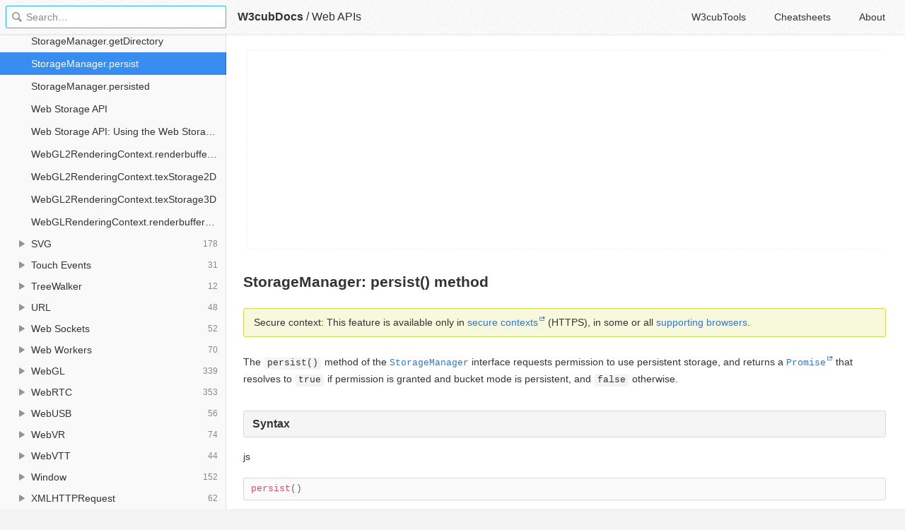

--- FILE ---
content_type: text/html; charset=utf-8
request_url: https://docs.w3cub.com/dom/storagemanager/persist
body_size: 2568
content:

<!DOCTYPE HTML>

<html lang="en" class="_theme-default">

<head>
  <meta charset="utf-8">
  <title>StorageManager.persist - Web APIs - W3cubDocs</title>
  
  <meta name="description" content=" Secure context&#58; This feature is available only in secure contexts (HTTPS), in some or all supporting browsers. ">
  <meta name="keywords" content="storagemanager, persist, method, web, apis, dom">
  <meta name="HandheldFriendly" content="True">
  <meta name="viewport" content="width=device-width, initial-scale=1">
  <meta name="mobile-web-app-capable" content="yes">
  
  <link rel="canonical" href="https://docs.w3cub.com/dom/storagemanager/persist.html">
  <link href="/favicon.png" rel="icon">
  <link rel="stylesheet" type="text/css" href="/assets/application-c8f743fc70bb84079c3cf4b71f5f99835529659c30689b2fd6193651a680f383ef1d96896f8966c7ca8a0160ffd557685bb8ad12820ec6002d60143812238086.css">
  <script type="text/javascript" src="/assets/application-79c555f6b25481fffac2cac30a7f3e54e608ca09e9e8e42bb1790095ba6d0fcace47d6bc624ddce952c70370892f2d46864f89e6943d4f7f7ff16c8a3231a91a.js"></script>
  <script src="/json/dom.js"></script>
  
<!-- Google tag (gtag.js) -->
<script async src="https://www.googletagmanager.com/gtag/js?id=G-R3WC07G3GB"></script>
<script>
  window.dataLayer = window.dataLayer || [];
  function gtag(){dataLayer.push(arguments);}
  gtag('js', new Date());
  gtag('config', 'G-R3WC07G3GB');
</script>
<script async src="https://pagead2.googlesyndication.com/pagead/js/adsbygoogle.js?client=ca-pub-2572770204602497"
     crossorigin="anonymous"></script>
<script async custom-element="amp-auto-ads"
  src="https://cdn.ampproject.org/v0/amp-auto-ads-0.1.js">
</script>


</head>

<body class="docs">
	<amp-auto-ads type="adsense"
              data-ad-client="ca-pub-2572770204602497">
	</amp-auto-ads>
	<div class="_app">
	<header class="_header">

  <a class="_home-link" href="/" ></a>
  <a class="_menu-link"></a>
  <h1 class="_logo">
    <a href="/" class="_nav-link" title="API Documentation Browser">W3cubDocs</a>
  </h1>
  
  <span class="_logo-sub-nav">/</span><span class="_logo-sub-nav"><a href="/dom/" class="_nav-link" title="" style="margin-left:0;">Web APIs</a></span>
  
  <nav class="_nav">
    <a href="https://tools.w3cub.com/?_sp=docs" target="_blank" class="_nav-link ">W3cubTools</a>
    <a href="/cheatsheets/" class="_nav-link ">Cheatsheets</a>
    <a href="/about/" class="_nav-link ">About</a>
  </nav>
</header>
	<section class="_sidebar">
		
		<form class="_search">
		  <input type="search" class="_search-input" placeholder="Search&hellip;" autocomplete="off" autocapitalize="off" autocorrect="off" spellcheck="false" maxlength="20">
		  <a class="_search-clear"></a>
		  <div class="_search-tag"></div>
		</form>
		
		<div class="_list-wrap">
			<div class="_list">
			
			</div>
		</div>
	</section>
	<section class="_container ">
		<div class="_content">
			<ins class="adsbygoogle"
     style="display:block"
     data-ad-client="ca-pub-2572770204602497"
     data-ad-slot="6861657091"
     data-ad-format="auto"
     data-full-width-responsive="true"></ins>
<script>
     (adsbygoogle = window.adsbygoogle || []).push({});
</script>
			<div class="_page _mdn">
				
				
<header><h1>StorageManager: persist() method</h1></header><div class="section-content">
<div class="notecard secure" id="sect1"><p><strong>Secure context:</strong> This feature is available only in <a href="https://developer.mozilla.org/en-US/docs/Web/Security/Secure_Contexts">secure contexts</a> (HTTPS), in some or all <a href="#browser_compatibility">supporting browsers</a>.</p></div> <p>The <code>persist()</code> method of the <a href="../storagemanager"><code>StorageManager</code></a> interface requests permission to use persistent storage, and returns a <a href="https://developer.mozilla.org/en-US/docs/Web/JavaScript/Reference/Global_Objects/Promise"><code>Promise</code></a> that resolves to <code>true</code> if permission is granted and bucket mode is persistent, and <code>false</code> otherwise.</p>
</div>
<h2 id="syntax">Syntax</h2>
<div class="section-content"><div class="code-example">
<p class="example-header"><span class="language-name">js</span></p>
<pre data-signature="S+0QqN+VaT86hhvP0uf4o63xLfJLWVd6haqd6KP/7pI=" data-language="js"><span class="token function">persist</span><span class="token punctuation">(</span><span class="token punctuation">)</span>
</pre>
</div></div>
<h3 id="parameters">Parameters</h3>
<div class="section-content"><p>None.</p></div>
<h3 id="return_value">Return value</h3>
<div class="section-content"><p>A <a href="https://developer.mozilla.org/en-US/docs/Web/JavaScript/Reference/Global_Objects/Promise"><code>Promise</code></a> that resolves to a <a href="https://developer.mozilla.org/en-US/docs/Web/JavaScript/Reference/Global_Objects/Boolean"><code>Boolean</code></a>.</p></div>
<h2 id="example">Example</h2>
<div class="section-content"><div class="code-example">
<p class="example-header"><span class="language-name">js</span></p>
<pre data-signature="U2R5CUkehwgNw7sRBpGpmvm1TYckFmXrBAxEyQdSi7M=" data-language="js"><span class="token keyword">if</span> <span class="token punctuation">(</span>navigator<span class="token punctuation">.</span>storage <span class="token operator">&amp;&amp;</span> navigator<span class="token punctuation">.</span>storage<span class="token punctuation">.</span>persist<span class="token punctuation">)</span> <span class="token punctuation">{</span>
  navigator<span class="token punctuation">.</span>storage<span class="token punctuation">.</span><span class="token function">persist</span><span class="token punctuation">(</span><span class="token punctuation">)</span><span class="token punctuation">.</span><span class="token function">then</span><span class="token punctuation">(</span><span class="token punctuation">(</span><span class="token parameter">persistent</span><span class="token punctuation">)</span> <span class="token operator">=&gt;</span> <span class="token punctuation">{</span>
    <span class="token keyword">if</span> <span class="token punctuation">(</span>persistent<span class="token punctuation">)</span> <span class="token punctuation">{</span>
      console<span class="token punctuation">.</span><span class="token function">log</span><span class="token punctuation">(</span><span class="token string">"Storage will not be cleared except by explicit user action"</span><span class="token punctuation">)</span><span class="token punctuation">;</span>
    <span class="token punctuation">}</span> <span class="token keyword">else</span> <span class="token punctuation">{</span>
      console<span class="token punctuation">.</span><span class="token function">log</span><span class="token punctuation">(</span><span class="token string">"Storage may be cleared by the UA under storage pressure."</span><span class="token punctuation">)</span><span class="token punctuation">;</span>
    <span class="token punctuation">}</span>
  <span class="token punctuation">}</span><span class="token punctuation">)</span><span class="token punctuation">;</span>
<span class="token punctuation">}</span>
</pre>
</div></div>
<h2 id="specifications">Specifications</h2>
<div class="_table"><table class="standard-table">
<thead><tr><th scope="col">Specification</th></tr></thead>
<tbody><tr><td><a href="https://storage.spec.whatwg.org/#ref-for-dom-storagemanager-persist">Storage Standard <br><small># ref-for-dom-storagemanager-persist</small></a></td></tr></tbody>
</table></div>
<h2 id="browser_compatibility">Browser compatibility</h2>
<div class="_table"><table>
<thead>
<tr id="bct-browser-type">
<th></th>
<th colspan="6">Desktop</th>
<th colspan="6">Mobile</th>
</tr>
<tr id="bct-browsers">
<th></th>
<th>Chrome</th>
<th>Edge</th>
<th>Firefox</th>
<th>Internet Explorer</th>
<th>Opera</th>
<th>Safari</th>
<th>WebView Android</th>
<th>Chrome Android</th>
<th>Firefox for Android</th>
<th>Opera Android</th>
<th>Safari on IOS</th>
<th>Samsung Internet</th>
</tr>
</thead>
<tbody><tr>
<th><code>persist</code></th>
<td class="bc-supports-yes">55</td>
<td class="bc-supports-yes">79</td>
<td class="bc-supports-yes">57</td>
<td class="bc-supports-no">No</td>
<td class="bc-supports-yes">42</td>
<td class="bc-supports-yes">15.2</td>
<td class="bc-supports-yes">55</td>
<td class="bc-supports-yes">55</td>
<td class="bc-supports-yes">57</td>
<td class="bc-supports-yes">42</td>
<td class="bc-supports-yes">15.2</td>
<td class="bc-supports-yes">6.0</td>
</tr></tbody>
</table></div>
<div class="_attribution">
  <p class="_attribution-p">
    © 2005–2023 MDN contributors.<br>Licensed under the Creative Commons Attribution-ShareAlike License v2.5 or later.<br>
    <a href="https://developer.mozilla.org/en-US/docs/Web/API/StorageManager/persist" class="_attribution-link">https://developer.mozilla.org/en-US/docs/Web/API/StorageManager/persist</a>
  </p>
</div>

				
			</div>
			<ins class="adsbygoogle"
     style="display:block"
     data-ad-client="ca-pub-2572770204602497"
     data-ad-slot="1992473792"
     data-ad-format="auto"
     data-full-width-responsive="true"></ins>
<script>
     (adsbygoogle = window.adsbygoogle || []).push({});
</script>
		</div>
	</section>

	</div>
	<svg style="display:none">
		<symbol id="icon-dir"><svg viewBox="0 0 20 20"><path d="M15 10c0 .3-.305.515-.305.515l-8.56 5.303c-.625.41-1.135.106-1.135-.67V4.853c0-.777.51-1.078 1.135-.67l8.56 5.305S15 9.702 15 10z"/></svg></symbol>
	  </svg>
</body>
</html>


--- FILE ---
content_type: text/html; charset=utf-8
request_url: https://www.google.com/recaptcha/api2/aframe
body_size: 265
content:
<!DOCTYPE HTML><html><head><meta http-equiv="content-type" content="text/html; charset=UTF-8"></head><body><script nonce="-8rn_yRpM_oh0CVLkJbc_A">/** Anti-fraud and anti-abuse applications only. See google.com/recaptcha */ try{var clients={'sodar':'https://pagead2.googlesyndication.com/pagead/sodar?'};window.addEventListener("message",function(a){try{if(a.source===window.parent){var b=JSON.parse(a.data);var c=clients[b['id']];if(c){var d=document.createElement('img');d.src=c+b['params']+'&rc='+(localStorage.getItem("rc::a")?sessionStorage.getItem("rc::b"):"");window.document.body.appendChild(d);sessionStorage.setItem("rc::e",parseInt(sessionStorage.getItem("rc::e")||0)+1);localStorage.setItem("rc::h",'1768815690230');}}}catch(b){}});window.parent.postMessage("_grecaptcha_ready", "*");}catch(b){}</script></body></html>

--- FILE ---
content_type: application/javascript; charset=utf-8
request_url: https://docs.w3cub.com/json/dom.js
body_size: 75370
content:
app.DOC = {"name":"Web APIs","slug":"dom","type":"mdn","links":{"home":"https://developer.mozilla.org/en-US/docs/Web/API","code":"https://github.com/mdn/content/tree/main/files/en-us/web/api"},"mtime":1698175845,"db_size":67504627};
app.INDEXDOC = {"entries":[{"name":"AbortController","path":"abortcontroller","type":"Fetch"},{"name":"AbortController.abort","path":"abortcontroller/abort","type":"Fetch"},{"name":"AbortController.constructor","path":"abortcontroller/abortcontroller","type":"Fetch"},{"name":"AbortController.signal","path":"abortcontroller/signal","type":"Fetch"},{"name":"AbortSignal","path":"abortsignal","type":"Fetch"},{"name":"AbortSignal.abort event","path":"abortsignal/abort_event","type":"Fetch"},{"name":"AbortSignal.abort static","path":"abortsignal/abort_static","type":"Fetch"},{"name":"AbortSignal.aborted","path":"abortsignal/aborted","type":"Fetch"},{"name":"AbortSignal.reason","path":"abortsignal/reason","type":"Fetch"},{"name":"AbortSignal.throwIfAborted","path":"abortsignal/throwifaborted","type":"Fetch"},{"name":"AbortSignal.timeout static","path":"abortsignal/timeout_static","type":"Fetch"},{"name":"AbsoluteOrientationSensor","path":"absoluteorientationsensor","type":"Sensors"},{"name":"AbsoluteOrientationSensor.constructor","path":"absoluteorientationsensor/absoluteorientationsensor","type":"Sensors"},{"name":"AbstractRange","path":"abstractrange","type":"Miscellaneous"},{"name":"AbstractRange.collapsed","path":"abstractrange/collapsed","type":"Miscellaneous"},{"name":"AbstractRange.endContainer","path":"abstractrange/endcontainer","type":"Miscellaneous"},{"name":"AbstractRange.endOffset","path":"abstractrange/endoffset","type":"Miscellaneous"},{"name":"AbstractRange.startContainer","path":"abstractrange/startcontainer","type":"Miscellaneous"},{"name":"AbstractRange.startOffset","path":"abstractrange/startoffset","type":"Miscellaneous"},{"name":"Accelerometer","path":"accelerometer","type":"Miscellaneous"},{"name":"Accelerometer.constructor","path":"accelerometer/accelerometer","type":"Miscellaneous"},{"name":"Accelerometer.x","path":"accelerometer/x","type":"Miscellaneous"},{"name":"Accelerometer.y","path":"accelerometer/y","type":"Miscellaneous"},{"name":"Accelerometer.z","path":"accelerometer/z","type":"Miscellaneous"},{"name":"AesCbcParams","path":"aescbcparams","type":"Cryptography"},{"name":"AesCtrParams","path":"aesctrparams","type":"Cryptography"},{"name":"AesGcmParams","path":"aesgcmparams","type":"Cryptography"},{"name":"AesKeyGenParams","path":"aeskeygenparams","type":"Cryptography"},{"name":"AmbientLightSensor","path":"ambientlightsensor","type":"Ambient Light"},{"name":"AmbientLightSensor.constructor","path":"ambientlightsensor/ambientlightsensor","type":"Ambient Light"},{"name":"AmbientLightSensor.illuminance","path":"ambientlightsensor/illuminance","type":"Ambient Light"},{"name":"AnalyserNode","path":"analysernode","type":"Audio"},{"name":"AnalyserNode.constructor","path":"analysernode/analysernode","type":"Audio"},{"name":"AnalyserNode.fftSize","path":"analysernode/fftsize","type":"Audio"},{"name":"AnalyserNode.frequencyBinCount","path":"analysernode/frequencybincount","type":"Audio"},{"name":"AnalyserNode.getByteFrequencyData","path":"analysernode/getbytefrequencydata","type":"Audio"},{"name":"AnalyserNode.getByteTimeDomainData","path":"analysernode/getbytetimedomaindata","type":"Audio"},{"name":"AnalyserNode.getFloatFrequencyData","path":"analysernode/getfloatfrequencydata","type":"Audio"},{"name":"AnalyserNode.getFloatTimeDomainData","path":"analysernode/getfloattimedomaindata","type":"Audio"},{"name":"AnalyserNode.maxDecibels","path":"analysernode/maxdecibels","type":"Audio"},{"name":"AnalyserNode.minDecibels","path":"analysernode/mindecibels","type":"Audio"},{"name":"AnalyserNode.smoothingTimeConstant","path":"analysernode/smoothingtimeconstant","type":"Audio"},{"name":"ANGLE instanced arrays","path":"angle_instanced_arrays","type":"WebGL"},{"name":"Animation","path":"animation","type":"Animation"},{"name":"Animation.cancel","path":"animation/cancel","type":"Animation"},{"name":"Animation.cancel event","path":"animation/cancel_event","type":"Animation"},{"name":"Animation.commitStyles","path":"animation/commitstyles","type":"Animation"},{"name":"Animation.constructor","path":"animation/animation","type":"Animation"},{"name":"Animation.currentTime","path":"animation/currenttime","type":"Animation"},{"name":"Animation.effect","path":"animation/effect","type":"Animation"},{"name":"Animation.finish","path":"animation/finish","type":"Animation"},{"name":"Animation.finish event","path":"animation/finish_event","type":"Animation"},{"name":"Animation.finished","path":"animation/finished","type":"Animation"},{"name":"Animation.id","path":"animation/id","type":"Animation"},{"name":"Animation.pause","path":"animation/pause","type":"Animation"},{"name":"Animation.pending","path":"animation/pending","type":"Animation"},{"name":"Animation.persist","path":"animation/persist","type":"Animation"},{"name":"Animation.play","path":"animation/play","type":"Animation"},{"name":"Animation.playbackRate","path":"animation/playbackrate","type":"Animation"},{"name":"Animation.playState","path":"animation/playstate","type":"Animation"},{"name":"Animation.ready","path":"animation/ready","type":"Animation"},{"name":"Animation.remove event","path":"animation/remove_event","type":"Animation"},{"name":"Animation.replaceState","path":"animation/replacestate","type":"Animation"},{"name":"Animation.reverse","path":"animation/reverse","type":"Animation"},{"name":"Animation.startTime","path":"animation/starttime","type":"Animation"},{"name":"Animation.timeline","path":"animation/timeline","type":"Animation"},{"name":"Animation.updatePlaybackRate","path":"animation/updateplaybackrate","type":"Animation"},{"name":"AnimationEffect","path":"animationeffect","type":"Animation"},{"name":"AnimationEffect.getComputedTiming","path":"animationeffect/getcomputedtiming","type":"Animation"},{"name":"AnimationEffect.getTiming","path":"animationeffect/gettiming","type":"Animation"},{"name":"AnimationEffect.updateTiming","path":"animationeffect/updatetiming","type":"Animation"},{"name":"AnimationEvent","path":"animationevent","type":"Animation"},{"name":"AnimationEvent.animationName","path":"animationevent/animationname","type":"Animation"},{"name":"AnimationEvent.constructor","path":"animationevent/animationevent","type":"Animation"},{"name":"AnimationEvent.elapsedTime","path":"animationevent/elapsedtime","type":"Animation"},{"name":"AnimationEvent.pseudoElement","path":"animationevent/pseudoelement","type":"Animation"},{"name":"AnimationPlaybackEvent","path":"animationplaybackevent","type":"Animation"},{"name":"AnimationPlaybackEvent.constructor","path":"animationplaybackevent/animationplaybackevent","type":"Animation"},{"name":"AnimationPlaybackEvent.currentTime","path":"animationplaybackevent/currenttime","type":"Animation"},{"name":"AnimationPlaybackEvent.timelineTime","path":"animationplaybackevent/timelinetime","type":"Animation"},{"name":"AnimationTimeline","path":"animationtimeline","type":"Animation"},{"name":"AnimationTimeline.currentTime","path":"animationtimeline/currenttime","type":"Animation"},{"name":"atob","path":"atob","type":"Miscellaneous"},{"name":"Attr","path":"attr","type":"Nodes"},{"name":"Attr.localName","path":"attr/localname","type":"Nodes"},{"name":"Attr.name","path":"attr/name","type":"Nodes"},{"name":"Attr.namespaceURI","path":"attr/namespaceuri","type":"Nodes"},{"name":"Attr.ownerElement","path":"attr/ownerelement","type":"Nodes"},{"name":"Attr.prefix","path":"attr/prefix","type":"Nodes"},{"name":"Attr.specified","path":"attr/specified","type":"Nodes"},{"name":"Attr.value","path":"attr/value","type":"Nodes"},{"name":"Audio Output Devices API","path":"audio_output_devices_api","type":"Audio"},{"name":"AudioBuffer","path":"audiobuffer","type":"Audio"},{"name":"AudioBuffer.constructor","path":"audiobuffer/audiobuffer","type":"Audio"},{"name":"AudioBuffer.copyFromChannel","path":"audiobuffer/copyfromchannel","type":"Audio"},{"name":"AudioBuffer.copyToChannel","path":"audiobuffer/copytochannel","type":"Audio"},{"name":"AudioBuffer.duration","path":"audiobuffer/duration","type":"Audio"},{"name":"AudioBuffer.getChannelData","path":"audiobuffer/getchanneldata","type":"Audio"},{"name":"AudioBuffer.length","path":"audiobuffer/length","type":"Audio"},{"name":"AudioBuffer.numberOfChannels","path":"audiobuffer/numberofchannels","type":"Audio"},{"name":"AudioBuffer.sampleRate","path":"audiobuffer/samplerate","type":"Audio"},{"name":"AudioBufferSourceNode","path":"audiobuffersourcenode","type":"Audio"},{"name":"AudioBufferSourceNode.buffer","path":"audiobuffersourcenode/buffer","type":"Audio"},{"name":"AudioBufferSourceNode.constructor","path":"audiobuffersourcenode/audiobuffersourcenode","type":"Audio"},{"name":"AudioBufferSourceNode.detune","path":"audiobuffersourcenode/detune","type":"Audio"},{"name":"AudioBufferSourceNode.loop","path":"audiobuffersourcenode/loop","type":"Audio"},{"name":"AudioBufferSourceNode.loopEnd","path":"audiobuffersourcenode/loopend","type":"Audio"},{"name":"AudioBufferSourceNode.loopStart","path":"audiobuffersourcenode/loopstart","type":"Audio"},{"name":"AudioBufferSourceNode.playbackRate","path":"audiobuffersourcenode/playbackrate","type":"Audio"},{"name":"AudioBufferSourceNode.start","path":"audiobuffersourcenode/start","type":"Audio"},{"name":"AudioContext","path":"audiocontext","type":"Audio"},{"name":"AudioContext.baseLatency","path":"audiocontext/baselatency","type":"Audio"},{"name":"AudioContext.close","path":"audiocontext/close","type":"Audio"},{"name":"AudioContext.constructor","path":"audiocontext/audiocontext","type":"Audio"},{"name":"AudioContext.createMediaElementSource","path":"audiocontext/createmediaelementsource","type":"Audio"},{"name":"AudioContext.createMediaStreamDestination","path":"audiocontext/createmediastreamdestination","type":"Audio"},{"name":"AudioContext.createMediaStreamSource","path":"audiocontext/createmediastreamsource","type":"Audio"},{"name":"AudioContext.createMediaStreamTrackSource","path":"audiocontext/createmediastreamtracksource","type":"Audio"},{"name":"AudioContext.getOutputTimestamp","path":"audiocontext/getoutputtimestamp","type":"Audio"},{"name":"AudioContext.outputLatency","path":"audiocontext/outputlatency","type":"Audio"},{"name":"AudioContext.resume","path":"audiocontext/resume","type":"Audio"},{"name":"AudioContext.setSinkId","path":"audiocontext/setsinkid","type":"Audio"},{"name":"AudioContext.sinkchange event","path":"audiocontext/sinkchange_event","type":"Audio"},{"name":"AudioContext.sinkId","path":"audiocontext/sinkid","type":"Audio"},{"name":"AudioContext.suspend","path":"audiocontext/suspend","type":"Audio"},{"name":"AudioData","path":"audiodata","type":"Audio"},{"name":"AudioData.allocationSize","path":"audiodata/allocationsize","type":"Audio"},{"name":"AudioData.clone","path":"audiodata/clone","type":"Audio"},{"name":"AudioData.close","path":"audiodata/close","type":"Audio"},{"name":"AudioData.constructor","path":"audiodata/audiodata","type":"Audio"},{"name":"AudioData.copyTo","path":"audiodata/copyto","type":"Audio"},{"name":"AudioData.duration","path":"audiodata/duration","type":"Audio"},{"name":"AudioData.format","path":"audiodata/format","type":"Audio"},{"name":"AudioData.numberOfChannels","path":"audiodata/numberofchannels","type":"Audio"},{"name":"AudioData.numberOfFrames","path":"audiodata/numberofframes","type":"Audio"},{"name":"AudioData.sampleRate","path":"audiodata/samplerate","type":"Audio"},{"name":"AudioData.timestamp","path":"audiodata/timestamp","type":"Audio"},{"name":"AudioDecoder","path":"audiodecoder","type":"Audio"},{"name":"AudioDecoder.close","path":"audiodecoder/close","type":"Audio"},{"name":"AudioDecoder.configure","path":"audiodecoder/configure","type":"Audio"},{"name":"AudioDecoder.constructor","path":"audiodecoder/audiodecoder","type":"Audio"},{"name":"AudioDecoder.decode","path":"audiodecoder/decode","type":"Audio"},{"name":"AudioDecoder.decodeQueueSize","path":"audiodecoder/decodequeuesize","type":"Audio"},{"name":"AudioDecoder.dequeue event","path":"audiodecoder/dequeue_event","type":"Audio"},{"name":"AudioDecoder.flush","path":"audiodecoder/flush","type":"Audio"},{"name":"AudioDecoder.isConfigSupported static","path":"audiodecoder/isconfigsupported_static","type":"Audio"},{"name":"AudioDecoder.reset","path":"audiodecoder/reset","type":"Audio"},{"name":"AudioDecoder.state","path":"audiodecoder/state","type":"Audio"},{"name":"AudioDestinationNode","path":"audiodestinationnode","type":"Audio"},{"name":"AudioDestinationNode.maxChannelCount","path":"audiodestinationnode/maxchannelcount","type":"Audio"},{"name":"AudioEncoder","path":"audioencoder","type":"Audio"},{"name":"AudioEncoder.close","path":"audioencoder/close","type":"Audio"},{"name":"AudioEncoder.configure","path":"audioencoder/configure","type":"Audio"},{"name":"AudioEncoder.constructor","path":"audioencoder/audioencoder","type":"Audio"},{"name":"AudioEncoder.dequeue event","path":"audioencoder/dequeue_event","type":"Audio"},{"name":"AudioEncoder.encode","path":"audioencoder/encode","type":"Audio"},{"name":"AudioEncoder.encodeQueueSize","path":"audioencoder/encodequeuesize","type":"Audio"},{"name":"AudioEncoder.flush","path":"audioencoder/flush","type":"Audio"},{"name":"AudioEncoder.isConfigSupported static","path":"audioencoder/isconfigsupported_static","type":"Audio"},{"name":"AudioEncoder.reset","path":"audioencoder/reset","type":"Audio"},{"name":"AudioEncoder.state","path":"audioencoder/state","type":"Audio"},{"name":"AudioListener","path":"audiolistener","type":"Audio"},{"name":"AudioListener.forwardX","path":"audiolistener/forwardx","type":"Audio"},{"name":"AudioListener.forwardY","path":"audiolistener/forwardy","type":"Audio"},{"name":"AudioListener.forwardZ","path":"audiolistener/forwardz","type":"Audio"},{"name":"AudioListener.positionX","path":"audiolistener/positionx","type":"Audio"},{"name":"AudioListener.positionY","path":"audiolistener/positiony","type":"Audio"},{"name":"AudioListener.positionZ","path":"audiolistener/positionz","type":"Audio"},{"name":"AudioListener.setOrientation","path":"audiolistener/setorientation","type":"Audio"},{"name":"AudioListener.setPosition","path":"audiolistener/setposition","type":"Audio"},{"name":"AudioListener.upX","path":"audiolistener/upx","type":"Audio"},{"name":"AudioListener.upY","path":"audiolistener/upy","type":"Audio"},{"name":"AudioListener.upZ","path":"audiolistener/upz","type":"Audio"},{"name":"AudioNode","path":"audionode","type":"Audio"},{"name":"AudioNode.channelCount","path":"audionode/channelcount","type":"Audio"},{"name":"AudioNode.channelCountMode","path":"audionode/channelcountmode","type":"Audio"},{"name":"AudioNode.channelInterpretation","path":"audionode/channelinterpretation","type":"Audio"},{"name":"AudioNode.connect","path":"audionode/connect","type":"Audio"},{"name":"AudioNode.context","path":"audionode/context","type":"Audio"},{"name":"AudioNode.disconnect","path":"audionode/disconnect","type":"Audio"},{"name":"AudioNode.numberOfInputs","path":"audionode/numberofinputs","type":"Audio"},{"name":"AudioNode.numberOfOutputs","path":"audionode/numberofoutputs","type":"Audio"},{"name":"AudioParam","path":"audioparam","type":"Audio"},{"name":"AudioParam.cancelAndHoldAtTime","path":"audioparam/cancelandholdattime","type":"Audio"},{"name":"AudioParam.cancelScheduledValues","path":"audioparam/cancelscheduledvalues","type":"Audio"},{"name":"AudioParam.defaultValue","path":"audioparam/defaultvalue","type":"Audio"},{"name":"AudioParam.exponentialRampToValueAtTime","path":"audioparam/exponentialramptovalueattime","type":"Audio"},{"name":"AudioParam.linearRampToValueAtTime","path":"audioparam/linearramptovalueattime","type":"Audio"},{"name":"AudioParam.maxValue","path":"audioparam/maxvalue","type":"Audio"},{"name":"AudioParam.minValue","path":"audioparam/minvalue","type":"Audio"},{"name":"AudioParam.setTargetAtTime","path":"audioparam/settargetattime","type":"Audio"},{"name":"AudioParam.setValueAtTime","path":"audioparam/setvalueattime","type":"Audio"},{"name":"AudioParam.setValueCurveAtTime","path":"audioparam/setvaluecurveattime","type":"Audio"},{"name":"AudioParam.value","path":"audioparam/value","type":"Audio"},{"name":"AudioParamDescriptor","path":"audioparamdescriptor","type":"Audio"},{"name":"AudioParamMap","path":"audioparammap","type":"Audio"},{"name":"AudioProcessingEvent","path":"audioprocessingevent","type":"Audio"},{"name":"AudioProcessingEvent.constructor","path":"audioprocessingevent/audioprocessingevent","type":"Audio"},{"name":"AudioProcessingEvent.inputBuffer","path":"audioprocessingevent/inputbuffer","type":"Audio"},{"name":"AudioProcessingEvent.outputBuffer","path":"audioprocessingevent/outputbuffer","type":"Audio"},{"name":"AudioProcessingEvent.playbackTime","path":"audioprocessingevent/playbacktime","type":"Audio"},{"name":"AudioScheduledSourceNode","path":"audioscheduledsourcenode","type":"Audio"},{"name":"AudioScheduledSourceNode.ended event","path":"audioscheduledsourcenode/ended_event","type":"Audio"},{"name":"AudioScheduledSourceNode.start","path":"audioscheduledsourcenode/start","type":"Audio"},{"name":"AudioScheduledSourceNode.stop","path":"audioscheduledsourcenode/stop","type":"Audio"},{"name":"AudioSinkInfo","path":"audiosinkinfo","type":"Audio"},{"name":"AudioSinkInfo.type","path":"audiosinkinfo/type","type":"Audio"},{"name":"AudioTrack","path":"audiotrack","type":"Audio"},{"name":"AudioTrack.enabled","path":"audiotrack/enabled","type":"Audio"},{"name":"AudioTrack.id","path":"audiotrack/id","type":"Audio"},{"name":"AudioTrack.kind","path":"audiotrack/kind","type":"Audio"},{"name":"AudioTrack.label","path":"audiotrack/label","type":"Audio"},{"name":"AudioTrack.language","path":"audiotrack/language","type":"Audio"},{"name":"AudioTrack.sourceBuffer","path":"audiotrack/sourcebuffer","type":"Audio"},{"name":"AudioTrackList","path":"audiotracklist","type":"Audio"},{"name":"AudioTrackList.addtrack event","path":"audiotracklist/addtrack_event","type":"Audio"},{"name":"AudioTrackList.change event","path":"audiotracklist/change_event","type":"Audio"},{"name":"AudioTrackList.getTrackById","path":"audiotracklist/gettrackbyid","type":"Audio"},{"name":"AudioTrackList.length","path":"audiotracklist/length","type":"Audio"},{"name":"AudioTrackList.removetrack event","path":"audiotracklist/removetrack_event","type":"Audio"},{"name":"AudioWorklet","path":"audioworklet","type":"Audio"},{"name":"AudioWorkletGlobalScope","path":"audioworkletglobalscope","type":"Audio"},{"name":"AudioWorkletGlobalScope.currentFrame","path":"audioworkletglobalscope/currentframe","type":"Audio"},{"name":"AudioWorkletGlobalScope.currentTime","path":"audioworkletglobalscope/currenttime","type":"Audio"},{"name":"AudioWorkletGlobalScope.registerProcessor","path":"audioworkletglobalscope/registerprocessor","type":"Audio"},{"name":"AudioWorkletGlobalScope.sampleRate","path":"audioworkletglobalscope/samplerate","type":"Audio"},{"name":"AudioWorkletNode","path":"audioworkletnode","type":"Audio"},{"name":"AudioWorkletNode.constructor","path":"audioworkletnode/audioworkletnode","type":"Audio"},{"name":"AudioWorkletNode.parameters","path":"audioworkletnode/parameters","type":"Audio"},{"name":"AudioWorkletNode.port","path":"audioworkletnode/port","type":"Audio"},{"name":"AudioWorkletNode.processorerror event","path":"audioworkletnode/processorerror_event","type":"Audio"},{"name":"AudioWorkletProcessor","path":"audioworkletprocessor","type":"Audio"},{"name":"AudioWorkletProcessor.constructor","path":"audioworkletprocessor/audioworkletprocessor","type":"Audio"},{"name":"AudioWorkletProcessor.parameterDescriptors","path":"audioworkletprocessor/parameterdescriptors","type":"Audio"},{"name":"AudioWorkletProcessor.port","path":"audioworkletprocessor/port","type":"Audio"},{"name":"AudioWorkletProcessor.process","path":"audioworkletprocessor/process","type":"Audio"},{"name":"AuthenticatorAssertionResponse","path":"authenticatorassertionresponse","type":"Credential Management"},{"name":"AuthenticatorAssertionResponse.authenticatorData","path":"authenticatorassertionresponse/authenticatordata","type":"Credential Management"},{"name":"AuthenticatorAssertionResponse.signature","path":"authenticatorassertionresponse/signature","type":"Credential Management"},{"name":"AuthenticatorAssertionResponse.userHandle","path":"authenticatorassertionresponse/userhandle","type":"Credential Management"},{"name":"AuthenticatorAttestationResponse","path":"authenticatorattestationresponse","type":"Credential Management"},{"name":"AuthenticatorAttestationResponse.attestationObject","path":"authenticatorattestationresponse/attestationobject","type":"Credential Management"},{"name":"AuthenticatorAttestationResponse.getAuthenticatorData","path":"authenticatorattestationresponse/getauthenticatordata","type":"Credential Management"},{"name":"AuthenticatorAttestationResponse.getPublicKey","path":"authenticatorattestationresponse/getpublickey","type":"Credential Management"},{"name":"AuthenticatorAttestationResponse.getPublicKeyAlgorithm","path":"authenticatorattestationresponse/getpublickeyalgorithm","type":"Credential Management"},{"name":"AuthenticatorAttestationResponse.getTransports","path":"authenticatorattestationresponse/gettransports","type":"Credential Management"},{"name":"AuthenticatorResponse","path":"authenticatorresponse","type":"Credential Management"},{"name":"AuthenticatorResponse.clientDataJSON","path":"authenticatorresponse/clientdatajson","type":"Credential Management"},{"name":"Background Fetch API","path":"background_fetch_api","type":"Fetch"},{"name":"Background Synchronization API","path":"background_synchronization_api","type":"Miscellaneous"},{"name":"Background Tasks API","path":"background_tasks_api","type":"Scheduling"},{"name":"BackgroundFetchEvent","path":"backgroundfetchevent","type":"Fetch"},{"name":"BackgroundFetchEvent.constructor","path":"backgroundfetchevent/backgroundfetchevent","type":"Fetch"},{"name":"BackgroundFetchEvent.registration","path":"backgroundfetchevent/registration","type":"Fetch"},{"name":"BackgroundFetchManager","path":"backgroundfetchmanager","type":"Fetch"},{"name":"BackgroundFetchManager.fetch","path":"backgroundfetchmanager/fetch","type":"Fetch"},{"name":"BackgroundFetchManager.get","path":"backgroundfetchmanager/get","type":"Fetch"},{"name":"BackgroundFetchManager.getIds","path":"backgroundfetchmanager/getids","type":"Fetch"},{"name":"BackgroundFetchRecord","path":"backgroundfetchrecord","type":"Fetch"},{"name":"BackgroundFetchRecord.request","path":"backgroundfetchrecord/request","type":"Fetch"},{"name":"BackgroundFetchRecord.responseReady","path":"backgroundfetchrecord/responseready","type":"Fetch"},{"name":"BackgroundFetchRegistration","path":"backgroundfetchregistration","type":"Fetch"},{"name":"BackgroundFetchRegistration.abort","path":"backgroundfetchregistration/abort","type":"Fetch"},{"name":"BackgroundFetchRegistration.downloaded","path":"backgroundfetchregistration/downloaded","type":"Fetch"},{"name":"BackgroundFetchRegistration.downloadTotal","path":"backgroundfetchregistration/downloadtotal","type":"Fetch"},{"name":"BackgroundFetchRegistration.failureReason","path":"backgroundfetchregistration/failurereason","type":"Fetch"},{"name":"BackgroundFetchRegistration.id","path":"backgroundfetchregistration/id","type":"Fetch"},{"name":"BackgroundFetchRegistration.match","path":"backgroundfetchregistration/match","type":"Fetch"},{"name":"BackgroundFetchRegistration.matchAll","path":"backgroundfetchregistration/matchall","type":"Fetch"},{"name":"BackgroundFetchRegistration.progress event","path":"backgroundfetchregistration/progress_event","type":"Fetch"},{"name":"BackgroundFetchRegistration.recordsAvailable","path":"backgroundfetchregistration/recordsavailable","type":"Fetch"},{"name":"BackgroundFetchRegistration.result","path":"backgroundfetchregistration/result","type":"Fetch"},{"name":"BackgroundFetchRegistration.uploaded","path":"backgroundfetchregistration/uploaded","type":"Fetch"},{"name":"BackgroundFetchRegistration.uploadTotal","path":"backgroundfetchregistration/uploadtotal","type":"Fetch"},{"name":"BackgroundFetchUpdateUIEvent","path":"backgroundfetchupdateuievent","type":"Fetch"},{"name":"BackgroundFetchUpdateUIEvent.constructor","path":"backgroundfetchupdateuievent/backgroundfetchupdateuievent","type":"Fetch"},{"name":"BackgroundFetchUpdateUIEvent.updateUI","path":"backgroundfetchupdateuievent/updateui","type":"Fetch"},{"name":"Barcode Detection API","path":"barcode_detection_api","type":"Miscellaneous"},{"name":"BarcodeDetector","path":"barcodedetector","type":"Miscellaneous"},{"name":"BarcodeDetector.constructor","path":"barcodedetector/barcodedetector","type":"Miscellaneous"},{"name":"BarcodeDetector.detect","path":"barcodedetector/detect","type":"Miscellaneous"},{"name":"BarcodeDetector.getSupportedFormats static","path":"barcodedetector/getsupportedformats_static","type":"Miscellaneous"},{"name":"BarProp","path":"barprop","type":"Miscellaneous"},{"name":"BarProp.visible","path":"barprop/visible","type":"Miscellaneous"},{"name":"BaseAudioContext","path":"baseaudiocontext","type":"Audio"},{"name":"BaseAudioContext.audioWorklet","path":"baseaudiocontext/audioworklet","type":"Audio"},{"name":"BaseAudioContext.createAnalyser","path":"baseaudiocontext/createanalyser","type":"Audio"},{"name":"BaseAudioContext.createBiquadFilter","path":"baseaudiocontext/createbiquadfilter","type":"Audio"},{"name":"BaseAudioContext.createBuffer","path":"baseaudiocontext/createbuffer","type":"Audio"},{"name":"BaseAudioContext.createBufferSource","path":"baseaudiocontext/createbuffersource","type":"Audio"},{"name":"BaseAudioContext.createChannelMerger","path":"baseaudiocontext/createchannelmerger","type":"Audio"},{"name":"BaseAudioContext.createChannelSplitter","path":"baseaudiocontext/createchannelsplitter","type":"Audio"},{"name":"BaseAudioContext.createConstantSource","path":"baseaudiocontext/createconstantsource","type":"Audio"},{"name":"BaseAudioContext.createConvolver","path":"baseaudiocontext/createconvolver","type":"Audio"},{"name":"BaseAudioContext.createDelay","path":"baseaudiocontext/createdelay","type":"Audio"},{"name":"BaseAudioContext.createDynamicsCompressor","path":"baseaudiocontext/createdynamicscompressor","type":"Audio"},{"name":"BaseAudioContext.createGain","path":"baseaudiocontext/creategain","type":"Audio"},{"name":"BaseAudioContext.createIIRFilter","path":"baseaudiocontext/createiirfilter","type":"Audio"},{"name":"BaseAudioContext.createOscillator","path":"baseaudiocontext/createoscillator","type":"Audio"},{"name":"BaseAudioContext.createPanner","path":"baseaudiocontext/createpanner","type":"Audio"},{"name":"BaseAudioContext.createPeriodicWave","path":"baseaudiocontext/createperiodicwave","type":"Audio"},{"name":"BaseAudioContext.createScriptProcessor","path":"baseaudiocontext/createscriptprocessor","type":"Audio"},{"name":"BaseAudioContext.createStereoPanner","path":"baseaudiocontext/createstereopanner","type":"Audio"},{"name":"BaseAudioContext.createWaveShaper","path":"baseaudiocontext/createwaveshaper","type":"Audio"},{"name":"BaseAudioContext.currentTime","path":"baseaudiocontext/currenttime","type":"Audio"},{"name":"BaseAudioContext.decodeAudioData","path":"baseaudiocontext/decodeaudiodata","type":"Audio"},{"name":"BaseAudioContext.destination","path":"baseaudiocontext/destination","type":"Audio"},{"name":"BaseAudioContext.listener","path":"baseaudiocontext/listener","type":"Audio"},{"name":"BaseAudioContext.sampleRate","path":"baseaudiocontext/samplerate","type":"Audio"},{"name":"BaseAudioContext.state","path":"baseaudiocontext/state","type":"Audio"},{"name":"BaseAudioContext.statechange event","path":"baseaudiocontext/statechange_event","type":"Audio"},{"name":"Battery Status API","path":"battery_status_api","type":"Battery Status"},{"name":"BatteryManager","path":"batterymanager","type":"Battery Status"},{"name":"BatteryManager.charging","path":"batterymanager/charging","type":"Battery Status"},{"name":"BatteryManager.chargingchange event","path":"batterymanager/chargingchange_event","type":"Battery Status"},{"name":"BatteryManager.chargingTime","path":"batterymanager/chargingtime","type":"Battery Status"},{"name":"BatteryManager.chargingtimechange event","path":"batterymanager/chargingtimechange_event","type":"Battery Status"},{"name":"BatteryManager.dischargingTime","path":"batterymanager/dischargingtime","type":"Battery Status"},{"name":"BatteryManager.dischargingtimechange event","path":"batterymanager/dischargingtimechange_event","type":"Battery Status"},{"name":"BatteryManager.level","path":"batterymanager/level","type":"Battery Status"},{"name":"BatteryManager.levelchange event","path":"batterymanager/levelchange_event","type":"Battery Status"},{"name":"Beacon API","path":"beacon_api","type":"Miscellaneous"},{"name":"BeforeInstallPromptEvent","path":"beforeinstallpromptevent","type":"Events"},{"name":"BeforeInstallPromptEvent.constructor","path":"beforeinstallpromptevent/beforeinstallpromptevent","type":"Events"},{"name":"BeforeInstallPromptEvent.platforms","path":"beforeinstallpromptevent/platforms","type":"Events"},{"name":"BeforeInstallPromptEvent.prompt","path":"beforeinstallpromptevent/prompt","type":"Events"},{"name":"BeforeInstallPromptEvent.userChoice","path":"beforeinstallpromptevent/userchoice","type":"Events"},{"name":"BeforeUnloadEvent","path":"beforeunloadevent","type":"Events"},{"name":"BeforeUnloadEvent.returnValue","path":"beforeunloadevent/returnvalue","type":"Events"},{"name":"BiquadFilterNode","path":"biquadfilternode","type":"Audio"},{"name":"BiquadFilterNode.constructor","path":"biquadfilternode/biquadfilternode","type":"Audio"},{"name":"BiquadFilterNode.detune","path":"biquadfilternode/detune","type":"Audio"},{"name":"BiquadFilterNode.frequency","path":"biquadfilternode/frequency","type":"Audio"},{"name":"BiquadFilterNode.gain","path":"biquadfilternode/gain","type":"Audio"},{"name":"BiquadFilterNode.getFrequencyResponse","path":"biquadfilternode/getfrequencyresponse","type":"Audio"},{"name":"BiquadFilterNode.Q","path":"biquadfilternode/q","type":"Audio"},{"name":"BiquadFilterNode.type","path":"biquadfilternode/type","type":"Audio"},{"name":"Blob","path":"blob","type":"File"},{"name":"Blob.arrayBuffer","path":"blob/arraybuffer","type":"File"},{"name":"Blob.constructor","path":"blob/blob","type":"File"},{"name":"Blob.size","path":"blob/size","type":"File"},{"name":"Blob.slice","path":"blob/slice","type":"File"},{"name":"Blob.stream","path":"blob/stream","type":"File"},{"name":"Blob.text","path":"blob/text","type":"File"},{"name":"Blob.type","path":"blob/type","type":"File"},{"name":"BlobEvent","path":"blobevent","type":"Media Streams"},{"name":"BlobEvent.constructor","path":"blobevent/blobevent","type":"Media Streams"},{"name":"BlobEvent.data","path":"blobevent/data","type":"Media Streams"},{"name":"BlobEvent.timecode","path":"blobevent/timecode","type":"Media Streams"},{"name":"Bluetooth","path":"bluetooth","type":"Miscellaneous"},{"name":"Bluetooth.availabilitychanged event","path":"bluetooth/availabilitychanged_event","type":"Miscellaneous"},{"name":"Bluetooth.getAvailability","path":"bluetooth/getavailability","type":"Miscellaneous"},{"name":"Bluetooth.getDevices","path":"bluetooth/getdevices","type":"Miscellaneous"},{"name":"Bluetooth.requestDevice","path":"bluetooth/requestdevice","type":"Miscellaneous"},{"name":"BluetoothCharacteristicProperties","path":"bluetoothcharacteristicproperties","type":"Miscellaneous"},{"name":"BluetoothCharacteristicProperties.authenticatedSignedWrites","path":"bluetoothcharacteristicproperties/authenticatedsignedwrites","type":"Miscellaneous"},{"name":"BluetoothCharacteristicProperties.broadcast","path":"bluetoothcharacteristicproperties/broadcast","type":"Miscellaneous"},{"name":"BluetoothCharacteristicProperties.indicate","path":"bluetoothcharacteristicproperties/indicate","type":"Miscellaneous"},{"name":"BluetoothCharacteristicProperties.notify","path":"bluetoothcharacteristicproperties/notify","type":"Miscellaneous"},{"name":"BluetoothCharacteristicProperties.read","path":"bluetoothcharacteristicproperties/read","type":"Miscellaneous"},{"name":"BluetoothCharacteristicProperties.reliableWrite","path":"bluetoothcharacteristicproperties/reliablewrite","type":"Miscellaneous"},{"name":"BluetoothCharacteristicProperties.writableAuxiliaries","path":"bluetoothcharacteristicproperties/writableauxiliaries","type":"Miscellaneous"},{"name":"BluetoothCharacteristicProperties.write","path":"bluetoothcharacteristicproperties/write","type":"Miscellaneous"},{"name":"BluetoothCharacteristicProperties.writeWithoutResponse","path":"bluetoothcharacteristicproperties/writewithoutresponse","type":"Miscellaneous"},{"name":"BluetoothDevice","path":"bluetoothdevice","type":"Miscellaneous"},{"name":"BluetoothDevice.gatt","path":"bluetoothdevice/gatt","type":"Miscellaneous"},{"name":"BluetoothDevice.id","path":"bluetoothdevice/id","type":"Miscellaneous"},{"name":"BluetoothDevice.name","path":"bluetoothdevice/name","type":"Miscellaneous"},{"name":"BluetoothRemoteGATTCharacteristic","path":"bluetoothremotegattcharacteristic","type":"Miscellaneous"},{"name":"BluetoothRemoteGATTCharacteristic.getDescriptor","path":"bluetoothremotegattcharacteristic/getdescriptor","type":"Miscellaneous"},{"name":"BluetoothRemoteGATTCharacteristic.getDescriptors","path":"bluetoothremotegattcharacteristic/getdescriptors","type":"Miscellaneous"},{"name":"BluetoothRemoteGATTCharacteristic.properties","path":"bluetoothremotegattcharacteristic/properties","type":"Miscellaneous"},{"name":"BluetoothRemoteGATTCharacteristic.readValue","path":"bluetoothremotegattcharacteristic/readvalue","type":"Miscellaneous"},{"name":"BluetoothRemoteGATTCharacteristic.service","path":"bluetoothremotegattcharacteristic/service","type":"Miscellaneous"},{"name":"BluetoothRemoteGATTCharacteristic.startNotifications","path":"bluetoothremotegattcharacteristic/startnotifications","type":"Miscellaneous"},{"name":"BluetoothRemoteGATTCharacteristic.stopNotifications","path":"bluetoothremotegattcharacteristic/stopnotifications","type":"Miscellaneous"},{"name":"BluetoothRemoteGATTCharacteristic.uuid","path":"bluetoothremotegattcharacteristic/uuid","type":"Miscellaneous"},{"name":"BluetoothRemoteGATTCharacteristic.value","path":"bluetoothremotegattcharacteristic/value","type":"Miscellaneous"},{"name":"BluetoothRemoteGATTCharacteristic.writeValue","path":"bluetoothremotegattcharacteristic/writevalue","type":"Miscellaneous"},{"name":"BluetoothRemoteGATTCharacteristic.writeValueWithoutResponse","path":"bluetoothremotegattcharacteristic/writevaluewithoutresponse","type":"Miscellaneous"},{"name":"BluetoothRemoteGATTCharacteristic.writeValueWithResponse","path":"bluetoothremotegattcharacteristic/writevaluewithresponse","type":"Miscellaneous"},{"name":"BluetoothRemoteGATTDescriptor","path":"bluetoothremotegattdescriptor","type":"Miscellaneous"},{"name":"BluetoothRemoteGATTDescriptor.characteristic","path":"bluetoothremotegattdescriptor/characteristic","type":"Miscellaneous"},{"name":"BluetoothRemoteGATTDescriptor.readValue","path":"bluetoothremotegattdescriptor/readvalue","type":"Miscellaneous"},{"name":"BluetoothRemoteGATTDescriptor.uuid","path":"bluetoothremotegattdescriptor/uuid","type":"Miscellaneous"},{"name":"BluetoothRemoteGATTDescriptor.value","path":"bluetoothremotegattdescriptor/value","type":"Miscellaneous"},{"name":"BluetoothRemoteGATTDescriptor.writeValue","path":"bluetoothremotegattdescriptor/writevalue","type":"Miscellaneous"},{"name":"BluetoothRemoteGATTServer","path":"bluetoothremotegattserver","type":"Miscellaneous"},{"name":"BluetoothRemoteGATTServer.connect","path":"bluetoothremotegattserver/connect","type":"Miscellaneous"},{"name":"BluetoothRemoteGATTServer.connected","path":"bluetoothremotegattserver/connected","type":"Miscellaneous"},{"name":"BluetoothRemoteGATTServer.device","path":"bluetoothremotegattserver/device","type":"Miscellaneous"},{"name":"BluetoothRemoteGATTServer.disconnect","path":"bluetoothremotegattserver/disconnect","type":"Miscellaneous"},{"name":"BluetoothRemoteGATTServer.getPrimaryService","path":"bluetoothremotegattserver/getprimaryservice","type":"Miscellaneous"},{"name":"BluetoothRemoteGATTServer.getPrimaryServices","path":"bluetoothremotegattserver/getprimaryservices","type":"Miscellaneous"},{"name":"BluetoothRemoteGATTService","path":"bluetoothremotegattservice","type":"Miscellaneous"},{"name":"BluetoothRemoteGATTService.device","path":"bluetoothremotegattservice/device","type":"Miscellaneous"},{"name":"BluetoothRemoteGATTService.getCharacteristic","path":"bluetoothremotegattservice/getcharacteristic","type":"Miscellaneous"},{"name":"BluetoothRemoteGATTService.getCharacteristics","path":"bluetoothremotegattservice/getcharacteristics","type":"Miscellaneous"},{"name":"BluetoothRemoteGATTService.isPrimary","path":"bluetoothremotegattservice/isprimary","type":"Miscellaneous"},{"name":"BluetoothRemoteGATTService.uuid","path":"bluetoothremotegattservice/uuid","type":"Miscellaneous"},{"name":"BluetoothUUID","path":"bluetoothuuid","type":"Miscellaneous"},{"name":"BluetoothUUID.canonicalUUID static","path":"bluetoothuuid/canonicaluuid_static","type":"Miscellaneous"},{"name":"BluetoothUUID.getCharacteristic static","path":"bluetoothuuid/getcharacteristic_static","type":"Miscellaneous"},{"name":"BluetoothUUID.getDescriptor static","path":"bluetoothuuid/getdescriptor_static","type":"Miscellaneous"},{"name":"BluetoothUUID.getService static","path":"bluetoothuuid/getservice_static","type":"Miscellaneous"},{"name":"Broadcast Channel API","path":"broadcast_channel_api","type":"Broadcast Channel"},{"name":"BroadcastChannel","path":"broadcastchannel","type":"Broadcast Channel"},{"name":"BroadcastChannel.close","path":"broadcastchannel/close","type":"Broadcast Channel"},{"name":"BroadcastChannel.constructor","path":"broadcastchannel/broadcastchannel","type":"Broadcast Channel"},{"name":"BroadcastChannel.message event","path":"broadcastchannel/message_event","type":"Broadcast Channel"},{"name":"BroadcastChannel.messageerror event","path":"broadcastchannel/messageerror_event","type":"Broadcast Channel"},{"name":"BroadcastChannel.name","path":"broadcastchannel/name","type":"Broadcast Channel"},{"name":"BroadcastChannel.postMessage","path":"broadcastchannel/postmessage","type":"Broadcast Channel"},{"name":"btoa","path":"btoa","type":"Miscellaneous"},{"name":"ByteLengthQueuingStrategy","path":"bytelengthqueuingstrategy","type":"Media Streams"},{"name":"ByteLengthQueuingStrategy.constructor","path":"bytelengthqueuingstrategy/bytelengthqueuingstrategy","type":"Media Streams"},{"name":"ByteLengthQueuingStrategy.highWaterMark","path":"bytelengthqueuingstrategy/highwatermark","type":"Media Streams"},{"name":"ByteLengthQueuingStrategy.size","path":"bytelengthqueuingstrategy/size","type":"Media Streams"},{"name":"Cache","path":"cache","type":"Service Workers"},{"name":"Cache.add","path":"cache/add","type":"Service Workers"},{"name":"Cache.addAll","path":"cache/addall","type":"Service Workers"},{"name":"Cache.delete","path":"cache/delete","type":"Service Workers"},{"name":"Cache.keys","path":"cache/keys","type":"Service Workers"},{"name":"Cache.match","path":"cache/match","type":"Service Workers"},{"name":"Cache.matchAll","path":"cache/matchall","type":"Service Workers"},{"name":"Cache.put","path":"cache/put","type":"Service Workers"},{"name":"caches","path":"caches","type":"Service Workers"},{"name":"CacheStorage","path":"cachestorage","type":"Storage"},{"name":"CacheStorage.delete","path":"cachestorage/delete","type":"Storage"},{"name":"CacheStorage.has","path":"cachestorage/has","type":"Storage"},{"name":"CacheStorage.keys","path":"cachestorage/keys","type":"Storage"},{"name":"CacheStorage.match","path":"cachestorage/match","type":"Storage"},{"name":"CacheStorage.open","path":"cachestorage/open","type":"Storage"},{"name":"CanMakePaymentEvent","path":"canmakepaymentevent","type":"Payments"},{"name":"CanMakePaymentEvent.constructor","path":"canmakepaymentevent/canmakepaymentevent","type":"Payments"},{"name":"CanMakePaymentEvent.respondWith","path":"canmakepaymentevent/respondwith","type":"Payments"},{"name":"Canvas API","path":"canvas_api","type":"Canvas"},{"name":"Canvas API: Advanced animations","path":"canvas_api/tutorial/advanced_animations","type":"Canvas"},{"name":"Canvas API: Applying styles and colors","path":"canvas_api/tutorial/applying_styles_and_colors","type":"Canvas"},{"name":"Canvas API: Basic animations","path":"canvas_api/tutorial/basic_animations","type":"Canvas"},{"name":"Canvas API: Basic usage","path":"canvas_api/tutorial/basic_usage","type":"Canvas"},{"name":"Canvas API: Compositing","path":"canvas_api/tutorial/compositing","type":"Canvas"},{"name":"Canvas API: Drawing shapes","path":"canvas_api/tutorial/drawing_shapes","type":"Canvas"},{"name":"Canvas API: Drawing text","path":"canvas_api/tutorial/drawing_text","type":"Canvas"},{"name":"Canvas API: Finale","path":"canvas_api/tutorial/finale","type":"Canvas"},{"name":"Canvas API: Manipulating video using canvas","path":"canvas_api/manipulating_video_using_canvas","type":"Canvas"},{"name":"Canvas API: Optimizing canvas","path":"canvas_api/tutorial/optimizing_canvas","type":"Canvas"},{"name":"Canvas API: Pixel manipulation with canvas","path":"canvas_api/tutorial/pixel_manipulation_with_canvas","type":"Canvas"},{"name":"Canvas API: Transformations","path":"canvas_api/tutorial/transformations","type":"Canvas"},{"name":"Canvas API: Tutorial","path":"canvas_api/tutorial","type":"Canvas"},{"name":"Canvas API: Using images","path":"canvas_api/tutorial/using_images","type":"Canvas"},{"name":"CanvasCaptureMediaStreamTrack","path":"canvascapturemediastreamtrack","type":"Canvas"},{"name":"CanvasCaptureMediaStreamTrack.canvas","path":"canvascapturemediastreamtrack/canvas","type":"Canvas"},{"name":"CanvasCaptureMediaStreamTrack.requestFrame","path":"canvascapturemediastreamtrack/requestframe","type":"Canvas"},{"name":"CanvasGradient","path":"canvasgradient","type":"Canvas"},{"name":"CanvasGradient.addColorStop","path":"canvasgradient/addcolorstop","type":"Canvas"},{"name":"CanvasPattern","path":"canvaspattern","type":"Canvas"},{"name":"CanvasPattern.setTransform","path":"canvaspattern/settransform","type":"Canvas"},{"name":"CanvasRenderingContext2D","path":"canvasrenderingcontext2d","type":"Canvas"},{"name":"CanvasRenderingContext2D.arc","path":"canvasrenderingcontext2d/arc","type":"Canvas"},{"name":"CanvasRenderingContext2D.arcTo","path":"canvasrenderingcontext2d/arcto","type":"Canvas"},{"name":"CanvasRenderingContext2D.beginPath","path":"canvasrenderingcontext2d/beginpath","type":"Canvas"},{"name":"CanvasRenderingContext2D.bezierCurveTo","path":"canvasrenderingcontext2d/beziercurveto","type":"Canvas"},{"name":"CanvasRenderingContext2D.canvas","path":"canvasrenderingcontext2d/canvas","type":"Canvas"},{"name":"CanvasRenderingContext2D.clearRect","path":"canvasrenderingcontext2d/clearrect","type":"Canvas"},{"name":"CanvasRenderingContext2D.clip","path":"canvasrenderingcontext2d/clip","type":"Canvas"},{"name":"CanvasRenderingContext2D.closePath","path":"canvasrenderingcontext2d/closepath","type":"Canvas"},{"name":"CanvasRenderingContext2D.createConicGradient","path":"canvasrenderingcontext2d/createconicgradient","type":"Canvas"},{"name":"CanvasRenderingContext2D.createImageData","path":"canvasrenderingcontext2d/createimagedata","type":"Canvas"},{"name":"CanvasRenderingContext2D.createLinearGradient","path":"canvasrenderingcontext2d/createlineargradient","type":"Canvas"},{"name":"CanvasRenderingContext2D.createPattern","path":"canvasrenderingcontext2d/createpattern","type":"Canvas"},{"name":"CanvasRenderingContext2D.createRadialGradient","path":"canvasrenderingcontext2d/createradialgradient","type":"Canvas"},{"name":"CanvasRenderingContext2D.direction","path":"canvasrenderingcontext2d/direction","type":"Canvas"},{"name":"CanvasRenderingContext2D.drawFocusIfNeeded","path":"canvasrenderingcontext2d/drawfocusifneeded","type":"Canvas"},{"name":"CanvasRenderingContext2D.drawImage","path":"canvasrenderingcontext2d/drawimage","type":"Canvas"},{"name":"CanvasRenderingContext2D.ellipse","path":"canvasrenderingcontext2d/ellipse","type":"Canvas"},{"name":"CanvasRenderingContext2D.fill","path":"canvasrenderingcontext2d/fill","type":"Canvas"},{"name":"CanvasRenderingContext2D.fillRect","path":"canvasrenderingcontext2d/fillrect","type":"Canvas"},{"name":"CanvasRenderingContext2D.fillStyle","path":"canvasrenderingcontext2d/fillstyle","type":"Canvas"},{"name":"CanvasRenderingContext2D.fillText","path":"canvasrenderingcontext2d/filltext","type":"Canvas"},{"name":"CanvasRenderingContext2D.filter","path":"canvasrenderingcontext2d/filter","type":"Canvas"},{"name":"CanvasRenderingContext2D.font","path":"canvasrenderingcontext2d/font","type":"Canvas"},{"name":"CanvasRenderingContext2D.fontKerning","path":"canvasrenderingcontext2d/fontkerning","type":"Canvas"},{"name":"CanvasRenderingContext2D.fontStretch","path":"canvasrenderingcontext2d/fontstretch","type":"Canvas"},{"name":"CanvasRenderingContext2D.fontVariantCaps","path":"canvasrenderingcontext2d/fontvariantcaps","type":"Canvas"},{"name":"CanvasRenderingContext2D.getContextAttributes","path":"canvasrenderingcontext2d/getcontextattributes","type":"Canvas"},{"name":"CanvasRenderingContext2D.getImageData","path":"canvasrenderingcontext2d/getimagedata","type":"Canvas"},{"name":"CanvasRenderingContext2D.getLineDash","path":"canvasrenderingcontext2d/getlinedash","type":"Canvas"},{"name":"CanvasRenderingContext2D.getTransform","path":"canvasrenderingcontext2d/gettransform","type":"Canvas"},{"name":"CanvasRenderingContext2D.globalAlpha","path":"canvasrenderingcontext2d/globalalpha","type":"Canvas"},{"name":"CanvasRenderingContext2D.globalCompositeOperation","path":"canvasrenderingcontext2d/globalcompositeoperation","type":"Canvas"},{"name":"CanvasRenderingContext2D.imageSmoothingEnabled","path":"canvasrenderingcontext2d/imagesmoothingenabled","type":"Canvas"},{"name":"CanvasRenderingContext2D.imageSmoothingQuality","path":"canvasrenderingcontext2d/imagesmoothingquality","type":"Canvas"},{"name":"CanvasRenderingContext2D.isContextLost","path":"canvasrenderingcontext2d/iscontextlost","type":"Canvas"},{"name":"CanvasRenderingContext2D.isPointInPath","path":"canvasrenderingcontext2d/ispointinpath","type":"Canvas"},{"name":"CanvasRenderingContext2D.isPointInStroke","path":"canvasrenderingcontext2d/ispointinstroke","type":"Canvas"},{"name":"CanvasRenderingContext2D.letterSpacing","path":"canvasrenderingcontext2d/letterspacing","type":"Canvas"},{"name":"CanvasRenderingContext2D.lineCap","path":"canvasrenderingcontext2d/linecap","type":"Canvas"},{"name":"CanvasRenderingContext2D.lineDashOffset","path":"canvasrenderingcontext2d/linedashoffset","type":"Canvas"},{"name":"CanvasRenderingContext2D.lineJoin","path":"canvasrenderingcontext2d/linejoin","type":"Canvas"},{"name":"CanvasRenderingContext2D.lineTo","path":"canvasrenderingcontext2d/lineto","type":"Canvas"},{"name":"CanvasRenderingContext2D.lineWidth","path":"canvasrenderingcontext2d/linewidth","type":"Canvas"},{"name":"CanvasRenderingContext2D.measureText","path":"canvasrenderingcontext2d/measuretext","type":"Canvas"},{"name":"CanvasRenderingContext2D.miterLimit","path":"canvasrenderingcontext2d/miterlimit","type":"Canvas"},{"name":"CanvasRenderingContext2D.moveTo","path":"canvasrenderingcontext2d/moveto","type":"Canvas"},{"name":"CanvasRenderingContext2D.putImageData","path":"canvasrenderingcontext2d/putimagedata","type":"Canvas"},{"name":"CanvasRenderingContext2D.quadraticCurveTo","path":"canvasrenderingcontext2d/quadraticcurveto","type":"Canvas"},{"name":"CanvasRenderingContext2D.rect","path":"canvasrenderingcontext2d/rect","type":"Canvas"},{"name":"CanvasRenderingContext2D.reset","path":"canvasrenderingcontext2d/reset","type":"Canvas"},{"name":"CanvasRenderingContext2D.resetTransform","path":"canvasrenderingcontext2d/resettransform","type":"Canvas"},{"name":"CanvasRenderingContext2D.restore","path":"canvasrenderingcontext2d/restore","type":"Canvas"},{"name":"CanvasRenderingContext2D.rotate","path":"canvasrenderingcontext2d/rotate","type":"Canvas"},{"name":"CanvasRenderingContext2D.roundRect","path":"canvasrenderingcontext2d/roundrect","type":"Canvas"},{"name":"CanvasRenderingContext2D.save","path":"canvasrenderingcontext2d/save","type":"Canvas"},{"name":"CanvasRenderingContext2D.scale","path":"canvasrenderingcontext2d/scale","type":"Canvas"},{"name":"CanvasRenderingContext2D.scrollPathIntoView","path":"canvasrenderingcontext2d/scrollpathintoview","type":"Canvas"},{"name":"CanvasRenderingContext2D.setLineDash","path":"canvasrenderingcontext2d/setlinedash","type":"Canvas"},{"name":"CanvasRenderingContext2D.setTransform","path":"canvasrenderingcontext2d/settransform","type":"Canvas"},{"name":"CanvasRenderingContext2D.shadowBlur","path":"canvasrenderingcontext2d/shadowblur","type":"Canvas"},{"name":"CanvasRenderingContext2D.shadowColor","path":"canvasrenderingcontext2d/shadowcolor","type":"Canvas"},{"name":"CanvasRenderingContext2D.shadowOffsetX","path":"canvasrenderingcontext2d/shadowoffsetx","type":"Canvas"},{"name":"CanvasRenderingContext2D.shadowOffsetY","path":"canvasrenderingcontext2d/shadowoffsety","type":"Canvas"},{"name":"CanvasRenderingContext2D.stroke","path":"canvasrenderingcontext2d/stroke","type":"Canvas"},{"name":"CanvasRenderingContext2D.strokeRect","path":"canvasrenderingcontext2d/strokerect","type":"Canvas"},{"name":"CanvasRenderingContext2D.strokeStyle","path":"canvasrenderingcontext2d/strokestyle","type":"Canvas"},{"name":"CanvasRenderingContext2D.strokeText","path":"canvasrenderingcontext2d/stroketext","type":"Canvas"},{"name":"CanvasRenderingContext2D.textAlign","path":"canvasrenderingcontext2d/textalign","type":"Canvas"},{"name":"CanvasRenderingContext2D.textBaseline","path":"canvasrenderingcontext2d/textbaseline","type":"Canvas"},{"name":"CanvasRenderingContext2D.textRendering","path":"canvasrenderingcontext2d/textrendering","type":"Canvas"},{"name":"CanvasRenderingContext2D.transform","path":"canvasrenderingcontext2d/transform","type":"Canvas"},{"name":"CanvasRenderingContext2D.translate","path":"canvasrenderingcontext2d/translate","type":"Canvas"},{"name":"CanvasRenderingContext2D.wordSpacing","path":"canvasrenderingcontext2d/wordspacing","type":"Canvas"},{"name":"CaptureController","path":"capturecontroller","type":"Miscellaneous"},{"name":"CaptureController.constructor","path":"capturecontroller/capturecontroller","type":"Miscellaneous"},{"name":"CaptureController.setFocusBehavior","path":"capturecontroller/setfocusbehavior","type":"Miscellaneous"},{"name":"CaretPosition","path":"caretposition","type":"Miscellaneous"},{"name":"CDATASection","path":"cdatasection","type":"Miscellaneous"},{"name":"Channel Messaging API","path":"channel_messaging_api","type":"Channel Messaging"},{"name":"Channel Messaging API: Using channel messaging","path":"channel_messaging_api/using_channel_messaging","type":"Channel Messaging"},{"name":"ChannelMergerNode","path":"channelmergernode","type":"Audio"},{"name":"ChannelMergerNode.constructor","path":"channelmergernode/channelmergernode","type":"Audio"},{"name":"ChannelSplitterNode","path":"channelsplitternode","type":"Audio"},{"name":"ChannelSplitterNode.constructor","path":"channelsplitternode/channelsplitternode","type":"Audio"},{"name":"CharacterData","path":"characterdata","type":"Nodes"},{"name":"CharacterData.after","path":"characterdata/after","type":"Nodes"},{"name":"CharacterData.appendData","path":"characterdata/appenddata","type":"Nodes"},{"name":"CharacterData.before","path":"characterdata/before","type":"Nodes"},{"name":"CharacterData.data","path":"characterdata/data","type":"Nodes"},{"name":"CharacterData.deleteData","path":"characterdata/deletedata","type":"Nodes"},{"name":"CharacterData.insertData","path":"characterdata/insertdata","type":"Nodes"},{"name":"CharacterData.length","path":"characterdata/length","type":"Nodes"},{"name":"CharacterData.nextElementSibling","path":"characterdata/nextelementsibling","type":"Nodes"},{"name":"CharacterData.previousElementSibling","path":"characterdata/previouselementsibling","type":"Nodes"},{"name":"CharacterData.remove","path":"characterdata/remove","type":"Nodes"},{"name":"CharacterData.replaceData","path":"characterdata/replacedata","type":"Nodes"},{"name":"CharacterData.replaceWith","path":"characterdata/replacewith","type":"Nodes"},{"name":"CharacterData.substringData","path":"characterdata/substringdata","type":"Nodes"},{"name":"clearInterval","path":"clearinterval","type":"Miscellaneous"},{"name":"clearTimeout","path":"cleartimeout","type":"Miscellaneous"},{"name":"Client","path":"client","type":"Service Workers"},{"name":"Client.frameType","path":"client/frametype","type":"Service Workers"},{"name":"Client.id","path":"client/id","type":"Service Workers"},{"name":"Client.postMessage","path":"client/postmessage","type":"Service Workers"},{"name":"Client.type","path":"client/type","type":"Service Workers"},{"name":"Client.url","path":"client/url","type":"Service Workers"},{"name":"Clients","path":"clients","type":"Service Workers"},{"name":"Clients.claim","path":"clients/claim","type":"Service Workers"},{"name":"Clients.get","path":"clients/get","type":"Service Workers"},{"name":"Clients.matchAll","path":"clients/matchall","type":"Service Workers"},{"name":"Clients.openWindow","path":"clients/openwindow","type":"Service Workers"},{"name":"Clipboard","path":"clipboard","type":"Clipboard"},{"name":"Clipboard API","path":"clipboard_api","type":"Clipboard"},{"name":"Clipboard.read","path":"clipboard/read","type":"Clipboard"},{"name":"Clipboard.readText","path":"clipboard/readtext","type":"Clipboard"},{"name":"Clipboard.write","path":"clipboard/write","type":"Clipboard"},{"name":"Clipboard.writeText","path":"clipboard/writetext","type":"Clipboard"},{"name":"ClipboardEvent","path":"clipboardevent","type":"Clipboard"},{"name":"ClipboardEvent.clipboardData","path":"clipboardevent/clipboarddata","type":"Clipboard"},{"name":"ClipboardEvent.constructor","path":"clipboardevent/clipboardevent","type":"Clipboard"},{"name":"ClipboardItem","path":"clipboarditem","type":"Clipboard"},{"name":"ClipboardItem.constructor","path":"clipboarditem/clipboarditem","type":"Clipboard"},{"name":"ClipboardItem.getType","path":"clipboarditem/gettype","type":"Clipboard"},{"name":"ClipboardItem.presentationStyle","path":"clipboarditem/presentationstyle","type":"Clipboard"},{"name":"ClipboardItem.types","path":"clipboarditem/types","type":"Clipboard"},{"name":"CloseEvent","path":"closeevent","type":"Web Sockets"},{"name":"CloseEvent.code","path":"closeevent/code","type":"Web Sockets"},{"name":"CloseEvent.constructor","path":"closeevent/closeevent","type":"Web Sockets"},{"name":"CloseEvent.reason","path":"closeevent/reason","type":"Web Sockets"},{"name":"CloseEvent.wasClean","path":"closeevent/wasclean","type":"Web Sockets"},{"name":"Comment","path":"comment","type":"Nodes"},{"name":"Comment.constructor","path":"comment/comment","type":"Nodes"},{"name":"CompositionEvent","path":"compositionevent","type":"Events"},{"name":"CompositionEvent.constructor","path":"compositionevent/compositionevent","type":"Events"},{"name":"CompositionEvent.data","path":"compositionevent/data","type":"Events"},{"name":"CompositionEvent.initCompositionEvent","path":"compositionevent/initcompositionevent","type":"Events"},{"name":"CompositionEvent.locale","path":"compositionevent/locale","type":"Events"},{"name":"Compression Streams API","path":"compression_streams_api","type":"Media Streams"},{"name":"CompressionStream","path":"compressionstream","type":"Media Streams"},{"name":"CompressionStream.constructor","path":"compressionstream/compressionstream","type":"Media Streams"},{"name":"CompressionStream.readable","path":"compressionstream/readable","type":"Media Streams"},{"name":"CompressionStream.writable","path":"compressionstream/writable","type":"Media Streams"},{"name":"console","path":"console","type":"Console"},{"name":"Console API","path":"console_api","type":"Miscellaneous"},{"name":"console.assert","path":"console/assert","type":"Console"},{"name":"console.clear","path":"console/clear","type":"Console"},{"name":"console.count","path":"console/count","type":"Console"},{"name":"console.countReset","path":"console/countreset","type":"Console"},{"name":"console.debug","path":"console/debug","type":"Console"},{"name":"console.dir","path":"console/dir","type":"Console"},{"name":"console.dirxml","path":"console/dirxml","type":"Console"},{"name":"console.error","path":"console/error","type":"Console"},{"name":"console.group","path":"console/group","type":"Console"},{"name":"console.groupCollapsed","path":"console/groupcollapsed","type":"Console"},{"name":"console.groupEnd","path":"console/groupend","type":"Console"},{"name":"console.info","path":"console/info","type":"Console"},{"name":"console.log","path":"console/log","type":"Console"},{"name":"console.profile","path":"console/profile","type":"Console"},{"name":"console.profileEnd","path":"console/profileend","type":"Console"},{"name":"console.table","path":"console/table","type":"Console"},{"name":"console.time","path":"console/time","type":"Console"},{"name":"console.timeEnd","path":"console/timeend","type":"Console"},{"name":"console.timeLog","path":"console/timelog","type":"Console"},{"name":"console.timeStamp","path":"console/timestamp","type":"Console"},{"name":"console.trace","path":"console/trace","type":"Console"},{"name":"console.warn","path":"console/warn","type":"Console"},{"name":"ConstantSourceNode","path":"constantsourcenode","type":"Audio"},{"name":"ConstantSourceNode.constructor","path":"constantsourcenode/constantsourcenode","type":"Audio"},{"name":"ConstantSourceNode.offset","path":"constantsourcenode/offset","type":"Audio"},{"name":"Contact Picker API","path":"contact_picker_api","type":"Miscellaneous"},{"name":"ContactAddress","path":"contactaddress","type":"Miscellaneous"},{"name":"ContactsManager","path":"contactsmanager","type":"Miscellaneous"},{"name":"ContactsManager.getProperties","path":"contactsmanager/getproperties","type":"Miscellaneous"},{"name":"ContactsManager.select","path":"contactsmanager/select","type":"Miscellaneous"},{"name":"Content Index API","path":"content_index_api","type":"Miscellaneous"},{"name":"ContentIndex","path":"contentindex","type":"Miscellaneous"},{"name":"ContentIndex.add","path":"contentindex/add","type":"Miscellaneous"},{"name":"ContentIndex.delete","path":"contentindex/delete","type":"Miscellaneous"},{"name":"ContentIndex.getAll","path":"contentindex/getall","type":"Miscellaneous"},{"name":"ContentIndexEvent","path":"contentindexevent","type":"Events"},{"name":"ContentIndexEvent.constructor","path":"contentindexevent/contentindexevent","type":"Events"},{"name":"ContentIndexEvent.id","path":"contentindexevent/id","type":"Events"},{"name":"ContentVisibilityAutoStateChangeEvent","path":"contentvisibilityautostatechangeevent","type":"Events"},{"name":"ContentVisibilityAutoStateChangeEvent.constructor","path":"contentvisibilityautostatechangeevent/contentvisibilityautostatechangeevent","type":"Events"},{"name":"ContentVisibilityAutoStateChangeEvent.skipped","path":"contentvisibilityautostatechangeevent/skipped","type":"Events"},{"name":"ConvolverNode","path":"convolvernode","type":"Audio"},{"name":"ConvolverNode.buffer","path":"convolvernode/buffer","type":"Audio"},{"name":"ConvolverNode.constructor","path":"convolvernode/convolvernode","type":"Audio"},{"name":"ConvolverNode.normalize","path":"convolvernode/normalize","type":"Audio"},{"name":"Cookie Store API","path":"cookie_store_api","type":"Miscellaneous"},{"name":"CookieChangeEvent","path":"cookiechangeevent","type":"Events"},{"name":"CookieChangeEvent.changed","path":"cookiechangeevent/changed","type":"Events"},{"name":"CookieChangeEvent.constructor","path":"cookiechangeevent/cookiechangeevent","type":"Events"},{"name":"CookieChangeEvent.deleted","path":"cookiechangeevent/deleted","type":"Events"},{"name":"CookieStore","path":"cookiestore","type":"Miscellaneous"},{"name":"CookieStore.change event","path":"cookiestore/change_event","type":"Miscellaneous"},{"name":"CookieStore.delete","path":"cookiestore/delete","type":"Miscellaneous"},{"name":"CookieStore.get","path":"cookiestore/get","type":"Miscellaneous"},{"name":"CookieStore.getAll","path":"cookiestore/getall","type":"Miscellaneous"},{"name":"CookieStore.set","path":"cookiestore/set","type":"Miscellaneous"},{"name":"CookieStoreManager","path":"cookiestoremanager","type":"Miscellaneous"},{"name":"CookieStoreManager.getSubscriptions","path":"cookiestoremanager/getsubscriptions","type":"Miscellaneous"},{"name":"CookieStoreManager.subscribe","path":"cookiestoremanager/subscribe","type":"Miscellaneous"},{"name":"CookieStoreManager.unsubscribe","path":"cookiestoremanager/unsubscribe","type":"Miscellaneous"},{"name":"CountQueuingStrategy","path":"countqueuingstrategy","type":"Media Streams"},{"name":"CountQueuingStrategy.constructor","path":"countqueuingstrategy/countqueuingstrategy","type":"Media Streams"},{"name":"CountQueuingStrategy.highWaterMark","path":"countqueuingstrategy/highwatermark","type":"Media Streams"},{"name":"CountQueuingStrategy.size","path":"countqueuingstrategy/size","type":"Media Streams"},{"name":"createImageBitmap","path":"createimagebitmap","type":"Canvas"},{"name":"Credential","path":"credential","type":"Credential Management"},{"name":"Credential Management API","path":"credential_management_api","type":"Credential Management"},{"name":"Credential.id","path":"credential/id","type":"Credential Management"},{"name":"Credential.type","path":"credential/type","type":"Credential Management"},{"name":"CredentialsContainer","path":"credentialscontainer","type":"Credential Management"},{"name":"CredentialsContainer.create","path":"credentialscontainer/create","type":"Credential Management"},{"name":"CredentialsContainer.get","path":"credentialscontainer/get","type":"Credential Management"},{"name":"CredentialsContainer.preventSilentAccess","path":"credentialscontainer/preventsilentaccess","type":"Credential Management"},{"name":"CredentialsContainer.store","path":"credentialscontainer/store","type":"Credential Management"},{"name":"crossOriginIsolated","path":"crossoriginisolated","type":"Miscellaneous"},{"name":"Crypto","path":"crypto","type":"Cryptography"},{"name":"crypto property","path":"crypto_property","type":"Cryptography"},{"name":"Crypto.getRandomValues","path":"crypto/getrandomvalues","type":"Cryptography"},{"name":"Crypto.randomUUID","path":"crypto/randomuuid","type":"Cryptography"},{"name":"Crypto.subtle","path":"crypto/subtle","type":"Cryptography"},{"name":"CryptoKey","path":"cryptokey","type":"Cryptography"},{"name":"CryptoKey.algorithm","path":"cryptokey/algorithm","type":"Cryptography"},{"name":"CryptoKey.extractable","path":"cryptokey/extractable","type":"Cryptography"},{"name":"CryptoKey.type","path":"cryptokey/type","type":"Cryptography"},{"name":"CryptoKey.usages","path":"cryptokey/usages","type":"Cryptography"},{"name":"CryptoKeyPair","path":"cryptokeypair","type":"Cryptography"},{"name":"CSPViolationReportBody","path":"cspviolationreportbody","type":"Content Security Policy"},{"name":"CSS","path":"css","type":"CSS"},{"name":"CSS Counter Styles","path":"css_counter_styles","type":"CSS"},{"name":"CSS Custom Highlight API","path":"css_custom_highlight_api","type":"CSS"},{"name":"CSS Declaration","path":"css_object_model/css_declaration","type":"CSS"},{"name":"CSS Declaration Block","path":"css_object_model/css_declaration_block","type":"CSS"},{"name":"CSS Font Loading API","path":"css_font_loading_api","type":"CSS"},{"name":"CSS Object Model","path":"css_object_model","type":"CSS"},{"name":"CSS Painting API","path":"css_painting_api","type":"CSS"},{"name":"CSS Painting API: Guide","path":"css_painting_api/guide","type":"CSS"},{"name":"CSS Properties and Values API","path":"css_properties_and_values_api","type":"CSS"},{"name":"CSS Properties and Values API: guide","path":"css_properties_and_values_api/guide","type":"CSS"},{"name":"CSS Typed OM API","path":"css_typed_om_api","type":"CSS"},{"name":"CSS Typed OM API: Guide","path":"css_typed_om_api/guide","type":"CSS"},{"name":"CSS.escape static","path":"css/escape_static","type":"CSS"},{"name":"CSS.factory functions static","path":"css/factory_functions_static","type":"CSS"},{"name":"CSS.highlights static","path":"css/highlights_static","type":"CSS"},{"name":"CSS.paintWorklet static","path":"css/paintworklet_static","type":"CSS"},{"name":"CSS.registerProperty static","path":"css/registerproperty_static","type":"CSS"},{"name":"CSS.supports static","path":"css/supports_static","type":"CSS"},{"name":"CSSAnimation","path":"cssanimation","type":"CSS"},{"name":"CSSAnimation.animationName","path":"cssanimation/animationname","type":"CSS"},{"name":"CSSConditionRule","path":"cssconditionrule","type":"CSS"},{"name":"CSSConditionRule.conditionText","path":"cssconditionrule/conditiontext","type":"CSS"},{"name":"CSSContainerRule","path":"csscontainerrule","type":"CSS"},{"name":"CSSContainerRule.containerName","path":"csscontainerrule/containername","type":"CSS"},{"name":"CSSContainerRule.containerQuery","path":"csscontainerrule/containerquery","type":"CSS"},{"name":"CSSCounterStyleRule","path":"csscounterstylerule","type":"CSS"},{"name":"CSSCounterStyleRule.additiveSymbols","path":"csscounterstylerule/additivesymbols","type":"CSS"},{"name":"CSSCounterStyleRule.fallback","path":"csscounterstylerule/fallback","type":"CSS"},{"name":"CSSCounterStyleRule.name","path":"csscounterstylerule/name","type":"CSS"},{"name":"CSSCounterStyleRule.negative","path":"csscounterstylerule/negative","type":"CSS"},{"name":"CSSCounterStyleRule.pad","path":"csscounterstylerule/pad","type":"CSS"},{"name":"CSSCounterStyleRule.prefix","path":"csscounterstylerule/prefix","type":"CSS"},{"name":"CSSCounterStyleRule.range","path":"csscounterstylerule/range","type":"CSS"},{"name":"CSSCounterStyleRule.speakAs","path":"csscounterstylerule/speakas","type":"CSS"},{"name":"CSSCounterStyleRule.suffix","path":"csscounterstylerule/suffix","type":"CSS"},{"name":"CSSCounterStyleRule.symbols","path":"csscounterstylerule/symbols","type":"CSS"},{"name":"CSSCounterStyleRule.system","path":"csscounterstylerule/system","type":"CSS"},{"name":"CSSFontFaceRule","path":"cssfontfacerule","type":"CSS"},{"name":"CSSFontFaceRule.style","path":"cssfontfacerule/style","type":"CSS"},{"name":"CSSFontFeatureValuesRule","path":"cssfontfeaturevaluesrule","type":"CSS"},{"name":"CSSFontFeatureValuesRule.fontFamily","path":"cssfontfeaturevaluesrule/fontfamily","type":"CSS"},{"name":"CSSFontPaletteValuesRule","path":"cssfontpalettevaluesrule","type":"CSS"},{"name":"CSSFontPaletteValuesRule.basePalette","path":"cssfontpalettevaluesrule/basepalette","type":"CSS"},{"name":"CSSFontPaletteValuesRule.fontFamily","path":"cssfontpalettevaluesrule/fontfamily","type":"CSS"},{"name":"CSSFontPaletteValuesRule.name","path":"cssfontpalettevaluesrule/name","type":"CSS"},{"name":"CSSFontPaletteValuesRule.overrideColors","path":"cssfontpalettevaluesrule/overridecolors","type":"CSS"},{"name":"CSSGroupingRule","path":"cssgroupingrule","type":"CSS"},{"name":"CSSGroupingRule.cssRules","path":"cssgroupingrule/cssrules","type":"CSS"},{"name":"CSSGroupingRule.deleteRule","path":"cssgroupingrule/deleterule","type":"CSS"},{"name":"CSSGroupingRule.insertRule","path":"cssgroupingrule/insertrule","type":"CSS"},{"name":"CSSImageValue","path":"cssimagevalue","type":"CSS"},{"name":"CSSImportRule","path":"cssimportrule","type":"CSS"},{"name":"CSSImportRule.href","path":"cssimportrule/href","type":"CSS"},{"name":"CSSImportRule.layerName","path":"cssimportrule/layername","type":"CSS"},{"name":"CSSImportRule.media","path":"cssimportrule/media","type":"CSS"},{"name":"CSSImportRule.stylesheet","path":"cssimportrule/stylesheet","type":"CSS"},{"name":"CSSImportRule.supportsText","path":"cssimportrule/supportstext","type":"CSS"},{"name":"CSSKeyframeRule","path":"csskeyframerule","type":"CSS"},{"name":"CSSKeyframeRule.keyText","path":"csskeyframerule/keytext","type":"CSS"},{"name":"CSSkeyframeRule.style","path":"csskeyframerule/style","type":"CSS"},{"name":"CSSKeyframesRule","path":"csskeyframesrule","type":"CSS"},{"name":"CSSKeyframesRule.appendRule","path":"csskeyframesrule/appendrule","type":"CSS"},{"name":"CSSKeyframesRule.cssRules","path":"csskeyframesrule/cssrules","type":"CSS"},{"name":"CSSKeyframesRule.deleteRule","path":"csskeyframesrule/deleterule","type":"CSS"},{"name":"CSSKeyframesRule.findRule","path":"csskeyframesrule/findrule","type":"CSS"},{"name":"CSSKeyframesRule.name","path":"csskeyframesrule/name","type":"CSS"},{"name":"CSSKeywordValue","path":"csskeywordvalue","type":"CSS"},{"name":"CSSKeywordValue.constructor","path":"csskeywordvalue/csskeywordvalue","type":"CSS"},{"name":"CSSKeywordValue.value","path":"csskeywordvalue/value","type":"CSS"},{"name":"CSSLayerBlockRule","path":"csslayerblockrule","type":"CSS"},{"name":"CSSLayerBlockRule.name","path":"csslayerblockrule/name","type":"CSS"},{"name":"CSSLayerStatementRule","path":"csslayerstatementrule","type":"CSS"},{"name":"CSSLayerStatementRule.nameList","path":"csslayerstatementrule/namelist","type":"CSS"},{"name":"CSSMathInvert","path":"cssmathinvert","type":"CSS"},{"name":"CSSMathInvert.constructor","path":"cssmathinvert/cssmathinvert","type":"CSS"},{"name":"CSSMathInvert.value","path":"cssmathinvert/value","type":"CSS"},{"name":"CSSMathMax","path":"cssmathmax","type":"CSS"},{"name":"CSSMathMax.constructor","path":"cssmathmax/cssmathmax","type":"CSS"},{"name":"CSSMathMax.values","path":"cssmathmax/values","type":"CSS"},{"name":"CSSMathMin","path":"cssmathmin","type":"CSS"},{"name":"CSSMathMin.constructor","path":"cssmathmin/cssmathmin","type":"CSS"},{"name":"CSSMathMin.values","path":"cssmathmin/values","type":"CSS"},{"name":"CSSMathNegate","path":"cssmathnegate","type":"CSS"},{"name":"CSSMathNegate.constructor","path":"cssmathnegate/cssmathnegate","type":"CSS"},{"name":"CSSMathNegate.value","path":"cssmathnegate/value","type":"CSS"},{"name":"CSSMathProduct","path":"cssmathproduct","type":"CSS"},{"name":"CSSMathProduct.constructor","path":"cssmathproduct/cssmathproduct","type":"CSS"},{"name":"CSSMathProduct.values","path":"cssmathproduct/values","type":"CSS"},{"name":"CSSMathSum","path":"cssmathsum","type":"CSS"},{"name":"CSSMathSum.constructor","path":"cssmathsum/cssmathsum","type":"CSS"},{"name":"CSSMathSum.values","path":"cssmathsum/values","type":"CSS"},{"name":"CSSMathValue","path":"cssmathvalue","type":"CSS"},{"name":"CSSMathValue.operator","path":"cssmathvalue/operator","type":"CSS"},{"name":"CSSMatrixComponent","path":"cssmatrixcomponent","type":"CSS"},{"name":"CSSMatrixComponent.constructor","path":"cssmatrixcomponent/cssmatrixcomponent","type":"CSS"},{"name":"CSSMatrixComponent.matrix","path":"cssmatrixcomponent/matrix","type":"CSS"},{"name":"CSSMediaRule","path":"cssmediarule","type":"CSS"},{"name":"CSSMediaRule.media","path":"cssmediarule/media","type":"CSS"},{"name":"CSSNamespaceRule","path":"cssnamespacerule","type":"CSS"},{"name":"CSSNamespaceRule.namespaceURI","path":"cssnamespacerule/namespaceuri","type":"CSS"},{"name":"CSSNamespaceRule.prefix","path":"cssnamespacerule/prefix","type":"CSS"},{"name":"CSSNumericArray","path":"cssnumericarray","type":"CSS"},{"name":"CSSNumericArray.length","path":"cssnumericarray/length","type":"CSS"},{"name":"CSSNumericValue","path":"cssnumericvalue","type":"CSS"},{"name":"CSSNumericValue.add","path":"cssnumericvalue/add","type":"CSS"},{"name":"CSSNumericValue.div","path":"cssnumericvalue/div","type":"CSS"},{"name":"CSSNumericValue.equals","path":"cssnumericvalue/equals","type":"CSS"},{"name":"CSSNumericValue.max","path":"cssnumericvalue/max","type":"CSS"},{"name":"CSSNumericValue.min","path":"cssnumericvalue/min","type":"CSS"},{"name":"CSSNumericValue.mul","path":"cssnumericvalue/mul","type":"CSS"},{"name":"CSSNumericValue.parse static","path":"cssnumericvalue/parse_static","type":"CSS"},{"name":"CSSNumericValue.sub","path":"cssnumericvalue/sub","type":"CSS"},{"name":"CSSNumericValue.to","path":"cssnumericvalue/to","type":"CSS"},{"name":"CSSNumericValue.toSum","path":"cssnumericvalue/tosum","type":"CSS"},{"name":"CSSNumericValue.type","path":"cssnumericvalue/type","type":"CSS"},{"name":"CSSPageRule","path":"csspagerule","type":"CSS"},{"name":"CSSPageRule.selectorText","path":"csspagerule/selectortext","type":"CSS"},{"name":"CSSPageRule.style","path":"csspagerule/style","type":"CSS"},{"name":"CSSPerspective","path":"cssperspective","type":"CSS"},{"name":"CSSPerspective.constructor","path":"cssperspective/cssperspective","type":"CSS"},{"name":"CSSPerspective.length","path":"cssperspective/length","type":"CSS"},{"name":"CSSPositionValue","path":"csspositionvalue","type":"CSS"},{"name":"CSSPositionValue.constructor","path":"csspositionvalue/csspositionvalue","type":"CSS"},{"name":"CSSPositionValue.x","path":"csspositionvalue/x","type":"CSS"},{"name":"CSSPositionValue.y","path":"csspositionvalue/y","type":"CSS"},{"name":"CSSPrimitiveValue","path":"cssprimitivevalue","type":"CSS"},{"name":"CSSPrimitiveValue.getCounterValue","path":"cssprimitivevalue/getcountervalue","type":"CSS"},{"name":"CSSPrimitiveValue.getFloatValue","path":"cssprimitivevalue/getfloatvalue","type":"CSS"},{"name":"CSSPrimitiveValue.getRectValue","path":"cssprimitivevalue/getrectvalue","type":"CSS"},{"name":"CSSPrimitiveValue.getRGBColorValue","path":"cssprimitivevalue/getrgbcolorvalue","type":"CSS"},{"name":"CSSPrimitiveValue.getStringValue","path":"cssprimitivevalue/getstringvalue","type":"CSS"},{"name":"CSSPrimitiveValue.primitiveType","path":"cssprimitivevalue/primitivetype","type":"CSS"},{"name":"CSSPrimitiveValue.setFloatValue","path":"cssprimitivevalue/setfloatvalue","type":"CSS"},{"name":"CSSPrimitiveValue.setStringValue","path":"cssprimitivevalue/setstringvalue","type":"CSS"},{"name":"CSSPropertyRule","path":"csspropertyrule","type":"CSS"},{"name":"CSSPropertyRule.inherits","path":"csspropertyrule/inherits","type":"CSS"},{"name":"CSSPropertyRule.initialvalue","path":"csspropertyrule/initialvalue","type":"CSS"},{"name":"CSSPropertyRule.name","path":"csspropertyrule/name","type":"CSS"},{"name":"CSSPropertyRule.syntax","path":"csspropertyrule/syntax","type":"CSS"},{"name":"CSSPseudoElement","path":"csspseudoelement","type":"CSS"},{"name":"CSSPseudoElement.element","path":"csspseudoelement/element","type":"CSS"},{"name":"CSSPseudoElement.type","path":"csspseudoelement/type","type":"CSS"},{"name":"CSSRotate","path":"cssrotate","type":"CSS"},{"name":"CSSRotate.angle","path":"cssrotate/angle","type":"CSS"},{"name":"CSSRotate.constructor","path":"cssrotate/cssrotate","type":"CSS"},{"name":"CSSRotate.x","path":"cssrotate/x","type":"CSS"},{"name":"CSSRotate.y","path":"cssrotate/y","type":"CSS"},{"name":"CSSRotate.z","path":"cssrotate/z","type":"CSS"},{"name":"CSSRule","path":"cssrule","type":"CSS"},{"name":"CSSRule.cssText","path":"cssrule/csstext","type":"CSS"},{"name":"CSSRule.parentRule","path":"cssrule/parentrule","type":"CSS"},{"name":"CSSRule.parentStyleSheet","path":"cssrule/parentstylesheet","type":"CSS"},{"name":"CSSRule.type","path":"cssrule/type","type":"CSS"},{"name":"CSSRuleList","path":"cssrulelist","type":"CSS"},{"name":"CSSRuleList.item","path":"cssrulelist/item","type":"CSS"},{"name":"CSSRuleList.length","path":"cssrulelist/length","type":"CSS"},{"name":"CSSScale","path":"cssscale","type":"CSS"},{"name":"CSSScale.constructor","path":"cssscale/cssscale","type":"CSS"},{"name":"CSSScale.x","path":"cssscale/x","type":"CSS"},{"name":"CSSScale.y","path":"cssscale/y","type":"CSS"},{"name":"CSSScale.z","path":"cssscale/z","type":"CSS"},{"name":"CSSSkew","path":"cssskew","type":"CSS"},{"name":"CSSSkew.ax","path":"cssskew/ax","type":"CSS"},{"name":"CSSSkew.ay","path":"cssskew/ay","type":"CSS"},{"name":"CSSSkew.constructor","path":"cssskew/cssskew","type":"CSS"},{"name":"CSSSkewX","path":"cssskewx","type":"CSS"},{"name":"CSSSkewX.ax","path":"cssskewx/ax","type":"CSS"},{"name":"CSSSkewX.constructor","path":"cssskewx/cssskewx","type":"CSS"},{"name":"CSSSkewY","path":"cssskewy","type":"CSS"},{"name":"CSSSkewY.ay","path":"cssskewy/ay","type":"CSS"},{"name":"CSSSkewY.constructor","path":"cssskewy/cssskewy","type":"CSS"},{"name":"CSSStyleDeclaration","path":"cssstyledeclaration","type":"CSS"},{"name":"CSSStyleDeclaration.cssFloat","path":"cssstyledeclaration/cssfloat","type":"CSS"},{"name":"CSSStyleDeclaration.cssText","path":"cssstyledeclaration/csstext","type":"CSS"},{"name":"CSSStyleDeclaration.getPropertyCSSValue","path":"cssstyledeclaration/getpropertycssvalue","type":"CSS"},{"name":"CSSStyleDeclaration.getPropertyPriority","path":"cssstyledeclaration/getpropertypriority","type":"CSS"},{"name":"CSSStyleDeclaration.getPropertyValue","path":"cssstyledeclaration/getpropertyvalue","type":"CSS"},{"name":"CSSStyleDeclaration.item","path":"cssstyledeclaration/item","type":"CSS"},{"name":"CSSStyleDeclaration.length","path":"cssstyledeclaration/length","type":"CSS"},{"name":"CSSStyleDeclaration.parentRule","path":"cssstyledeclaration/parentrule","type":"CSS"},{"name":"CSSStyleDeclaration.removeProperty","path":"cssstyledeclaration/removeproperty","type":"CSS"},{"name":"CSSStyleDeclaration.setProperty","path":"cssstyledeclaration/setproperty","type":"CSS"},{"name":"CSSStyleRule","path":"cssstylerule","type":"CSS"},{"name":"CSSStyleRule.selectorText","path":"cssstylerule/selectortext","type":"CSS"},{"name":"CSSStyleRule.style","path":"cssstylerule/style","type":"CSS"},{"name":"CSSStyleRule.styleMap","path":"cssstylerule/stylemap","type":"CSS"},{"name":"CSSStyleSheet","path":"cssstylesheet","type":"CSS"},{"name":"CSSStyleSheet.addRule","path":"cssstylesheet/addrule","type":"CSS"},{"name":"CSSStyleSheet.constructor","path":"cssstylesheet/cssstylesheet","type":"CSS"},{"name":"CSSStyleSheet.cssRules","path":"cssstylesheet/cssrules","type":"CSS"},{"name":"CSSStyleSheet.deleteRule","path":"cssstylesheet/deleterule","type":"CSS"},{"name":"CSSStyleSheet.insertRule","path":"cssstylesheet/insertrule","type":"CSS"},{"name":"CSSStyleSheet.ownerRule","path":"cssstylesheet/ownerrule","type":"CSS"},{"name":"CSSStyleSheet.removeRule","path":"cssstylesheet/removerule","type":"CSS"},{"name":"CSSStyleSheet.replace","path":"cssstylesheet/replace","type":"CSS"},{"name":"CSSStyleSheet.replaceSync","path":"cssstylesheet/replacesync","type":"CSS"},{"name":"CSSStyleSheet.rules","path":"cssstylesheet/rules","type":"CSS"},{"name":"CSSStyleValue","path":"cssstylevalue","type":"CSS"},{"name":"CSSStyleValue.parse static","path":"cssstylevalue/parse_static","type":"CSS"},{"name":"CSSStyleValue.parseAll static","path":"cssstylevalue/parseall_static","type":"CSS"},{"name":"CSSSupportsRule","path":"csssupportsrule","type":"CSS"},{"name":"CSSTransformComponent","path":"csstransformcomponent","type":"CSS"},{"name":"CSSTransformComponent.is2D","path":"csstransformcomponent/is2d","type":"CSS"},{"name":"CSSTransformComponent.toMatrix","path":"csstransformcomponent/tomatrix","type":"CSS"},{"name":"CSSTransformComponent.toString","path":"csstransformcomponent/tostring","type":"CSS"},{"name":"CSSTransformValue","path":"csstransformvalue","type":"CSS"},{"name":"CSSTransformValue.constructor","path":"csstransformvalue/csstransformvalue","type":"CSS"},{"name":"CSSTransformValue.is2D","path":"csstransformvalue/is2d","type":"CSS"},{"name":"CSSTransformValue.length","path":"csstransformvalue/length","type":"CSS"},{"name":"CSSTransformValue.toMatrix","path":"csstransformvalue/tomatrix","type":"CSS"},{"name":"CSSTransition","path":"csstransition","type":"CSS"},{"name":"CSSTransition.transitionProperty","path":"csstransition/transitionproperty","type":"CSS"},{"name":"CSSTranslate","path":"csstranslate","type":"CSS"},{"name":"CSSTranslate.constructor","path":"csstranslate/csstranslate","type":"CSS"},{"name":"CSSTranslate.x","path":"csstranslate/x","type":"CSS"},{"name":"CSSTranslate.y","path":"csstranslate/y","type":"CSS"},{"name":"CSSTranslate.z","path":"csstranslate/z","type":"CSS"},{"name":"CSSUnitValue","path":"cssunitvalue","type":"CSS"},{"name":"CSSUnitValue.constructor","path":"cssunitvalue/cssunitvalue","type":"CSS"},{"name":"CSSUnitValue.unit","path":"cssunitvalue/unit","type":"CSS"},{"name":"CSSUnitValue.value","path":"cssunitvalue/value","type":"CSS"},{"name":"CSSUnparsedValue","path":"cssunparsedvalue","type":"CSS"},{"name":"CSSUnparsedValue.constructor","path":"cssunparsedvalue/cssunparsedvalue","type":"CSS"},{"name":"CSSUnparsedValue.entries","path":"cssunparsedvalue/entries","type":"CSS"},{"name":"CSSUnparsedValue.forEach","path":"cssunparsedvalue/foreach","type":"CSS"},{"name":"CSSUnparsedValue.keys","path":"cssunparsedvalue/keys","type":"CSS"},{"name":"CSSUnparsedValue.length","path":"cssunparsedvalue/length","type":"CSS"},{"name":"CSSUnparsedValue.values","path":"cssunparsedvalue/values","type":"CSS"},{"name":"CSSValue","path":"cssvalue","type":"CSS"},{"name":"CSSValue.cssText","path":"cssvalue/csstext","type":"CSS"},{"name":"CSSValue.cssValueType","path":"cssvalue/cssvaluetype","type":"CSS"},{"name":"CSSValueList","path":"cssvaluelist","type":"CSS"},{"name":"CSSValueList.item","path":"cssvaluelist/item","type":"CSS"},{"name":"CSSValueList.length","path":"cssvaluelist/length","type":"CSS"},{"name":"CSSVariableReferenceValue","path":"cssvariablereferencevalue","type":"CSS"},{"name":"CSSVariableReferenceValue.constructor","path":"cssvariablereferencevalue/cssvariablereferencevalue","type":"CSS"},{"name":"CSSVariableReferenceValue.fallback","path":"cssvariablereferencevalue/fallback","type":"CSS"},{"name":"CSSVariableReferenceValue.variable","path":"cssvariablereferencevalue/variable","type":"CSS"},{"name":"CustomElementRegistry","path":"customelementregistry","type":"Custom Elements"},{"name":"CustomElementRegistry.define","path":"customelementregistry/define","type":"Custom Elements"},{"name":"CustomElementRegistry.get","path":"customelementregistry/get","type":"Custom Elements"},{"name":"CustomElementRegistry.getName","path":"customelementregistry/getname","type":"Custom Elements"},{"name":"CustomElementRegistry.upgrade","path":"customelementregistry/upgrade","type":"Custom Elements"},{"name":"CustomElementRegistry.whenDefined","path":"customelementregistry/whendefined","type":"Custom Elements"},{"name":"CustomEvent","path":"customevent","type":"Events"},{"name":"CustomEvent.constructor","path":"customevent/customevent","type":"Events"},{"name":"CustomEvent.detail","path":"customevent/detail","type":"Events"},{"name":"CustomEvent.initCustomEvent","path":"customevent/initcustomevent","type":"Events"},{"name":"CustomStateSet","path":"customstateset","type":"Miscellaneous"},{"name":"CustomStateSet.add","path":"customstateset/add","type":"Miscellaneous"},{"name":"CustomStateSet.clear","path":"customstateset/clear","type":"Miscellaneous"},{"name":"CustomStateSet.delete","path":"customstateset/delete","type":"Miscellaneous"},{"name":"CustomStateSet.entries","path":"customstateset/entries","type":"Miscellaneous"},{"name":"CustomStateSet.forEach","path":"customstateset/foreach","type":"Miscellaneous"},{"name":"CustomStateSet.has","path":"customstateset/has","type":"Miscellaneous"},{"name":"CustomStateSet.keys","path":"customstateset/keys","type":"Miscellaneous"},{"name":"CustomStateSet.size","path":"customstateset/size","type":"Miscellaneous"},{"name":"CustomStateSet.values","path":"customstateset/values","type":"Miscellaneous"},{"name":"DataTransfer","path":"datatransfer","type":"Drag & Drop"},{"name":"DataTransfer.clearData","path":"datatransfer/cleardata","type":"Drag & Drop"},{"name":"DataTransfer.constructor","path":"datatransfer/datatransfer","type":"Drag & Drop"},{"name":"DataTransfer.dropEffect","path":"datatransfer/dropeffect","type":"Drag & Drop"},{"name":"DataTransfer.effectAllowed","path":"datatransfer/effectallowed","type":"Drag & Drop"},{"name":"DataTransfer.files","path":"datatransfer/files","type":"Drag & Drop"},{"name":"DataTransfer.getData","path":"datatransfer/getdata","type":"Drag & Drop"},{"name":"DataTransfer.items","path":"datatransfer/items","type":"Drag & Drop"},{"name":"DataTransfer.setData","path":"datatransfer/setdata","type":"Drag & Drop"},{"name":"DataTransfer.setDragImage","path":"datatransfer/setdragimage","type":"Drag & Drop"},{"name":"DataTransfer.types","path":"datatransfer/types","type":"Drag & Drop"},{"name":"DataTransferItem","path":"datatransferitem","type":"Drag & Drop"},{"name":"DataTransferItem.getAsFile","path":"datatransferitem/getasfile","type":"Drag & Drop"},{"name":"DataTransferItem.getAsFileSystemHandle","path":"datatransferitem/getasfilesystemhandle","type":"Drag & Drop"},{"name":"DataTransferItem.getAsString","path":"datatransferitem/getasstring","type":"Drag & Drop"},{"name":"DataTransferItem.kind","path":"datatransferitem/kind","type":"Drag & Drop"},{"name":"DataTransferItem.type","path":"datatransferitem/type","type":"Drag & Drop"},{"name":"DataTransferItem.webkitGetAsEntry","path":"datatransferitem/webkitgetasentry","type":"Drag & Drop"},{"name":"DataTransferItemList","path":"datatransferitemlist","type":"Drag & Drop"},{"name":"DataTransferItemList.add","path":"datatransferitemlist/add","type":"Drag & Drop"},{"name":"DataTransferItemList.clear","path":"datatransferitemlist/clear","type":"Drag & Drop"},{"name":"DataTransferItemList.length","path":"datatransferitemlist/length","type":"Drag & Drop"},{"name":"DataTransferItemList.remove","path":"datatransferitemlist/remove","type":"Drag & Drop"},{"name":"DecompressionStream","path":"decompressionstream","type":"Media Streams"},{"name":"DecompressionStream.constructor","path":"decompressionstream/decompressionstream","type":"Media Streams"},{"name":"DecompressionStream.readable","path":"decompressionstream/readable","type":"Media Streams"},{"name":"DecompressionStream.writable","path":"decompressionstream/writable","type":"Media Streams"},{"name":"DedicatedWorkerGlobalScope","path":"dedicatedworkerglobalscope","type":"Web Workers"},{"name":"DedicatedWorkerGlobalScope.close","path":"dedicatedworkerglobalscope/close","type":"Web Workers"},{"name":"DedicatedWorkerGlobalScope.message event","path":"dedicatedworkerglobalscope/message_event","type":"Web Workers"},{"name":"DedicatedWorkerGlobalScope.messageerror event","path":"dedicatedworkerglobalscope/messageerror_event","type":"Web Workers"},{"name":"DedicatedWorkerGlobalScope.name","path":"dedicatedworkerglobalscope/name","type":"Web Workers"},{"name":"DedicatedWorkerGlobalScope.postMessage","path":"dedicatedworkerglobalscope/postmessage","type":"Web Workers"},{"name":"DedicatedWorkerGlobalScope.rtctransform event","path":"dedicatedworkerglobalscope/rtctransform_event","type":"Web Workers"},{"name":"DelayNode","path":"delaynode","type":"Audio"},{"name":"DelayNode.constructor","path":"delaynode/delaynode","type":"Audio"},{"name":"DelayNode.delayTime","path":"delaynode/delaytime","type":"Audio"},{"name":"DeprecationReportBody","path":"deprecationreportbody","type":"Miscellaneous"},{"name":"DeprecationReportBody.anticipatedRemoval","path":"deprecationreportbody/anticipatedremoval","type":"Miscellaneous"},{"name":"DeprecationReportBody.columnNumber","path":"deprecationreportbody/columnnumber","type":"Miscellaneous"},{"name":"DeprecationReportBody.id","path":"deprecationreportbody/id","type":"Miscellaneous"},{"name":"DeprecationReportBody.lineNumber","path":"deprecationreportbody/linenumber","type":"Miscellaneous"},{"name":"DeprecationReportBody.message","path":"deprecationreportbody/message","type":"Miscellaneous"},{"name":"DeprecationReportBody.sourceFile","path":"deprecationreportbody/sourcefile","type":"Miscellaneous"},{"name":"DeprecationReportBody.toJSON","path":"deprecationreportbody/tojson","type":"Miscellaneous"},{"name":"Determining the dimensions of elements","path":"css_object_model/determining_the_dimensions_of_elements","type":"Miscellaneous"},{"name":"Device Memory API","path":"device_memory_api","type":"Miscellaneous"},{"name":"Device orientation events","path":"device_orientation_events","type":"Miscellaneous"},{"name":"Device orientation events.Detecting device orientation","path":"device_orientation_events/detecting_device_orientation","type":"Miscellaneous"},{"name":"Device orientation events.Orientation and motion data explained","path":"device_orientation_events/orientation_and_motion_data_explained","type":"Miscellaneous"},{"name":"Device orientation events.Using device orientation with 3D transforms","path":"device_orientation_events/using_device_orientation_with_3d_transforms","type":"Miscellaneous"},{"name":"DeviceMotionEvent","path":"devicemotionevent","type":"Events"},{"name":"DeviceMotionEvent.acceleration","path":"devicemotionevent/acceleration","type":"Events"},{"name":"DeviceMotionEvent.accelerationIncludingGravity","path":"devicemotionevent/accelerationincludinggravity","type":"Events"},{"name":"DeviceMotionEvent.constructor","path":"devicemotionevent/devicemotionevent","type":"Events"},{"name":"DeviceMotionEvent.interval","path":"devicemotionevent/interval","type":"Events"},{"name":"DeviceMotionEvent.rotationRate","path":"devicemotionevent/rotationrate","type":"Events"},{"name":"DeviceMotionEventAcceleration","path":"devicemotioneventacceleration","type":"Events"},{"name":"DeviceMotionEventAcceleration.x","path":"devicemotioneventacceleration/x","type":"Events"},{"name":"DeviceMotionEventAcceleration.y","path":"devicemotioneventacceleration/y","type":"Events"},{"name":"DeviceMotionEventAcceleration.z","path":"devicemotioneventacceleration/z","type":"Events"},{"name":"DeviceMotionEventRotationRate","path":"devicemotioneventrotationrate","type":"Events"},{"name":"DeviceMotionEventRotationRate.alpha","path":"devicemotioneventrotationrate/alpha","type":"Events"},{"name":"DeviceMotionEventRotationRate.beta","path":"devicemotioneventrotationrate/beta","type":"Events"},{"name":"DeviceMotionEventRotationRate.gamma","path":"devicemotioneventrotationrate/gamma","type":"Events"},{"name":"DeviceOrientationEvent","path":"deviceorientationevent","type":"Events"},{"name":"DeviceOrientationEvent.absolute","path":"deviceorientationevent/absolute","type":"Events"},{"name":"DeviceOrientationEvent.alpha","path":"deviceorientationevent/alpha","type":"Events"},{"name":"DeviceOrientationEvent.beta","path":"deviceorientationevent/beta","type":"Events"},{"name":"DeviceOrientationEvent.constructor","path":"deviceorientationevent/deviceorientationevent","type":"Events"},{"name":"DeviceOrientationEvent.gamma","path":"deviceorientationevent/gamma","type":"Events"},{"name":"DirectoryEntrySync","path":"directoryentrysync","type":"Miscellaneous"},{"name":"DirectoryReaderSync","path":"directoryreadersync","type":"Miscellaneous"},{"name":"Document","path":"document","type":"Miscellaneous"},{"name":"Document Object Model","path":"document_object_model","type":"DOM"},{"name":"Document Object Model: Examples","path":"document_object_model/examples","type":"DOM"},{"name":"Document Object Model: Introduction","path":"document_object_model/introduction","type":"DOM"},{"name":"Document Object Model: Locating DOM elements using selectors","path":"document_object_model/locating_dom_elements_using_selectors","type":"DOM"},{"name":"Document Object Model: Traversing an HTML table with JavaScript and DOM Interfaces","path":"document_object_model/traversing_an_html_table_with_javascript_and_dom_interfaces","type":"DOM"},{"name":"Document Object Model: Using the Document Object Model","path":"document_object_model/using_the_document_object_model","type":"DOM"},{"name":"Document Object Model: Whitespace","path":"document_object_model/whitespace","type":"DOM"},{"name":"Document Picture-in-Picture API","path":"document_picture-in-picture_api","type":"Miscellaneous"},{"name":"Document Picture-in-Picture API: Using","path":"document_picture-in-picture_api/using","type":"Miscellaneous"},{"name":"Document.activeElement","path":"document/activeelement","type":"Miscellaneous"},{"name":"Document.adoptedStyleSheets","path":"document/adoptedstylesheets","type":"CSS"},{"name":"Document.adoptNode","path":"document/adoptnode","type":"Miscellaneous"},{"name":"Document.afterscriptexecute event","path":"document/afterscriptexecute_event","type":"Miscellaneous"},{"name":"Document.alinkColor","path":"document/alinkcolor","type":"Miscellaneous"},{"name":"Document.all","path":"document/all","type":"Miscellaneous"},{"name":"Document.anchors","path":"document/anchors","type":"Miscellaneous"},{"name":"Document.append","path":"document/append","type":"Miscellaneous"},{"name":"Document.applets","path":"document/applets","type":"Miscellaneous"},{"name":"Document.beforescriptexecute event","path":"document/beforescriptexecute_event","type":"Miscellaneous"},{"name":"Document.bgColor","path":"document/bgcolor","type":"Miscellaneous"},{"name":"Document.body","path":"document/body","type":"Miscellaneous"},{"name":"Document.caretPositionFromPoint","path":"document/caretpositionfrompoint","type":"Miscellaneous"},{"name":"Document.caretRangeFromPoint","path":"document/caretrangefrompoint","type":"Miscellaneous"},{"name":"Document.characterSet","path":"document/characterset","type":"Miscellaneous"},{"name":"Document.childElementCount","path":"document/childelementcount","type":"Miscellaneous"},{"name":"Document.children","path":"document/children","type":"Miscellaneous"},{"name":"Document.clear","path":"document/clear","type":"Miscellaneous"},{"name":"Document.close","path":"document/close","type":"Miscellaneous"},{"name":"Document.compatMode","path":"document/compatmode","type":"Miscellaneous"},{"name":"Document.constructor","path":"document/document","type":"Miscellaneous"},{"name":"Document.contentType","path":"document/contenttype","type":"Miscellaneous"},{"name":"Document.cookie","path":"document/cookie","type":"Miscellaneous"},{"name":"Document.copy event","path":"document/copy_event","type":"Clipboard"},{"name":"Document.createAttribute","path":"document/createattribute","type":"Miscellaneous"},{"name":"Document.createAttributeNS","path":"document/createattributens","type":"Miscellaneous"},{"name":"Document.createCDATASection","path":"document/createcdatasection","type":"Miscellaneous"},{"name":"Document.createComment","path":"document/createcomment","type":"Miscellaneous"},{"name":"Document.createDocumentFragment","path":"document/createdocumentfragment","type":"Miscellaneous"},{"name":"Document.createElement","path":"document/createelement","type":"Miscellaneous"},{"name":"Document.createElementNS","path":"document/createelementns","type":"Miscellaneous"},{"name":"Document.createEvent","path":"document/createevent","type":"Events"},{"name":"Document.createExpression","path":"document/createexpression","type":"Miscellaneous"},{"name":"Document.createNodeIterator","path":"document/createnodeiterator","type":"Miscellaneous"},{"name":"Document.createNSResolver","path":"document/creatensresolver","type":"Miscellaneous"},{"name":"Document.createProcessingInstruction","path":"document/createprocessinginstruction","type":"Miscellaneous"},{"name":"Document.createRange","path":"document/createrange","type":"Miscellaneous"},{"name":"Document.createTextNode","path":"document/createtextnode","type":"Miscellaneous"},{"name":"Document.createTouch","path":"document/createtouch","type":"Miscellaneous"},{"name":"Document.createTouchList","path":"document/createtouchlist","type":"Miscellaneous"},{"name":"Document.createTreeWalker","path":"document/createtreewalker","type":"Miscellaneous"},{"name":"Document.currentScript","path":"document/currentscript","type":"Miscellaneous"},{"name":"Document.cut event","path":"document/cut_event","type":"Clipboard"},{"name":"Document.defaultView","path":"document/defaultview","type":"Miscellaneous"},{"name":"Document.designMode","path":"document/designmode","type":"Miscellaneous"},{"name":"Document.dir","path":"document/dir","type":"Miscellaneous"},{"name":"Document.doctype","path":"document/doctype","type":"Miscellaneous"},{"name":"Document.documentElement","path":"document/documentelement","type":"Miscellaneous"},{"name":"Document.documentURI","path":"document/documenturi","type":"Miscellaneous"},{"name":"Document.domain","path":"document/domain","type":"Miscellaneous"},{"name":"Document.DOMContentLoaded event","path":"document/domcontentloaded_event","type":"Miscellaneous"},{"name":"Document.elementFromPoint","path":"document/elementfrompoint","type":"Miscellaneous"},{"name":"Document.elementsFromPoint","path":"document/elementsfrompoint","type":"Miscellaneous"},{"name":"Document.embeds","path":"document/embeds","type":"Miscellaneous"},{"name":"Document.enableStyleSheetsForSet","path":"document/enablestylesheetsforset","type":"Miscellaneous"},{"name":"Document.evaluate","path":"document/evaluate","type":"Miscellaneous"},{"name":"Document.execCommand","path":"document/execcommand","type":"Miscellaneous"},{"name":"Document.exitFullscreen","path":"document/exitfullscreen","type":"Fullscreen"},{"name":"Document.exitPictureInPicture","path":"document/exitpictureinpicture","type":"Miscellaneous"},{"name":"Document.exitPointerLock","path":"document/exitpointerlock","type":"Pointer Events"},{"name":"Document.featurePolicy","path":"document/featurepolicy","type":"Miscellaneous"},{"name":"Document.fgColor","path":"document/fgcolor","type":"Miscellaneous"},{"name":"Document.firstElementChild","path":"document/firstelementchild","type":"Miscellaneous"},{"name":"Document.fonts","path":"document/fonts","type":"CSS"},{"name":"Document.forms","path":"document/forms","type":"Miscellaneous"},{"name":"Document.fragmentDirective","path":"document/fragmentdirective","type":"Miscellaneous"},{"name":"Document.fullscreen","path":"document/fullscreen","type":"Fullscreen"},{"name":"Document.fullscreenchange event","path":"document/fullscreenchange_event","type":"Fullscreen"},{"name":"Document.fullscreenElement","path":"document/fullscreenelement","type":"Fullscreen"},{"name":"Document.fullscreenEnabled","path":"document/fullscreenenabled","type":"Fullscreen"},{"name":"Document.fullscreenerror event","path":"document/fullscreenerror_event","type":"Fullscreen"},{"name":"Document.getAnimations","path":"document/getanimations","type":"Animation"},{"name":"Document.getElementById","path":"document/getelementbyid","type":"Miscellaneous"},{"name":"Document.getElementsByClassName","path":"document/getelementsbyclassname","type":"Miscellaneous"},{"name":"Document.getElementsByName","path":"document/getelementsbyname","type":"Miscellaneous"},{"name":"Document.getElementsByTagName","path":"document/getelementsbytagname","type":"Miscellaneous"},{"name":"Document.getElementsByTagNameNS","path":"document/getelementsbytagnamens","type":"Miscellaneous"},{"name":"Document.getSelection","path":"document/getselection","type":"Miscellaneous"},{"name":"Document.hasFocus","path":"document/hasfocus","type":"Miscellaneous"},{"name":"Document.hasStorageAccess","path":"document/hasstorageaccess","type":"Storage"},{"name":"Document.head","path":"document/head","type":"Miscellaneous"},{"name":"Document.hidden","path":"document/hidden","type":"Miscellaneous"},{"name":"Document.images","path":"document/images","type":"Miscellaneous"},{"name":"Document.implementation","path":"document/implementation","type":"Miscellaneous"},{"name":"Document.importNode","path":"document/importnode","type":"Miscellaneous"},{"name":"Document.lastElementChild","path":"document/lastelementchild","type":"Miscellaneous"},{"name":"Document.lastModified","path":"document/lastmodified","type":"Miscellaneous"},{"name":"Document.lastStyleSheetSet","path":"document/laststylesheetset","type":"Miscellaneous"},{"name":"Document.linkColor","path":"document/linkcolor","type":"Miscellaneous"},{"name":"Document.links","path":"document/links","type":"Miscellaneous"},{"name":"Document.location","path":"document/location","type":"Miscellaneous"},{"name":"Document.lostpointercapture event","path":"document/lostpointercapture_event","type":"Pointer Events"},{"name":"Document.mozSetImageElement","path":"document/mozsetimageelement","type":"Miscellaneous"},{"name":"Document.open","path":"document/open","type":"Miscellaneous"},{"name":"Document.paste event","path":"document/paste_event","type":"Clipboard"},{"name":"Document.pictureInPictureElement","path":"document/pictureinpictureelement","type":"Miscellaneous"},{"name":"Document.pictureInPictureEnabled","path":"document/pictureinpictureenabled","type":"Miscellaneous"},{"name":"Document.plugins","path":"document/plugins","type":"Miscellaneous"},{"name":"Document.pointerlockchange event","path":"document/pointerlockchange_event","type":"Miscellaneous"},{"name":"Document.pointerLockElement","path":"document/pointerlockelement","type":"Miscellaneous"},{"name":"Document.pointerlockerror event","path":"document/pointerlockerror_event","type":"Miscellaneous"},{"name":"Document.preferredStyleSheetSet","path":"document/preferredstylesheetset","type":"Miscellaneous"},{"name":"Document.prepend","path":"document/prepend","type":"Miscellaneous"},{"name":"Document.prerendering","path":"document/prerendering","type":"Miscellaneous"},{"name":"Document.prerenderingchange event","path":"document/prerenderingchange_event","type":"Miscellaneous"},{"name":"Document.queryCommandEnabled","path":"document/querycommandenabled","type":"Miscellaneous"},{"name":"Document.queryCommandState","path":"document/querycommandstate","type":"Miscellaneous"},{"name":"Document.queryCommandSupported","path":"document/querycommandsupported","type":"Miscellaneous"},{"name":"Document.querySelector","path":"document/queryselector","type":"Miscellaneous"},{"name":"Document.querySelectorAll","path":"document/queryselectorall","type":"Miscellaneous"},{"name":"Document.readyState","path":"document/readystate","type":"Miscellaneous"},{"name":"Document.readystatechange event","path":"document/readystatechange_event","type":"Miscellaneous"},{"name":"Document.referrer","path":"document/referrer","type":"Miscellaneous"},{"name":"Document.releaseCapture","path":"document/releasecapture","type":"Miscellaneous"},{"name":"Document.replaceChildren","path":"document/replacechildren","type":"Miscellaneous"},{"name":"Document.requestStorageAccess","path":"document/requeststorageaccess","type":"Storage"},{"name":"Document.rootElement","path":"document/rootelement","type":"Miscellaneous"},{"name":"Document.scripts","path":"document/scripts","type":"Miscellaneous"},{"name":"Document.scroll event","path":"document/scroll_event","type":"Miscellaneous"},{"name":"Document.scrollend event","path":"document/scrollend_event","type":"Miscellaneous"},{"name":"Document.scrollingElement","path":"document/scrollingelement","type":"Miscellaneous"},{"name":"Document.selectedStyleSheetSet","path":"document/selectedstylesheetset","type":"Miscellaneous"},{"name":"Document.selectionchange event","path":"document/selectionchange_event","type":"Miscellaneous"},{"name":"Document.startViewTransition","path":"document/startviewtransition","type":"Miscellaneous"},{"name":"Document.styleSheets","path":"document/stylesheets","type":"CSS"},{"name":"Document.styleSheetSets","path":"document/stylesheetsets","type":"Miscellaneous"},{"name":"Document.timeline","path":"document/timeline","type":"Animation"},{"name":"Document.title","path":"document/title","type":"Miscellaneous"},{"name":"Document.URL","path":"document/url","type":"Miscellaneous"},{"name":"Document.visibilitychange event","path":"document/visibilitychange_event","type":"Miscellaneous"},{"name":"Document.visibilityState","path":"document/visibilitystate","type":"Miscellaneous"},{"name":"Document.vlinkColor","path":"document/vlinkcolor","type":"Miscellaneous"},{"name":"Document.write","path":"document/write","type":"Miscellaneous"},{"name":"Document.writeln","path":"document/writeln","type":"Miscellaneous"},{"name":"Document.xmlEncoding","path":"document/xmlencoding","type":"Miscellaneous"},{"name":"Document.xmlVersion","path":"document/xmlversion","type":"Miscellaneous"},{"name":"DocumentFragment","path":"documentfragment","type":"DocumentFragment"},{"name":"DocumentFragment.append","path":"documentfragment/append","type":"DocumentFragment"},{"name":"DocumentFragment.childElementCount","path":"documentfragment/childelementcount","type":"DocumentFragment"},{"name":"DocumentFragment.children","path":"documentfragment/children","type":"DocumentFragment"},{"name":"DocumentFragment.constructor","path":"documentfragment/documentfragment","type":"DocumentFragment"},{"name":"DocumentFragment.firstElementChild","path":"documentfragment/firstelementchild","type":"DocumentFragment"},{"name":"DocumentFragment.getElementById","path":"documentfragment/getelementbyid","type":"DocumentFragment"},{"name":"DocumentFragment.lastElementChild","path":"documentfragment/lastelementchild","type":"DocumentFragment"},{"name":"DocumentFragment.prepend","path":"documentfragment/prepend","type":"DocumentFragment"},{"name":"DocumentFragment.querySelector","path":"documentfragment/queryselector","type":"DocumentFragment"},{"name":"DocumentFragment.querySelectorAll","path":"documentfragment/queryselectorall","type":"DocumentFragment"},{"name":"DocumentFragment.replaceChildren","path":"documentfragment/replacechildren","type":"DocumentFragment"},{"name":"DocumentPictureInPicture","path":"documentpictureinpicture","type":"Miscellaneous"},{"name":"DocumentPictureInPicture.enter event","path":"documentpictureinpicture/enter_event","type":"Miscellaneous"},{"name":"DocumentPictureInPicture.requestWindow","path":"documentpictureinpicture/requestwindow","type":"Miscellaneous"},{"name":"DocumentPictureInPicture.window","path":"documentpictureinpicture/window","type":"Miscellaneous"},{"name":"DocumentPictureInPictureEvent","path":"documentpictureinpictureevent","type":"Events"},{"name":"DocumentPictureInPictureEvent.constructor","path":"documentpictureinpictureevent/documentpictureinpictureevent","type":"Events"},{"name":"DocumentPictureInPictureEvent.window","path":"documentpictureinpictureevent/window","type":"Events"},{"name":"DocumentTimeline","path":"documenttimeline","type":"Animation"},{"name":"DocumentTimeline.constructor","path":"documenttimeline/documenttimeline","type":"Animation"},{"name":"DocumentType","path":"documenttype","type":"Nodes"},{"name":"DocumentType.after","path":"documenttype/after","type":"Nodes"},{"name":"DocumentType.before","path":"documenttype/before","type":"Nodes"},{"name":"DocumentType.name","path":"documenttype/name","type":"Nodes"},{"name":"DocumentType.publicId","path":"documenttype/publicid","type":"Nodes"},{"name":"DocumentType.remove","path":"documenttype/remove","type":"Nodes"},{"name":"DocumentType.replaceWith","path":"documenttype/replacewith","type":"Nodes"},{"name":"DocumentType.systemId","path":"documenttype/systemid","type":"Nodes"},{"name":"DOMError","path":"domerror","type":"DOM"},{"name":"DOMException","path":"domexception","type":"DOM"},{"name":"DOMException.code","path":"domexception/code","type":"DOM"},{"name":"DOMException.constructor","path":"domexception/domexception","type":"DOM"},{"name":"DOMException.message","path":"domexception/message","type":"DOM"},{"name":"DOMException.name","path":"domexception/name","type":"DOM"},{"name":"DOMHighResTimeStamp","path":"domhighrestimestamp","type":"DOM"},{"name":"DOMImplementation","path":"domimplementation","type":"DOM"},{"name":"DOMImplementation.createDocument","path":"domimplementation/createdocument","type":"DOM"},{"name":"DOMImplementation.createDocumentType","path":"domimplementation/createdocumenttype","type":"DOM"},{"name":"DOMImplementation.createHTMLDocument","path":"domimplementation/createhtmldocument","type":"DOM"},{"name":"DOMImplementation.hasFeature","path":"domimplementation/hasfeature","type":"DOM"},{"name":"DOMMatrix","path":"dommatrix","type":"DOM"},{"name":"DOMMatrix.constructor","path":"dommatrix/dommatrix","type":"DOM"},{"name":"DOMMatrixReadOnly","path":"dommatrixreadonly","type":"DOM"},{"name":"DOMMatrixReadOnly.constructor","path":"dommatrixreadonly/dommatrixreadonly","type":"DOM"},{"name":"DOMMatrixReadOnly.flipX","path":"dommatrixreadonly/flipx","type":"DOM"},{"name":"DOMMatrixReadOnly.scale","path":"dommatrixreadonly/scale","type":"DOM"},{"name":"DOMMatrixReadOnly.translate","path":"dommatrixreadonly/translate","type":"DOM"},{"name":"DOMParser","path":"domparser","type":"DOM"},{"name":"DOMParser.constructor","path":"domparser/domparser","type":"DOM"},{"name":"DOMParser.parseFromString","path":"domparser/parsefromstring","type":"DOM"},{"name":"DOMPoint","path":"dompoint","type":"DOM"},{"name":"DOMPoint.constructor","path":"dompoint/dompoint","type":"DOM"},{"name":"DOMPoint.fromPoint static","path":"dompoint/frompoint_static","type":"DOM"},{"name":"DOMPoint.w","path":"dompoint/w","type":"DOM"},{"name":"DOMPoint.x","path":"dompoint/x","type":"DOM"},{"name":"DOMPoint.y","path":"dompoint/y","type":"DOM"},{"name":"DOMPoint.z","path":"dompoint/z","type":"DOM"},{"name":"DOMPointReadOnly","path":"dompointreadonly","type":"DOM"},{"name":"DOMPointReadOnly.constructor","path":"dompointreadonly/dompointreadonly","type":"DOM"},{"name":"DOMPointReadOnly.fromPoint static","path":"dompointreadonly/frompoint_static","type":"DOM"},{"name":"DOMPointReadOnly.toJSON","path":"dompointreadonly/tojson","type":"DOM"},{"name":"DOMPointReadOnly.w","path":"dompointreadonly/w","type":"DOM"},{"name":"DOMPointReadOnly.x","path":"dompointreadonly/x","type":"DOM"},{"name":"DOMPointReadOnly.y","path":"dompointreadonly/y","type":"DOM"},{"name":"DOMPointReadOnly.z","path":"dompointreadonly/z","type":"DOM"},{"name":"DOMQuad","path":"domquad","type":"DOM"},{"name":"DOMRect","path":"domrect","type":"DOM"},{"name":"DOMRect.constructor","path":"domrect/domrect","type":"DOM"},{"name":"DOMRect.fromRect static","path":"domrect/fromrect_static","type":"DOM"},{"name":"DOMRectReadOnly","path":"domrectreadonly","type":"DOM"},{"name":"DOMRectReadOnly.bottom","path":"domrectreadonly/bottom","type":"DOM"},{"name":"DOMRectReadOnly.constructor","path":"domrectreadonly/domrectreadonly","type":"DOM"},{"name":"DOMRectReadOnly.fromRect static","path":"domrectreadonly/fromrect_static","type":"DOM"},{"name":"DOMRectReadOnly.height","path":"domrectreadonly/height","type":"DOM"},{"name":"DOMRectReadOnly.left","path":"domrectreadonly/left","type":"DOM"},{"name":"DOMRectReadOnly.right","path":"domrectreadonly/right","type":"DOM"},{"name":"DOMRectReadOnly.top","path":"domrectreadonly/top","type":"DOM"},{"name":"DOMRectReadOnly.width","path":"domrectreadonly/width","type":"DOM"},{"name":"DOMRectReadOnly.x","path":"domrectreadonly/x","type":"DOM"},{"name":"DOMRectReadOnly.y","path":"domrectreadonly/y","type":"DOM"},{"name":"DOMStringList","path":"domstringlist","type":"DOM"},{"name":"DOMStringList.contains","path":"domstringlist/contains","type":"DOM"},{"name":"DOMStringList.item","path":"domstringlist/item","type":"DOM"},{"name":"DOMStringList.length","path":"domstringlist/length","type":"DOM"},{"name":"DOMStringMap","path":"domstringmap","type":"DOM"},{"name":"DOMTokenList","path":"domtokenlist","type":"DOM"},{"name":"DOMTokenList.add","path":"domtokenlist/add","type":"DOM"},{"name":"DOMTokenList.contains","path":"domtokenlist/contains","type":"DOM"},{"name":"DOMTokenList.entries","path":"domtokenlist/entries","type":"DOM"},{"name":"DOMTokenList.forEach","path":"domtokenlist/foreach","type":"DOM"},{"name":"DOMTokenList.item","path":"domtokenlist/item","type":"DOM"},{"name":"DOMTokenList.keys","path":"domtokenlist/keys","type":"DOM"},{"name":"DOMTokenList.length","path":"domtokenlist/length","type":"DOM"},{"name":"DOMTokenList.remove","path":"domtokenlist/remove","type":"DOM"},{"name":"DOMTokenList.replace","path":"domtokenlist/replace","type":"DOM"},{"name":"DOMTokenList.supports","path":"domtokenlist/supports","type":"DOM"},{"name":"DOMTokenList.toggle","path":"domtokenlist/toggle","type":"DOM"},{"name":"DOMTokenList.value","path":"domtokenlist/value","type":"DOM"},{"name":"DOMTokenList.values","path":"domtokenlist/values","type":"DOM"},{"name":"DragEvent","path":"dragevent","type":"Drag & Drop"},{"name":"DragEvent.constructor","path":"dragevent/dragevent","type":"Drag & Drop"},{"name":"DragEvent.dataTransfer","path":"dragevent/datatransfer","type":"Drag & Drop"},{"name":"drawArraysInstancedANGLE","path":"angle_instanced_arrays/drawarraysinstancedangle","type":"WebGL"},{"name":"drawElementsInstancedANGLE","path":"angle_instanced_arrays/drawelementsinstancedangle","type":"WebGL"},{"name":"DynamicsCompressorNode","path":"dynamicscompressornode","type":"Audio"},{"name":"DynamicsCompressorNode.attack","path":"dynamicscompressornode/attack","type":"Audio"},{"name":"DynamicsCompressorNode.constructor","path":"dynamicscompressornode/dynamicscompressornode","type":"Audio"},{"name":"DynamicsCompressorNode.knee","path":"dynamicscompressornode/knee","type":"Audio"},{"name":"DynamicsCompressorNode.ratio","path":"dynamicscompressornode/ratio","type":"Audio"},{"name":"DynamicsCompressorNode.reduction","path":"dynamicscompressornode/reduction","type":"Audio"},{"name":"DynamicsCompressorNode.release","path":"dynamicscompressornode/release","type":"Audio"},{"name":"DynamicsCompressorNode.threshold","path":"dynamicscompressornode/threshold","type":"Audio"},{"name":"EcdhKeyDeriveParams","path":"ecdhkeyderiveparams","type":"Cryptography"},{"name":"EcdsaParams","path":"ecdsaparams","type":"Cryptography"},{"name":"EcKeyGenParams","path":"eckeygenparams","type":"Cryptography"},{"name":"EcKeyImportParams","path":"eckeyimportparams","type":"Cryptography"},{"name":"Element","path":"element","type":"Fullscreen"},{"name":"Element.after","path":"element/after","type":"Miscellaneous"},{"name":"Element.animate","path":"element/animate","type":"Animation"},{"name":"Element.animationcancel event","path":"element/animationcancel_event","type":"Miscellaneous"},{"name":"Element.animationend event","path":"element/animationend_event","type":"Miscellaneous"},{"name":"Element.animationiteration event","path":"element/animationiteration_event","type":"Miscellaneous"},{"name":"Element.animationstart event","path":"element/animationstart_event","type":"Miscellaneous"},{"name":"Element.append","path":"element/append","type":"Miscellaneous"},{"name":"Element.ariaAtomic","path":"element/ariaatomic","type":"Miscellaneous"},{"name":"Element.ariaAutoComplete","path":"element/ariaautocomplete","type":"Miscellaneous"},{"name":"Element.ariaBusy","path":"element/ariabusy","type":"Miscellaneous"},{"name":"Element.ariaChecked","path":"element/ariachecked","type":"Miscellaneous"},{"name":"Element.ariaColCount","path":"element/ariacolcount","type":"Miscellaneous"},{"name":"Element.ariaColIndex","path":"element/ariacolindex","type":"Miscellaneous"},{"name":"Element.ariaColSpan","path":"element/ariacolspan","type":"Miscellaneous"},{"name":"Element.ariaCurrent","path":"element/ariacurrent","type":"Miscellaneous"},{"name":"Element.ariaDescription","path":"element/ariadescription","type":"Miscellaneous"},{"name":"Element.ariaDisabled","path":"element/ariadisabled","type":"Miscellaneous"},{"name":"Element.ariaExpanded","path":"element/ariaexpanded","type":"Miscellaneous"},{"name":"Element.ariaHasPopup","path":"element/ariahaspopup","type":"Miscellaneous"},{"name":"Element.ariaHidden","path":"element/ariahidden","type":"Miscellaneous"},{"name":"Element.ariaKeyShortcuts","path":"element/ariakeyshortcuts","type":"Miscellaneous"},{"name":"Element.ariaLabel","path":"element/arialabel","type":"Miscellaneous"},{"name":"Element.ariaLevel","path":"element/arialevel","type":"Miscellaneous"},{"name":"Element.ariaLive","path":"element/arialive","type":"Miscellaneous"},{"name":"Element.ariaModal","path":"element/ariamodal","type":"Miscellaneous"},{"name":"Element.ariaMultiLine","path":"element/ariamultiline","type":"Miscellaneous"},{"name":"Element.ariaMultiSelectable","path":"element/ariamultiselectable","type":"Miscellaneous"},{"name":"Element.ariaOrientation","path":"element/ariaorientation","type":"Miscellaneous"},{"name":"Element.ariaPlaceholder","path":"element/ariaplaceholder","type":"Miscellaneous"},{"name":"Element.ariaPosInSet","path":"element/ariaposinset","type":"Miscellaneous"},{"name":"Element.ariaPressed","path":"element/ariapressed","type":"Miscellaneous"},{"name":"Element.ariaReadOnly","path":"element/ariareadonly","type":"Miscellaneous"},{"name":"Element.ariaRelevant","path":"element/ariarelevant","type":"Miscellaneous"},{"name":"Element.ariaRequired","path":"element/ariarequired","type":"Miscellaneous"},{"name":"Element.ariaRoleDescription","path":"element/ariaroledescription","type":"Miscellaneous"},{"name":"Element.ariaRowCount","path":"element/ariarowcount","type":"Miscellaneous"},{"name":"Element.ariaRowIndex","path":"element/ariarowindex","type":"Miscellaneous"},{"name":"Element.ariaRowSpan","path":"element/ariarowspan","type":"Miscellaneous"},{"name":"Element.ariaSelected","path":"element/ariaselected","type":"Miscellaneous"},{"name":"Element.ariaSetSize","path":"element/ariasetsize","type":"Miscellaneous"},{"name":"Element.ariaSort","path":"element/ariasort","type":"Miscellaneous"},{"name":"Element.ariaValueMax","path":"element/ariavaluemax","type":"Miscellaneous"},{"name":"Element.ariaValueMin","path":"element/ariavaluemin","type":"Miscellaneous"},{"name":"Element.ariaValueNow","path":"element/ariavaluenow","type":"Miscellaneous"},{"name":"Element.ariaValueText","path":"element/ariavaluetext","type":"Miscellaneous"},{"name":"Element.assignedSlot","path":"element/assignedslot","type":"Miscellaneous"},{"name":"Element.attachShadow","path":"element/attachshadow","type":"Miscellaneous"},{"name":"Element.attributes","path":"element/attributes","type":"Miscellaneous"},{"name":"Element.auxclick event","path":"element/auxclick_event","type":"Miscellaneous"},{"name":"Element.before","path":"element/before","type":"Miscellaneous"},{"name":"Element.beforematch event","path":"element/beforematch_event","type":"Miscellaneous"},{"name":"Element.beforexrselect event","path":"element/beforexrselect_event","type":"Miscellaneous"},{"name":"Element.blur event","path":"element/blur_event","type":"Miscellaneous"},{"name":"Element.childElementCount","path":"element/childelementcount","type":"Miscellaneous"},{"name":"Element.children","path":"element/children","type":"Miscellaneous"},{"name":"Element.classList","path":"element/classlist","type":"Miscellaneous"},{"name":"Element.className","path":"element/classname","type":"Miscellaneous"},{"name":"Element.click event","path":"element/click_event","type":"Miscellaneous"},{"name":"Element.clientHeight","path":"element/clientheight","type":"Miscellaneous"},{"name":"Element.clientLeft","path":"element/clientleft","type":"Miscellaneous"},{"name":"Element.clientTop","path":"element/clienttop","type":"Miscellaneous"},{"name":"Element.clientWidth","path":"element/clientwidth","type":"Miscellaneous"},{"name":"Element.closest","path":"element/closest","type":"Miscellaneous"},{"name":"Element.compositionend event","path":"element/compositionend_event","type":"Miscellaneous"},{"name":"Element.compositionstart event","path":"element/compositionstart_event","type":"Miscellaneous"},{"name":"Element.compositionupdate event","path":"element/compositionupdate_event","type":"Miscellaneous"},{"name":"Element.computedStyleMap","path":"element/computedstylemap","type":"Miscellaneous"},{"name":"Element.contentvisibilityautostatechange event","path":"element/contentvisibilityautostatechange_event","type":"Miscellaneous"},{"name":"Element.contextmenu event","path":"element/contextmenu_event","type":"Miscellaneous"},{"name":"Element.copy event","path":"element/copy_event","type":"Clipboard"},{"name":"Element.cut event","path":"element/cut_event","type":"Clipboard"},{"name":"Element.dblclick event","path":"element/dblclick_event","type":"Miscellaneous"},{"name":"Element.DOMActivate event","path":"element/domactivate_event","type":"Miscellaneous"},{"name":"Element.DOMMouseScroll event","path":"element/dommousescroll_event","type":"Miscellaneous"},{"name":"Element.elementTiming","path":"element/elementtiming","type":"Performance"},{"name":"Element.firstElementChild","path":"element/firstelementchild","type":"Miscellaneous"},{"name":"Element.focus event","path":"element/focus_event","type":"Miscellaneous"},{"name":"Element.focusin event","path":"element/focusin_event","type":"Miscellaneous"},{"name":"Element.focusout event","path":"element/focusout_event","type":"Miscellaneous"},{"name":"Element.fullscreenchange event","path":"element/fullscreenchange_event","type":"Fullscreen"},{"name":"Element.fullscreenerror event","path":"element/fullscreenerror_event","type":"Fullscreen"},{"name":"Element.gesturechange event","path":"element/gesturechange_event","type":"Miscellaneous"},{"name":"Element.gestureend event","path":"element/gestureend_event","type":"Miscellaneous"},{"name":"Element.gesturestart event","path":"element/gesturestart_event","type":"Miscellaneous"},{"name":"Element.getAnimations","path":"element/getanimations","type":"Animation"},{"name":"Element.getAttribute","path":"element/getattribute","type":"Miscellaneous"},{"name":"Element.getAttributeNames","path":"element/getattributenames","type":"Miscellaneous"},{"name":"Element.getAttributeNode","path":"element/getattributenode","type":"Miscellaneous"},{"name":"Element.getAttributeNodeNS","path":"element/getattributenodens","type":"Miscellaneous"},{"name":"Element.getAttributeNS","path":"element/getattributens","type":"Miscellaneous"},{"name":"Element.getBoundingClientRect","path":"element/getboundingclientrect","type":"Miscellaneous"},{"name":"Element.getClientRects","path":"element/getclientrects","type":"Miscellaneous"},{"name":"Element.getElementsByClassName","path":"element/getelementsbyclassname","type":"Miscellaneous"},{"name":"Element.getElementsByTagName","path":"element/getelementsbytagname","type":"Miscellaneous"},{"name":"Element.getElementsByTagNameNS","path":"element/getelementsbytagnamens","type":"Miscellaneous"},{"name":"Element.gotpointercapture event","path":"element/gotpointercapture_event","type":"Pointer Events"},{"name":"Element.hasAttribute","path":"element/hasattribute","type":"Miscellaneous"},{"name":"Element.hasAttributeNS","path":"element/hasattributens","type":"Miscellaneous"},{"name":"Element.hasAttributes","path":"element/hasattributes","type":"Miscellaneous"},{"name":"Element.hasPointerCapture","path":"element/haspointercapture","type":"Pointer Events"},{"name":"Element.id","path":"element/id","type":"Miscellaneous"},{"name":"Element.innerHTML","path":"element/innerhtml","type":"Miscellaneous"},{"name":"Element.insertAdjacentElement","path":"element/insertadjacentelement","type":"Miscellaneous"},{"name":"Element.insertAdjacentHTML","path":"element/insertadjacenthtml","type":"Miscellaneous"},{"name":"Element.insertAdjacentText","path":"element/insertadjacenttext","type":"Miscellaneous"},{"name":"Element.keydown event","path":"element/keydown_event","type":"Miscellaneous"},{"name":"Element.keypress event","path":"element/keypress_event","type":"Miscellaneous"},{"name":"Element.keyup event","path":"element/keyup_event","type":"Miscellaneous"},{"name":"Element.lastElementChild","path":"element/lastelementchild","type":"Miscellaneous"},{"name":"Element.localName","path":"element/localname","type":"Miscellaneous"},{"name":"Element.lostpointercapture event","path":"element/lostpointercapture_event","type":"Pointer Events"},{"name":"Element.matches","path":"element/matches","type":"Miscellaneous"},{"name":"Element.mousedown event","path":"element/mousedown_event","type":"Miscellaneous"},{"name":"Element.mouseenter event","path":"element/mouseenter_event","type":"Miscellaneous"},{"name":"Element.mouseleave event","path":"element/mouseleave_event","type":"Miscellaneous"},{"name":"Element.mousemove event","path":"element/mousemove_event","type":"Miscellaneous"},{"name":"Element.mouseout event","path":"element/mouseout_event","type":"Miscellaneous"},{"name":"Element.mouseover event","path":"element/mouseover_event","type":"Miscellaneous"},{"name":"Element.mouseup event","path":"element/mouseup_event","type":"Miscellaneous"},{"name":"Element.mousewheel event","path":"element/mousewheel_event","type":"Miscellaneous"},{"name":"Element.namespaceURI","path":"element/namespaceuri","type":"Miscellaneous"},{"name":"Element.nextElementSibling","path":"element/nextelementsibling","type":"Miscellaneous"},{"name":"Element.outerHTML","path":"element/outerhtml","type":"Miscellaneous"},{"name":"Element.part","path":"element/part","type":"Miscellaneous"},{"name":"Element.paste event","path":"element/paste_event","type":"Clipboard"},{"name":"Element.pointercancel event","path":"element/pointercancel_event","type":"Pointer Events"},{"name":"Element.pointerdown event","path":"element/pointerdown_event","type":"Pointer Events"},{"name":"Element.pointerenter event","path":"element/pointerenter_event","type":"Pointer Events"},{"name":"Element.pointerleave event","path":"element/pointerleave_event","type":"Pointer Events"},{"name":"Element.pointermove event","path":"element/pointermove_event","type":"Pointer Events"},{"name":"Element.pointerout event","path":"element/pointerout_event","type":"Pointer Events"},{"name":"Element.pointerover event","path":"element/pointerover_event","type":"Pointer Events"},{"name":"Element.pointerrawupdate event","path":"element/pointerrawupdate_event","type":"Pointer Events"},{"name":"Element.pointerup event","path":"element/pointerup_event","type":"Pointer Events"},{"name":"Element.prefix","path":"element/prefix","type":"Miscellaneous"},{"name":"Element.prepend","path":"element/prepend","type":"Miscellaneous"},{"name":"Element.previousElementSibling","path":"element/previouselementsibling","type":"Miscellaneous"},{"name":"Element.querySelector","path":"element/queryselector","type":"Miscellaneous"},{"name":"Element.querySelectorAll","path":"element/queryselectorall","type":"Miscellaneous"},{"name":"Element.releasePointerCapture","path":"element/releasepointercapture","type":"Pointer Events"},{"name":"Element.remove","path":"element/remove","type":"Miscellaneous"},{"name":"Element.removeAttribute","path":"element/removeattribute","type":"Miscellaneous"},{"name":"Element.removeAttributeNode","path":"element/removeattributenode","type":"Miscellaneous"},{"name":"Element.removeAttributeNS","path":"element/removeattributens","type":"Miscellaneous"},{"name":"Element.replaceChildren","path":"element/replacechildren","type":"Miscellaneous"},{"name":"Element.replaceWith","path":"element/replacewith","type":"Miscellaneous"},{"name":"Element.requestFullscreen","path":"element/requestfullscreen","type":"Fullscreen"},{"name":"Element.requestPointerLock","path":"element/requestpointerlock","type":"Pointer Events"},{"name":"Element.scroll","path":"element/scroll","type":"Miscellaneous"},{"name":"Element.scroll event","path":"element/scroll_event","type":"Miscellaneous"},{"name":"Element.scrollBy","path":"element/scrollby","type":"Miscellaneous"},{"name":"Element.scrollend event","path":"element/scrollend_event","type":"Miscellaneous"},{"name":"Element.scrollHeight","path":"element/scrollheight","type":"Miscellaneous"},{"name":"Element.scrollIntoView","path":"element/scrollintoview","type":"Miscellaneous"},{"name":"Element.scrollIntoViewIfNeeded","path":"element/scrollintoviewifneeded","type":"Miscellaneous"},{"name":"Element.scrollLeft","path":"element/scrollleft","type":"Miscellaneous"},{"name":"Element.scrollLeftMax","path":"element/scrollleftmax","type":"Miscellaneous"},{"name":"Element.scrollTo","path":"element/scrollto","type":"Miscellaneous"},{"name":"Element.scrollTop","path":"element/scrolltop","type":"Miscellaneous"},{"name":"Element.scrollTopMax","path":"element/scrolltopmax","type":"Miscellaneous"},{"name":"Element.scrollWidth","path":"element/scrollwidth","type":"Miscellaneous"},{"name":"Element.securitypolicyviolation event","path":"element/securitypolicyviolation_event","type":"Content Security Policy"},{"name":"Element.setAttribute","path":"element/setattribute","type":"Miscellaneous"},{"name":"Element.setAttributeNode","path":"element/setattributenode","type":"Miscellaneous"},{"name":"Element.setAttributeNodeNS","path":"element/setattributenodens","type":"Miscellaneous"},{"name":"Element.setAttributeNS","path":"element/setattributens","type":"Miscellaneous"},{"name":"Element.setCapture","path":"element/setcapture","type":"Miscellaneous"},{"name":"Element.setHTML","path":"element/sethtml","type":"Miscellaneous"},{"name":"Element.setPointerCapture","path":"element/setpointercapture","type":"Pointer Events"},{"name":"Element.shadowRoot","path":"element/shadowroot","type":"Miscellaneous"},{"name":"Element.slot","path":"element/slot","type":"Miscellaneous"},{"name":"Element.tagName","path":"element/tagname","type":"Miscellaneous"},{"name":"Element.toggleAttribute","path":"element/toggleattribute","type":"Miscellaneous"},{"name":"Element.touchcancel event","path":"element/touchcancel_event","type":"Touch Events"},{"name":"Element.touchend event","path":"element/touchend_event","type":"Touch Events"},{"name":"Element.touchmove event","path":"element/touchmove_event","type":"Touch Events"},{"name":"Element.touchstart event","path":"element/touchstart_event","type":"Touch Events"},{"name":"Element.transitioncancel event","path":"element/transitioncancel_event","type":"Miscellaneous"},{"name":"Element.transitionend event","path":"element/transitionend_event","type":"Miscellaneous"},{"name":"Element.transitionrun event","path":"element/transitionrun_event","type":"Miscellaneous"},{"name":"Element.transitionstart event","path":"element/transitionstart_event","type":"Miscellaneous"},{"name":"Element.webkitmouseforcechanged event","path":"element/webkitmouseforcechanged_event","type":"Miscellaneous"},{"name":"Element.webkitmouseforcedown event","path":"element/webkitmouseforcedown_event","type":"Miscellaneous"},{"name":"Element.webkitmouseforceup event","path":"element/webkitmouseforceup_event","type":"Miscellaneous"},{"name":"Element.webkitmouseforcewillbegin event","path":"element/webkitmouseforcewillbegin_event","type":"Miscellaneous"},{"name":"Element.wheel event","path":"element/wheel_event","type":"Miscellaneous"},{"name":"ElementInternals","path":"elementinternals","type":"Miscellaneous"},{"name":"ElementInternals.ariaAtomic","path":"elementinternals/ariaatomic","type":"Miscellaneous"},{"name":"ElementInternals.ariaAutoComplete","path":"elementinternals/ariaautocomplete","type":"Miscellaneous"},{"name":"ElementInternals.ariaBusy","path":"elementinternals/ariabusy","type":"Miscellaneous"},{"name":"ElementInternals.ariaChecked","path":"elementinternals/ariachecked","type":"Miscellaneous"},{"name":"ElementInternals.ariaColCount","path":"elementinternals/ariacolcount","type":"Miscellaneous"},{"name":"ElementInternals.ariaColIndex","path":"elementinternals/ariacolindex","type":"Miscellaneous"},{"name":"ElementInternals.ariaColSpan","path":"elementinternals/ariacolspan","type":"Miscellaneous"},{"name":"ElementInternals.ariaCurrent","path":"elementinternals/ariacurrent","type":"Miscellaneous"},{"name":"ElementInternals.ariaDescription","path":"elementinternals/ariadescription","type":"Miscellaneous"},{"name":"ElementInternals.ariaDisabled","path":"elementinternals/ariadisabled","type":"Miscellaneous"},{"name":"ElementInternals.ariaExpanded","path":"elementinternals/ariaexpanded","type":"Miscellaneous"},{"name":"ElementInternals.ariaHasPopup","path":"elementinternals/ariahaspopup","type":"Miscellaneous"},{"name":"ElementInternals.ariaHidden","path":"elementinternals/ariahidden","type":"Miscellaneous"},{"name":"ElementInternals.ariaKeyShortcuts","path":"elementinternals/ariakeyshortcuts","type":"Miscellaneous"},{"name":"ElementInternals.ariaLabel","path":"elementinternals/arialabel","type":"Miscellaneous"},{"name":"ElementInternals.ariaLevel","path":"elementinternals/arialevel","type":"Miscellaneous"},{"name":"ElementInternals.ariaLive","path":"elementinternals/arialive","type":"Miscellaneous"},{"name":"ElementInternals.ariaModal","path":"elementinternals/ariamodal","type":"Miscellaneous"},{"name":"ElementInternals.ariaMultiLine","path":"elementinternals/ariamultiline","type":"Miscellaneous"},{"name":"ElementInternals.ariaMultiSelectable","path":"elementinternals/ariamultiselectable","type":"Miscellaneous"},{"name":"ElementInternals.ariaOrientation","path":"elementinternals/ariaorientation","type":"Miscellaneous"},{"name":"ElementInternals.ariaPlaceholder","path":"elementinternals/ariaplaceholder","type":"Miscellaneous"},{"name":"ElementInternals.ariaPosInSet","path":"elementinternals/ariaposinset","type":"Miscellaneous"},{"name":"ElementInternals.ariaPressed","path":"elementinternals/ariapressed","type":"Miscellaneous"},{"name":"ElementInternals.ariaReadOnly","path":"elementinternals/ariareadonly","type":"Miscellaneous"},{"name":"ElementInternals.ariaRelevant","path":"elementinternals/ariarelevant","type":"Miscellaneous"},{"name":"ElementInternals.ariaRequired","path":"elementinternals/ariarequired","type":"Miscellaneous"},{"name":"ElementInternals.ariaRoleDescription","path":"elementinternals/ariaroledescription","type":"Miscellaneous"},{"name":"ElementInternals.ariaRowCount","path":"elementinternals/ariarowcount","type":"Miscellaneous"},{"name":"ElementInternals.ariaRowIndex","path":"elementinternals/ariarowindex","type":"Miscellaneous"},{"name":"ElementInternals.ariaRowSpan","path":"elementinternals/ariarowspan","type":"Miscellaneous"},{"name":"ElementInternals.ariaSelected","path":"elementinternals/ariaselected","type":"Miscellaneous"},{"name":"ElementInternals.ariaSetSize","path":"elementinternals/ariasetsize","type":"Miscellaneous"},{"name":"ElementInternals.ariaSort","path":"elementinternals/ariasort","type":"Miscellaneous"},{"name":"ElementInternals.ariaValueMax","path":"elementinternals/ariavaluemax","type":"Miscellaneous"},{"name":"ElementInternals.ariaValueMin","path":"elementinternals/ariavaluemin","type":"Miscellaneous"},{"name":"ElementInternals.ariaValueNow","path":"elementinternals/ariavaluenow","type":"Miscellaneous"},{"name":"ElementInternals.ariaValueText","path":"elementinternals/ariavaluetext","type":"Miscellaneous"},{"name":"ElementInternals.checkValidity","path":"elementinternals/checkvalidity","type":"Miscellaneous"},{"name":"ElementInternals.form","path":"elementinternals/form","type":"Miscellaneous"},{"name":"ElementInternals.labels","path":"elementinternals/labels","type":"Miscellaneous"},{"name":"ElementInternals.reportValidity","path":"elementinternals/reportvalidity","type":"Miscellaneous"},{"name":"ElementInternals.role","path":"elementinternals/role","type":"Miscellaneous"},{"name":"ElementInternals.setFormValue","path":"elementinternals/setformvalue","type":"Miscellaneous"},{"name":"ElementInternals.setValidity","path":"elementinternals/setvalidity","type":"Miscellaneous"},{"name":"ElementInternals.shadowRoot","path":"elementinternals/shadowroot","type":"Miscellaneous"},{"name":"ElementInternals.states","path":"elementinternals/states","type":"Miscellaneous"},{"name":"ElementInternals.validationMessage","path":"elementinternals/validationmessage","type":"Miscellaneous"},{"name":"ElementInternals.validity","path":"elementinternals/validity","type":"Miscellaneous"},{"name":"ElementInternals.willValidate","path":"elementinternals/willvalidate","type":"Miscellaneous"},{"name":"EncodedAudioChunk","path":"encodedaudiochunk","type":"Audio"},{"name":"EncodedAudioChunk.byteLength","path":"encodedaudiochunk/bytelength","type":"Audio"},{"name":"EncodedAudioChunk.constructor","path":"encodedaudiochunk/encodedaudiochunk","type":"Audio"},{"name":"EncodedAudioChunk.copyTo","path":"encodedaudiochunk/copyto","type":"Audio"},{"name":"EncodedAudioChunk.duration","path":"encodedaudiochunk/duration","type":"Audio"},{"name":"EncodedAudioChunk.timestamp","path":"encodedaudiochunk/timestamp","type":"Audio"},{"name":"EncodedAudioChunk.type","path":"encodedaudiochunk/type","type":"Audio"},{"name":"EncodedVideoChunk","path":"encodedvideochunk","type":"Miscellaneous"},{"name":"EncodedVideoChunk.byteLength","path":"encodedvideochunk/bytelength","type":"Miscellaneous"},{"name":"EncodedVideoChunk.constructor","path":"encodedvideochunk/encodedvideochunk","type":"Miscellaneous"},{"name":"EncodedVideoChunk.copyTo","path":"encodedvideochunk/copyto","type":"Miscellaneous"},{"name":"EncodedVideoChunk.duration","path":"encodedvideochunk/duration","type":"Miscellaneous"},{"name":"EncodedVideoChunk.timestamp","path":"encodedvideochunk/timestamp","type":"Miscellaneous"},{"name":"EncodedVideoChunk.type","path":"encodedvideochunk/type","type":"Miscellaneous"},{"name":"Encoding API","path":"encoding_api","type":"Encoding"},{"name":"Encoding API: Encodings","path":"encoding_api/encodings","type":"Miscellaneous"},{"name":"Encrypted Media Extensions API","path":"encrypted_media_extensions_api","type":"Encrypted Media"},{"name":"ErrorEvent","path":"errorevent","type":"Events"},{"name":"Event","path":"event","type":"Event"},{"name":"Event.bubbles","path":"event/bubbles","type":"Event"},{"name":"Event.cancelable","path":"event/cancelable","type":"Event"},{"name":"Event.cancelBubble","path":"event/cancelbubble","type":"Event"},{"name":"Event.Comparison of Event Targets","path":"event/comparison_of_event_targets","type":"Event"},{"name":"Event.composed","path":"event/composed","type":"Event"},{"name":"Event.composedPath","path":"event/composedpath","type":"Event"},{"name":"Event.constructor","path":"event/event","type":"Event"},{"name":"Event.currentTarget","path":"event/currenttarget","type":"Event"},{"name":"Event.defaultPrevented","path":"event/defaultprevented","type":"Event"},{"name":"Event.eventPhase","path":"event/eventphase","type":"Event"},{"name":"Event.explicitOriginalTarget","path":"event/explicitoriginaltarget","type":"Event"},{"name":"Event.initEvent","path":"event/initevent","type":"Event"},{"name":"Event.isTrusted","path":"event/istrusted","type":"Event"},{"name":"Event.originalTarget","path":"event/originaltarget","type":"Event"},{"name":"Event.preventDefault","path":"event/preventdefault","type":"Event"},{"name":"Event.returnValue","path":"event/returnvalue","type":"Event"},{"name":"Event.srcElement","path":"event/srcelement","type":"Event"},{"name":"Event.stopImmediatePropagation","path":"event/stopimmediatepropagation","type":"Event"},{"name":"Event.stopPropagation","path":"event/stoppropagation","type":"Event"},{"name":"Event.target","path":"event/target","type":"Event"},{"name":"Event.timeStamp","path":"event/timestamp","type":"Event"},{"name":"Event.type","path":"event/type","type":"Event"},{"name":"EventCounts","path":"eventcounts","type":"Event"},{"name":"EventSource","path":"eventsource","type":"Event"},{"name":"EventSource.close","path":"eventsource/close","type":"Event"},{"name":"EventSource.constructor","path":"eventsource/eventsource","type":"Event"},{"name":"EventSource.error event","path":"eventsource/error_event","type":"Event"},{"name":"EventSource.message event","path":"eventsource/message_event","type":"Event"},{"name":"EventSource.open event","path":"eventsource/open_event","type":"Event"},{"name":"EventSource.readyState","path":"eventsource/readystate","type":"Event"},{"name":"EventSource.url","path":"eventsource/url","type":"Event"},{"name":"EventSource.withCredentials","path":"eventsource/withcredentials","type":"Event"},{"name":"EventTarget","path":"eventtarget","type":"Event"},{"name":"EventTarget.addEventListener","path":"eventtarget/addeventlistener","type":"Event"},{"name":"EventTarget.constructor","path":"eventtarget/eventtarget","type":"Event"},{"name":"EventTarget.dispatchEvent","path":"eventtarget/dispatchevent","type":"Event"},{"name":"EventTarget.removeEventListener","path":"eventtarget/removeeventlistener","type":"Event"},{"name":"EXT blend minmax","path":"ext_blend_minmax","type":"WebGL"},{"name":"EXT color buffer float","path":"ext_color_buffer_float","type":"WebGL"},{"name":"EXT color buffer half float","path":"ext_color_buffer_half_float","type":"WebGL"},{"name":"EXT disjoint timer query","path":"ext_disjoint_timer_query","type":"WebGL"},{"name":"EXT float blend","path":"ext_float_blend","type":"WebGL"},{"name":"EXT frag depth","path":"ext_frag_depth","type":"WebGL"},{"name":"EXT shader texture lod","path":"ext_shader_texture_lod","type":"WebGL"},{"name":"EXT sRGB","path":"ext_srgb","type":"WebGL"},{"name":"EXT texture compression bptc","path":"ext_texture_compression_bptc","type":"WebGL"},{"name":"EXT texture compression rgtc","path":"ext_texture_compression_rgtc","type":"WebGL"},{"name":"EXT texture filter anisotropic","path":"ext_texture_filter_anisotropic","type":"WebGL"},{"name":"EXT texture norm16","path":"ext_texture_norm16","type":"WebGL"},{"name":"ext.beginQueryEXT","path":"ext_disjoint_timer_query/beginqueryext","type":"WebGL"},{"name":"ext.bindVertexArrayOES","path":"oes_vertex_array_object/bindvertexarrayoes","type":"WebGL"},{"name":"ext.blendEquationiOES","path":"oes_draw_buffers_indexed/blendequationioes","type":"WebGL"},{"name":"ext.blendEquationSeparateiOES","path":"oes_draw_buffers_indexed/blendequationseparateioes","type":"WebGL"},{"name":"ext.blendFunciOES","path":"oes_draw_buffers_indexed/blendfuncioes","type":"WebGL"},{"name":"ext.blendFuncSeparateiOES","path":"oes_draw_buffers_indexed/blendfuncseparateioes","type":"WebGL"},{"name":"ext.colorMaskiOES","path":"oes_draw_buffers_indexed/colormaskioes","type":"WebGL"},{"name":"ext.createQueryEXT","path":"ext_disjoint_timer_query/createqueryext","type":"WebGL"},{"name":"ext.createVertexArrayOES","path":"oes_vertex_array_object/createvertexarrayoes","type":"WebGL"},{"name":"ext.deleteQueryEXT","path":"ext_disjoint_timer_query/deletequeryext","type":"WebGL"},{"name":"ext.deleteVertexArrayOES","path":"oes_vertex_array_object/deletevertexarrayoes","type":"WebGL"},{"name":"ext.disableiOES","path":"oes_draw_buffers_indexed/disableioes","type":"WebGL"},{"name":"ext.drawBuffersWEBGL","path":"webgl_draw_buffers/drawbufferswebgl","type":"WebGL"},{"name":"ext.enableiOES","path":"oes_draw_buffers_indexed/enableioes","type":"WebGL"},{"name":"ext.endQueryEXT","path":"ext_disjoint_timer_query/endqueryext","type":"WebGL"},{"name":"ext.getQueryEXT","path":"ext_disjoint_timer_query/getqueryext","type":"WebGL"},{"name":"ext.getQueryObjectEXT","path":"ext_disjoint_timer_query/getqueryobjectext","type":"WebGL"},{"name":"ext.getSupportedProfiles","path":"webgl_compressed_texture_astc/getsupportedprofiles","type":"WebGL"},{"name":"ext.getTranslatedShaderSource","path":"webgl_debug_shaders/gettranslatedshadersource","type":"WebGL"},{"name":"ext.isQueryEXT","path":"ext_disjoint_timer_query/isqueryext","type":"WebGL"},{"name":"ext.isVertexArrayOES","path":"oes_vertex_array_object/isvertexarrayoes","type":"WebGL"},{"name":"ext.loseContext","path":"webgl_lose_context/losecontext","type":"WebGL"},{"name":"ext.multiDrawArraysInstancedWEBGL","path":"webgl_multi_draw/multidrawarraysinstancedwebgl","type":"WebGL"},{"name":"ext.multiDrawArraysWEBGL","path":"webgl_multi_draw/multidrawarrayswebgl","type":"WebGL"},{"name":"ext.multiDrawElementsInstancedWEBGL","path":"webgl_multi_draw/multidrawelementsinstancedwebgl","type":"WebGL"},{"name":"ext.multiDrawElementsWEBGL","path":"webgl_multi_draw/multidrawelementswebgl","type":"WebGL"},{"name":"ext.queryCounterEXT","path":"ext_disjoint_timer_query/querycounterext","type":"WebGL"},{"name":"ext.restoreContext","path":"webgl_lose_context/restorecontext","type":"WebGL"},{"name":"ExtendableCookieChangeEvent","path":"extendablecookiechangeevent","type":"Events"},{"name":"ExtendableCookieChangeEvent.changed","path":"extendablecookiechangeevent/changed","type":"Events"},{"name":"ExtendableCookieChangeEvent.constructor","path":"extendablecookiechangeevent/extendablecookiechangeevent","type":"Events"},{"name":"ExtendableCookieChangeEvent.deleted","path":"extendablecookiechangeevent/deleted","type":"Events"},{"name":"ExtendableEvent","path":"extendableevent","type":"Service Workers"},{"name":"ExtendableEvent.constructor","path":"extendableevent/extendableevent","type":"Service Workers"},{"name":"ExtendableEvent.waitUntil","path":"extendableevent/waituntil","type":"Service Workers"},{"name":"ExtendableMessageEvent","path":"extendablemessageevent","type":"Service Workers"},{"name":"ExtendableMessageEvent.constructor","path":"extendablemessageevent/extendablemessageevent","type":"Service Workers"},{"name":"ExtendableMessageEvent.data","path":"extendablemessageevent/data","type":"Service Workers"},{"name":"ExtendableMessageEvent.lastEventId","path":"extendablemessageevent/lasteventid","type":"Service Workers"},{"name":"ExtendableMessageEvent.origin","path":"extendablemessageevent/origin","type":"Service Workers"},{"name":"ExtendableMessageEvent.ports","path":"extendablemessageevent/ports","type":"Service Workers"},{"name":"ExtendableMessageEvent.source","path":"extendablemessageevent/source","type":"Service Workers"},{"name":"EyeDropper","path":"eyedropper","type":"Miscellaneous"},{"name":"EyeDropper API","path":"eyedropper_api","type":"Miscellaneous"},{"name":"EyeDropper.constructor","path":"eyedropper/eyedropper","type":"Miscellaneous"},{"name":"EyeDropper.open","path":"eyedropper/open","type":"Miscellaneous"},{"name":"FeaturePolicy","path":"featurepolicy","type":"Miscellaneous"},{"name":"FeaturePolicy.allowedFeatures","path":"featurepolicy/allowedfeatures","type":"Miscellaneous"},{"name":"FeaturePolicy.allowsFeature","path":"featurepolicy/allowsfeature","type":"Miscellaneous"},{"name":"FeaturePolicy.features","path":"featurepolicy/features","type":"Miscellaneous"},{"name":"FeaturePolicy.getAllowlistForFeature","path":"featurepolicy/getallowlistforfeature","type":"Miscellaneous"},{"name":"FedCM API","path":"fedcm_api","type":"Credential Management"},{"name":"FederatedCredential","path":"federatedcredential","type":"Credential Management"},{"name":"FederatedCredential.constructor","path":"federatedcredential/federatedcredential","type":"Credential Management"},{"name":"FederatedCredential.protocol","path":"federatedcredential/protocol","type":"Credential Management"},{"name":"FederatedCredential.provider","path":"federatedcredential/provider","type":"Credential Management"},{"name":"fetch","path":"fetch","type":"Fetch"},{"name":"Fetch API","path":"fetch_api","type":"Fetch"},{"name":"Fetch API: Basic concepts","path":"fetch_api/basic_concepts","type":"Fetch"},{"name":"Fetch API: Using Fetch","path":"fetch_api/using_fetch","type":"Fetch"},{"name":"FetchEvent","path":"fetchevent","type":"Fetch"},{"name":"FetchEvent.clientId","path":"fetchevent/clientid","type":"Fetch"},{"name":"FetchEvent.constructor","path":"fetchevent/fetchevent","type":"Fetch"},{"name":"FetchEvent.handled","path":"fetchevent/handled","type":"Fetch"},{"name":"FetchEvent.preloadResponse","path":"fetchevent/preloadresponse","type":"Fetch"},{"name":"FetchEvent.replacesClientId","path":"fetchevent/replacesclientid","type":"Fetch"},{"name":"FetchEvent.request","path":"fetchevent/request","type":"Fetch"},{"name":"FetchEvent.respondWith","path":"fetchevent/respondwith","type":"Fetch"},{"name":"FetchEvent.resultingClientId","path":"fetchevent/resultingclientid","type":"Fetch"},{"name":"File","path":"file","type":"File"},{"name":"File and Directory Entries API","path":"file_and_directory_entries_api","type":"File"},{"name":"File and Directory Entries API: Firefox support","path":"file_and_directory_entries_api/firefox_support","type":"File"},{"name":"File and Directory Entries API: Introduction","path":"file_and_directory_entries_api/introduction","type":"File"},{"name":"File API","path":"file_api","type":"File"},{"name":"File API: Using files from web applications","path":"file_api/using_files_from_web_applications","type":"File"},{"name":"File System API","path":"file_system_api","type":"File"},{"name":"File System API: Origin private file system","path":"file_system_api/origin_private_file_system","type":"File"},{"name":"File.constructor","path":"file/file","type":"File"},{"name":"File.lastModified","path":"file/lastmodified","type":"File"},{"name":"File.lastModifiedDate","path":"file/lastmodifieddate","type":"File"},{"name":"File.name","path":"file/name","type":"File"},{"name":"File.type","path":"file/type","type":"File"},{"name":"File.webkitRelativePath","path":"file/webkitrelativepath","type":"File"},{"name":"FileEntrySync","path":"fileentrysync","type":"File"},{"name":"FileList","path":"filelist","type":"File"},{"name":"FileList.item","path":"filelist/item","type":"File"},{"name":"FileList.length","path":"filelist/length","type":"File"},{"name":"FileReader","path":"filereader","type":"File"},{"name":"FileReader.abort","path":"filereader/abort","type":"File"},{"name":"FileReader.abort event","path":"filereader/abort_event","type":"File"},{"name":"FileReader.constructor","path":"filereader/filereader","type":"File"},{"name":"FileReader.error","path":"filereader/error","type":"File"},{"name":"FileReader.error event","path":"filereader/error_event","type":"File"},{"name":"FileReader.load event","path":"filereader/load_event","type":"File"},{"name":"FileReader.loadend event","path":"filereader/loadend_event","type":"File"},{"name":"FileReader.loadstart event","path":"filereader/loadstart_event","type":"File"},{"name":"FileReader.progress event","path":"filereader/progress_event","type":"File"},{"name":"FileReader.readAsArrayBuffer","path":"filereader/readasarraybuffer","type":"File"},{"name":"FileReader.readAsBinaryString","path":"filereader/readasbinarystring","type":"File"},{"name":"FileReader.readAsDataURL","path":"filereader/readasdataurl","type":"File"},{"name":"FileReader.readAsText","path":"filereader/readastext","type":"File"},{"name":"FileReader.readyState","path":"filereader/readystate","type":"File"},{"name":"FileReader.result","path":"filereader/result","type":"File"},{"name":"FileReaderSync","path":"filereadersync","type":"File"},{"name":"FileReaderSync.constructor","path":"filereadersync/filereadersync","type":"File"},{"name":"FileReaderSync.readAsArrayBuffer","path":"filereadersync/readasarraybuffer","type":"File"},{"name":"FileReaderSync.readAsBinaryString","path":"filereadersync/readasbinarystring","type":"File"},{"name":"FileReaderSync.readAsDataURL","path":"filereadersync/readasdataurl","type":"File"},{"name":"FileReaderSync.readAsText","path":"filereadersync/readastext","type":"File"},{"name":"FileSystem","path":"filesystem","type":"File"},{"name":"FileSystem.name","path":"filesystem/name","type":"File"},{"name":"FileSystem.root","path":"filesystem/root","type":"File"},{"name":"FileSystemDirectoryEntry","path":"filesystemdirectoryentry","type":"File"},{"name":"FileSystemDirectoryEntry.createReader","path":"filesystemdirectoryentry/createreader","type":"File"},{"name":"FileSystemDirectoryEntry.getDirectory","path":"filesystemdirectoryentry/getdirectory","type":"File"},{"name":"FileSystemDirectoryEntry.getFile","path":"filesystemdirectoryentry/getfile","type":"File"},{"name":"FileSystemDirectoryEntry.removeRecursively","path":"filesystemdirectoryentry/removerecursively","type":"File"},{"name":"FileSystemDirectoryHandle","path":"filesystemdirectoryhandle","type":"File"},{"name":"FileSystemDirectoryHandle.entries","path":"filesystemdirectoryhandle/entries","type":"File"},{"name":"FileSystemDirectoryHandle.getDirectoryHandle","path":"filesystemdirectoryhandle/getdirectoryhandle","type":"File"},{"name":"FileSystemDirectoryHandle.getFileHandle","path":"filesystemdirectoryhandle/getfilehandle","type":"File"},{"name":"FileSystemDirectoryHandle.keys","path":"filesystemdirectoryhandle/keys","type":"File"},{"name":"FileSystemDirectoryHandle.removeEntry","path":"filesystemdirectoryhandle/removeentry","type":"File"},{"name":"FileSystemDirectoryHandle.resolve","path":"filesystemdirectoryhandle/resolve","type":"File"},{"name":"FileSystemDirectoryHandle.values","path":"filesystemdirectoryhandle/values","type":"File"},{"name":"FileSystemDirectoryReader","path":"filesystemdirectoryreader","type":"File"},{"name":"FileSystemDirectoryReader.readEntries","path":"filesystemdirectoryreader/readentries","type":"File"},{"name":"FileSystemEntry","path":"filesystementry","type":"File"},{"name":"FileSystemEntry.copyTo","path":"filesystementry/copyto","type":"File"},{"name":"FileSystemEntry.filesystem","path":"filesystementry/filesystem","type":"File"},{"name":"FileSystemEntry.fullPath","path":"filesystementry/fullpath","type":"File"},{"name":"FileSystemEntry.getMetadata","path":"filesystementry/getmetadata","type":"File"},{"name":"FileSystemEntry.getParent","path":"filesystementry/getparent","type":"File"},{"name":"FileSystemEntry.isDirectory","path":"filesystementry/isdirectory","type":"File"},{"name":"FileSystemEntry.isFile","path":"filesystementry/isfile","type":"File"},{"name":"FileSystemEntry.moveTo","path":"filesystementry/moveto","type":"File"},{"name":"FileSystemEntry.name","path":"filesystementry/name","type":"File"},{"name":"FileSystemEntry.remove","path":"filesystementry/remove","type":"File"},{"name":"FileSystemEntry.toURL","path":"filesystementry/tourl","type":"File"},{"name":"FileSystemFileEntry","path":"filesystemfileentry","type":"File"},{"name":"FileSystemFileEntry.file","path":"filesystemfileentry/file","type":"File"},{"name":"FileSystemFileHandle","path":"filesystemfilehandle","type":"File"},{"name":"FileSystemFileHandle.createSyncAccessHandle","path":"filesystemfilehandle/createsyncaccesshandle","type":"File"},{"name":"FileSystemFileHandle.createWritable","path":"filesystemfilehandle/createwritable","type":"File"},{"name":"FileSystemFileHandle.getFile","path":"filesystemfilehandle/getfile","type":"File"},{"name":"FileSystemHandle","path":"filesystemhandle","type":"File"},{"name":"FileSystemHandle.isSameEntry","path":"filesystemhandle/issameentry","type":"File"},{"name":"FileSystemHandle.kind","path":"filesystemhandle/kind","type":"File"},{"name":"FileSystemHandle.name","path":"filesystemhandle/name","type":"File"},{"name":"FileSystemHandle.queryPermission","path":"filesystemhandle/querypermission","type":"File"},{"name":"FileSystemHandle.remove","path":"filesystemhandle/remove","type":"File"},{"name":"FileSystemHandle.requestPermission","path":"filesystemhandle/requestpermission","type":"File"},{"name":"FileSystemSync","path":"filesystemsync","type":"File"},{"name":"FileSystemSyncAccessHandle","path":"filesystemsyncaccesshandle","type":"File"},{"name":"FileSystemSyncAccessHandle.close","path":"filesystemsyncaccesshandle/close","type":"File"},{"name":"FileSystemSyncAccessHandle.flush","path":"filesystemsyncaccesshandle/flush","type":"File"},{"name":"FileSystemSyncAccessHandle.getSize","path":"filesystemsyncaccesshandle/getsize","type":"File"},{"name":"FileSystemSyncAccessHandle.read","path":"filesystemsyncaccesshandle/read","type":"File"},{"name":"FileSystemSyncAccessHandle.truncate","path":"filesystemsyncaccesshandle/truncate","type":"File"},{"name":"FileSystemSyncAccessHandle.write","path":"filesystemsyncaccesshandle/write","type":"File"},{"name":"FileSystemWritableFileStream","path":"filesystemwritablefilestream","type":"File"},{"name":"FileSystemWritableFileStream.seek","path":"filesystemwritablefilestream/seek","type":"File"},{"name":"FileSystemWritableFileStream.truncate","path":"filesystemwritablefilestream/truncate","type":"File"},{"name":"FileSystemWritableFileStream.write","path":"filesystemwritablefilestream/write","type":"File"},{"name":"FocusEvent","path":"focusevent","type":"Events"},{"name":"FocusEvent.constructor","path":"focusevent/focusevent","type":"Events"},{"name":"FocusEvent.relatedTarget","path":"focusevent/relatedtarget","type":"Events"},{"name":"FontData","path":"fontdata","type":"Miscellaneous"},{"name":"FontData.blob","path":"fontdata/blob","type":"Miscellaneous"},{"name":"FontData.family","path":"fontdata/family","type":"Miscellaneous"},{"name":"FontData.fullName","path":"fontdata/fullname","type":"Miscellaneous"},{"name":"FontData.postscriptName","path":"fontdata/postscriptname","type":"Miscellaneous"},{"name":"FontData.style","path":"fontdata/style","type":"Miscellaneous"},{"name":"FontFace","path":"fontface","type":"CSS"},{"name":"FontFace.ascentOverride","path":"fontface/ascentoverride","type":"CSS"},{"name":"FontFace.constructor","path":"fontface/fontface","type":"CSS"},{"name":"FontFace.descentOverride","path":"fontface/descentoverride","type":"CSS"},{"name":"FontFace.display","path":"fontface/display","type":"CSS"},{"name":"FontFace.family","path":"fontface/family","type":"CSS"},{"name":"FontFace.featureSettings","path":"fontface/featuresettings","type":"CSS"},{"name":"FontFace.lineGapOverride","path":"fontface/linegapoverride","type":"CSS"},{"name":"FontFace.load","path":"fontface/load","type":"CSS"},{"name":"FontFace.loaded","path":"fontface/loaded","type":"CSS"},{"name":"FontFace.status","path":"fontface/status","type":"CSS"},{"name":"FontFace.stretch","path":"fontface/stretch","type":"CSS"},{"name":"FontFace.style","path":"fontface/style","type":"CSS"},{"name":"FontFace.unicodeRange","path":"fontface/unicoderange","type":"CSS"},{"name":"FontFace.variant","path":"fontface/variant","type":"CSS"},{"name":"FontFace.variationSettings","path":"fontface/variationsettings","type":"CSS"},{"name":"FontFace.weight","path":"fontface/weight","type":"CSS"},{"name":"FontFaceSet","path":"fontfaceset","type":"CSS"},{"name":"FontFaceSet.add","path":"fontfaceset/add","type":"CSS"},{"name":"FontFaceSet.check","path":"fontfaceset/check","type":"CSS"},{"name":"FontFaceSet.clear","path":"fontfaceset/clear","type":"CSS"},{"name":"FontFaceSet.delete","path":"fontfaceset/delete","type":"CSS"},{"name":"FontFaceSet.entries","path":"fontfaceset/entries","type":"Miscellaneous"},{"name":"FontFaceSet.forEach","path":"fontfaceset/foreach","type":"Miscellaneous"},{"name":"FontFaceSet.has","path":"fontfaceset/has","type":"Miscellaneous"},{"name":"FontFaceSet.keys","path":"fontfaceset/keys","type":"Miscellaneous"},{"name":"FontFaceSet.load","path":"fontfaceset/load","type":"CSS"},{"name":"FontFaceSet.loading event","path":"fontfaceset/loading_event","type":"CSS"},{"name":"FontFaceSet.loadingdone event","path":"fontfaceset/loadingdone_event","type":"CSS"},{"name":"FontFaceSet.loadingerror event","path":"fontfaceset/loadingerror_event","type":"CSS"},{"name":"FontFaceSet.ready","path":"fontfaceset/ready","type":"CSS"},{"name":"FontFaceSet.size","path":"fontfaceset/size","type":"Miscellaneous"},{"name":"FontFaceSet.status","path":"fontfaceset/status","type":"CSS"},{"name":"FontFaceSet.values","path":"fontfaceset/values","type":"Miscellaneous"},{"name":"FontFaceSetLoadEvent","path":"fontfacesetloadevent","type":"CSS"},{"name":"FontFaceSetLoadEvent.constructor","path":"fontfacesetloadevent/fontfacesetloadevent","type":"CSS"},{"name":"FontFaceSetLoadEvent.fontfaces","path":"fontfacesetloadevent/fontfaces","type":"CSS"},{"name":"Force Touch events","path":"force_touch_events","type":"Miscellaneous"},{"name":"FormData","path":"formdata","type":"XMLHTTPRequest"},{"name":"FormData.append","path":"formdata/append","type":"XMLHTTPRequest"},{"name":"FormData.constructor","path":"formdata/formdata","type":"XMLHTTPRequest"},{"name":"FormData.delete","path":"formdata/delete","type":"XMLHTTPRequest"},{"name":"FormData.entries","path":"formdata/entries","type":"XMLHTTPRequest"},{"name":"FormData.get","path":"formdata/get","type":"XMLHTTPRequest"},{"name":"FormData.getAll","path":"formdata/getall","type":"XMLHTTPRequest"},{"name":"FormData.has","path":"formdata/has","type":"XMLHTTPRequest"},{"name":"FormData.keys","path":"formdata/keys","type":"XMLHTTPRequest"},{"name":"FormData.set","path":"formdata/set","type":"XMLHTTPRequest"},{"name":"FormData.Using FormData Objects","path":"formdata/using_formdata_objects","type":"XMLHTTPRequest"},{"name":"FormData.values","path":"formdata/values","type":"XMLHTTPRequest"},{"name":"FormDataEvent","path":"formdataevent","type":"XMLHTTPRequest"},{"name":"FormDataEvent.constructor","path":"formdataevent/formdataevent","type":"XMLHTTPRequest"},{"name":"FormDataEvent.formData","path":"formdataevent/formdata","type":"XMLHTTPRequest"},{"name":"FragmentDirective","path":"fragmentdirective","type":"Miscellaneous"},{"name":"Fullscreen API","path":"fullscreen_api","type":"Fullscreen"},{"name":"Fullscreen API: Guide","path":"fullscreen_api/guide","type":"Fullscreen"},{"name":"GainNode","path":"gainnode","type":"Audio"},{"name":"GainNode.constructor","path":"gainnode/gainnode","type":"Audio"},{"name":"GainNode.gain","path":"gainnode/gain","type":"Audio"},{"name":"Gamepad","path":"gamepad","type":"Miscellaneous"},{"name":"Gamepad API","path":"gamepad_api","type":"Miscellaneous"},{"name":"Gamepad API: Using the Gamepad API","path":"gamepad_api/using_the_gamepad_api","type":"Miscellaneous"},{"name":"Gamepad.axes","path":"gamepad/axes","type":"Miscellaneous"},{"name":"Gamepad.buttons","path":"gamepad/buttons","type":"Miscellaneous"},{"name":"Gamepad.connected","path":"gamepad/connected","type":"Miscellaneous"},{"name":"Gamepad.displayId","path":"gamepad/displayid","type":"Miscellaneous"},{"name":"Gamepad.hand","path":"gamepad/hand","type":"Miscellaneous"},{"name":"Gamepad.hapticActuators","path":"gamepad/hapticactuators","type":"Miscellaneous"},{"name":"Gamepad.id","path":"gamepad/id","type":"Miscellaneous"},{"name":"Gamepad.index","path":"gamepad/index","type":"Miscellaneous"},{"name":"Gamepad.mapping","path":"gamepad/mapping","type":"Miscellaneous"},{"name":"Gamepad.pose","path":"gamepad/pose","type":"Miscellaneous"},{"name":"Gamepad.timestamp","path":"gamepad/timestamp","type":"Miscellaneous"},{"name":"Gamepad.vibrationActuator","path":"gamepad/vibrationactuator","type":"Miscellaneous"},{"name":"GamepadButton","path":"gamepadbutton","type":"Miscellaneous"},{"name":"GamepadButton.pressed","path":"gamepadbutton/pressed","type":"Miscellaneous"},{"name":"GamepadButton.touched","path":"gamepadbutton/touched","type":"Miscellaneous"},{"name":"GamepadButton.value","path":"gamepadbutton/value","type":"Miscellaneous"},{"name":"GamepadEvent","path":"gamepadevent","type":"Events"},{"name":"GamepadEvent.constructor","path":"gamepadevent/gamepadevent","type":"Events"},{"name":"GamepadEvent.gamepad","path":"gamepadevent/gamepad","type":"Events"},{"name":"GamepadHapticActuator","path":"gamepadhapticactuator","type":"Miscellaneous"},{"name":"GamepadHapticActuator.playEffect","path":"gamepadhapticactuator/playeffect","type":"Miscellaneous"},{"name":"GamepadHapticActuator.pulse","path":"gamepadhapticactuator/pulse","type":"Miscellaneous"},{"name":"GamepadHapticActuator.type","path":"gamepadhapticactuator/type","type":"Miscellaneous"},{"name":"GamepadPose","path":"gamepadpose","type":"Miscellaneous"},{"name":"GamepadPose.angularAcceleration","path":"gamepadpose/angularacceleration","type":"Miscellaneous"},{"name":"GamepadPose.angularVelocity","path":"gamepadpose/angularvelocity","type":"Miscellaneous"},{"name":"GamepadPose.hasOrientation","path":"gamepadpose/hasorientation","type":"Miscellaneous"},{"name":"GamepadPose.hasPosition","path":"gamepadpose/hasposition","type":"Miscellaneous"},{"name":"GamepadPose.linearAcceleration","path":"gamepadpose/linearacceleration","type":"Miscellaneous"},{"name":"GamepadPose.linearVelocity","path":"gamepadpose/linearvelocity","type":"Miscellaneous"},{"name":"GamepadPose.orientation","path":"gamepadpose/orientation","type":"Miscellaneous"},{"name":"GamepadPose.position","path":"gamepadpose/position","type":"Miscellaneous"},{"name":"Geolocation","path":"geolocation","type":"Geolocation"},{"name":"Geolocation API","path":"geolocation_api","type":"Geolocation"},{"name":"Geolocation API: Using the Geolocation API","path":"geolocation_api/using_the_geolocation_api","type":"Miscellaneous"},{"name":"Geolocation.clearWatch","path":"geolocation/clearwatch","type":"Geolocation"},{"name":"Geolocation.getCurrentPosition","path":"geolocation/getcurrentposition","type":"Geolocation"},{"name":"Geolocation.watchPosition","path":"geolocation/watchposition","type":"Geolocation"},{"name":"GeolocationCoordinates","path":"geolocationcoordinates","type":"Geolocation"},{"name":"GeolocationCoordinates.accuracy","path":"geolocationcoordinates/accuracy","type":"Geolocation"},{"name":"GeolocationCoordinates.altitude","path":"geolocationcoordinates/altitude","type":"Geolocation"},{"name":"GeolocationCoordinates.altitudeAccuracy","path":"geolocationcoordinates/altitudeaccuracy","type":"Geolocation"},{"name":"GeolocationCoordinates.heading","path":"geolocationcoordinates/heading","type":"Geolocation"},{"name":"GeolocationCoordinates.latitude","path":"geolocationcoordinates/latitude","type":"Geolocation"},{"name":"GeolocationCoordinates.longitude","path":"geolocationcoordinates/longitude","type":"Geolocation"},{"name":"GeolocationCoordinates.speed","path":"geolocationcoordinates/speed","type":"Geolocation"},{"name":"GeolocationPosition","path":"geolocationposition","type":"Geolocation"},{"name":"GeolocationPosition.coords","path":"geolocationposition/coords","type":"Geolocation"},{"name":"GeolocationPosition.timestamp","path":"geolocationposition/timestamp","type":"Geolocation"},{"name":"GeolocationPositionError","path":"geolocationpositionerror","type":"Geolocation"},{"name":"GeolocationPositionError.code","path":"geolocationpositionerror/code","type":"Geolocation"},{"name":"GeolocationPositionError.message","path":"geolocationpositionerror/message","type":"Geolocation"},{"name":"Geometry interfaces","path":"geometry_interfaces","type":"Geometry"},{"name":"GestureEvent","path":"gestureevent","type":"Events"},{"name":"GPU","path":"gpu","type":"Miscellaneous"},{"name":"GPU.getPreferredCanvasFormat","path":"gpu/getpreferredcanvasformat","type":"Miscellaneous"},{"name":"GPU.requestAdapter","path":"gpu/requestadapter","type":"Miscellaneous"},{"name":"GPU.wgslLanguageFeatures","path":"gpu/wgsllanguagefeatures","type":"Miscellaneous"},{"name":"GPUAdapter","path":"gpuadapter","type":"Miscellaneous"},{"name":"GPUAdapter.features","path":"gpuadapter/features","type":"Miscellaneous"},{"name":"GPUAdapter.isFallbackAdapter","path":"gpuadapter/isfallbackadapter","type":"Miscellaneous"},{"name":"GPUAdapter.limits","path":"gpuadapter/limits","type":"Miscellaneous"},{"name":"GPUAdapter.requestAdapterInfo","path":"gpuadapter/requestadapterinfo","type":"Miscellaneous"},{"name":"GPUAdapter.requestDevice","path":"gpuadapter/requestdevice","type":"Miscellaneous"},{"name":"GPUAdapterInfo","path":"gpuadapterinfo","type":"Miscellaneous"},{"name":"GPUAdapterInfo.architecture","path":"gpuadapterinfo/architecture","type":"Miscellaneous"},{"name":"GPUAdapterInfo.description","path":"gpuadapterinfo/description","type":"Miscellaneous"},{"name":"GPUAdapterInfo.device","path":"gpuadapterinfo/device","type":"Miscellaneous"},{"name":"GPUAdapterInfo.vendor","path":"gpuadapterinfo/vendor","type":"Miscellaneous"},{"name":"GPUBindGroup","path":"gpubindgroup","type":"Miscellaneous"},{"name":"GPUBindGroup.label","path":"gpubindgroup/label","type":"Miscellaneous"},{"name":"GPUBindGroupLayout","path":"gpubindgrouplayout","type":"Miscellaneous"},{"name":"GPUBindGroupLayout.label","path":"gpubindgrouplayout/label","type":"Miscellaneous"},{"name":"GPUBuffer","path":"gpubuffer","type":"Miscellaneous"},{"name":"GPUBuffer.destroy","path":"gpubuffer/destroy","type":"Miscellaneous"},{"name":"GPUBuffer.getMappedRange","path":"gpubuffer/getmappedrange","type":"Miscellaneous"},{"name":"GPUBuffer.label","path":"gpubuffer/label","type":"Miscellaneous"},{"name":"GPUBuffer.mapAsync","path":"gpubuffer/mapasync","type":"Miscellaneous"},{"name":"GPUBuffer.mapState","path":"gpubuffer/mapstate","type":"Miscellaneous"},{"name":"GPUBuffer.size","path":"gpubuffer/size","type":"Miscellaneous"},{"name":"GPUBuffer.unmap","path":"gpubuffer/unmap","type":"Miscellaneous"},{"name":"GPUBuffer.usage","path":"gpubuffer/usage","type":"Miscellaneous"},{"name":"GPUCanvasContext","path":"gpucanvascontext","type":"Miscellaneous"},{"name":"GPUCanvasContext.canvas","path":"gpucanvascontext/canvas","type":"Miscellaneous"},{"name":"GPUCanvasContext.configure","path":"gpucanvascontext/configure","type":"Miscellaneous"},{"name":"GPUCanvasContext.getCurrentTexture","path":"gpucanvascontext/getcurrenttexture","type":"Miscellaneous"},{"name":"GPUCanvasContext.unconfigure","path":"gpucanvascontext/unconfigure","type":"Miscellaneous"},{"name":"GPUCommandBuffer","path":"gpucommandbuffer","type":"Miscellaneous"},{"name":"GPUCommandBuffer.label","path":"gpucommandbuffer/label","type":"Miscellaneous"},{"name":"GPUCommandEncoder","path":"gpucommandencoder","type":"Miscellaneous"},{"name":"GPUCommandEncoder.beginComputePass","path":"gpucommandencoder/begincomputepass","type":"Miscellaneous"},{"name":"GPUCommandEncoder.beginRenderPass","path":"gpucommandencoder/beginrenderpass","type":"Miscellaneous"},{"name":"GPUCommandEncoder.clearBuffer","path":"gpucommandencoder/clearbuffer","type":"Miscellaneous"},{"name":"GPUCommandEncoder.copyBufferToBuffer","path":"gpucommandencoder/copybuffertobuffer","type":"Miscellaneous"},{"name":"GPUCommandEncoder.copyBufferToTexture","path":"gpucommandencoder/copybuffertotexture","type":"Miscellaneous"},{"name":"GPUCommandEncoder.copyTextureToBuffer","path":"gpucommandencoder/copytexturetobuffer","type":"Miscellaneous"},{"name":"GPUCommandEncoder.copyTextureToTexture","path":"gpucommandencoder/copytexturetotexture","type":"Miscellaneous"},{"name":"GPUCommandEncoder.finish","path":"gpucommandencoder/finish","type":"Miscellaneous"},{"name":"GPUCommandEncoder.insertDebugMarker","path":"gpucommandencoder/insertdebugmarker","type":"Miscellaneous"},{"name":"GPUCommandEncoder.label","path":"gpucommandencoder/label","type":"Miscellaneous"},{"name":"GPUCommandEncoder.popDebugGroup","path":"gpucommandencoder/popdebuggroup","type":"Miscellaneous"},{"name":"GPUCommandEncoder.pushDebugGroup","path":"gpucommandencoder/pushdebuggroup","type":"Miscellaneous"},{"name":"GPUCommandEncoder.resolveQuerySet","path":"gpucommandencoder/resolvequeryset","type":"Miscellaneous"},{"name":"GPUCommandEncoder.writeTimestamp","path":"gpucommandencoder/writetimestamp","type":"Miscellaneous"},{"name":"GPUCompilationInfo","path":"gpucompilationinfo","type":"Miscellaneous"},{"name":"GPUCompilationInfo.messages","path":"gpucompilationinfo/messages","type":"Miscellaneous"},{"name":"GPUCompilationMessage","path":"gpucompilationmessage","type":"Miscellaneous"},{"name":"GPUCompilationMessage.length","path":"gpucompilationmessage/length","type":"Miscellaneous"},{"name":"GPUCompilationMessage.lineNum","path":"gpucompilationmessage/linenum","type":"Miscellaneous"},{"name":"GPUCompilationMessage.linePos","path":"gpucompilationmessage/linepos","type":"Miscellaneous"},{"name":"GPUCompilationMessage.message","path":"gpucompilationmessage/message","type":"Miscellaneous"},{"name":"GPUCompilationMessage.offset","path":"gpucompilationmessage/offset","type":"Miscellaneous"},{"name":"GPUCompilationMessage.type","path":"gpucompilationmessage/type","type":"Miscellaneous"},{"name":"GPUComputePassEncoder","path":"gpucomputepassencoder","type":"Miscellaneous"},{"name":"GPUComputePassEncoder.dispatchWorkgroups","path":"gpucomputepassencoder/dispatchworkgroups","type":"Miscellaneous"},{"name":"GPUComputePassEncoder.dispatchWorkgroupsIndirect","path":"gpucomputepassencoder/dispatchworkgroupsindirect","type":"Miscellaneous"},{"name":"GPUComputePassEncoder.end","path":"gpucomputepassencoder/end","type":"Miscellaneous"},{"name":"GPUComputePassEncoder.insertDebugMarker","path":"gpucomputepassencoder/insertdebugmarker","type":"Miscellaneous"},{"name":"GPUComputePassEncoder.label","path":"gpucomputepassencoder/label","type":"Miscellaneous"},{"name":"GPUComputePassEncoder.popDebugGroup","path":"gpucomputepassencoder/popdebuggroup","type":"Miscellaneous"},{"name":"GPUComputePassEncoder.pushDebugGroup","path":"gpucomputepassencoder/pushdebuggroup","type":"Miscellaneous"},{"name":"GPUComputePassEncoder.setBindGroup","path":"gpucomputepassencoder/setbindgroup","type":"Miscellaneous"},{"name":"GPUComputePassEncoder.setPipeline","path":"gpucomputepassencoder/setpipeline","type":"Miscellaneous"},{"name":"GPUComputePipeline","path":"gpucomputepipeline","type":"Miscellaneous"},{"name":"GPUComputePipeline.getBindGroupLayout","path":"gpucomputepipeline/getbindgrouplayout","type":"Miscellaneous"},{"name":"GPUComputePipeline.label","path":"gpucomputepipeline/label","type":"Miscellaneous"},{"name":"GPUDevice","path":"gpudevice","type":"Miscellaneous"},{"name":"GPUDevice.createBindGroup","path":"gpudevice/createbindgroup","type":"Miscellaneous"},{"name":"GPUDevice.createBindGroupLayout","path":"gpudevice/createbindgrouplayout","type":"Miscellaneous"},{"name":"GPUDevice.createBuffer","path":"gpudevice/createbuffer","type":"Miscellaneous"},{"name":"GPUDevice.createCommandEncoder","path":"gpudevice/createcommandencoder","type":"Miscellaneous"},{"name":"GPUDevice.createComputePipeline","path":"gpudevice/createcomputepipeline","type":"Miscellaneous"},{"name":"GPUDevice.createComputePipelineAsync","path":"gpudevice/createcomputepipelineasync","type":"Miscellaneous"},{"name":"GPUDevice.createPipelineLayout","path":"gpudevice/createpipelinelayout","type":"Miscellaneous"},{"name":"GPUDevice.createQuerySet","path":"gpudevice/createqueryset","type":"Miscellaneous"},{"name":"GPUDevice.createRenderBundleEncoder","path":"gpudevice/createrenderbundleencoder","type":"Miscellaneous"},{"name":"GPUDevice.createRenderPipeline","path":"gpudevice/createrenderpipeline","type":"Miscellaneous"},{"name":"GPUDevice.createRenderPipelineAsync","path":"gpudevice/createrenderpipelineasync","type":"Miscellaneous"},{"name":"GPUDevice.createSampler","path":"gpudevice/createsampler","type":"Miscellaneous"},{"name":"GPUDevice.createShaderModule","path":"gpudevice/createshadermodule","type":"Miscellaneous"},{"name":"GPUDevice.createTexture","path":"gpudevice/createtexture","type":"Miscellaneous"},{"name":"GPUDevice.destroy","path":"gpudevice/destroy","type":"Miscellaneous"},{"name":"GPUDevice.features","path":"gpudevice/features","type":"Miscellaneous"},{"name":"GPUDevice.importExternalTexture","path":"gpudevice/importexternaltexture","type":"Miscellaneous"},{"name":"GPUDevice.label","path":"gpudevice/label","type":"Miscellaneous"},{"name":"GPUDevice.limits","path":"gpudevice/limits","type":"Miscellaneous"},{"name":"GPUDevice.lost","path":"gpudevice/lost","type":"Miscellaneous"},{"name":"GPUDevice.popErrorScope","path":"gpudevice/poperrorscope","type":"Miscellaneous"},{"name":"GPUDevice.pushErrorScope","path":"gpudevice/pusherrorscope","type":"Miscellaneous"},{"name":"GPUDevice.queue","path":"gpudevice/queue","type":"Miscellaneous"},{"name":"GPUDevice.uncapturederror event","path":"gpudevice/uncapturederror_event","type":"Miscellaneous"},{"name":"GPUDeviceLostInfo","path":"gpudevicelostinfo","type":"Miscellaneous"},{"name":"GPUDeviceLostInfo.message","path":"gpudevicelostinfo/message","type":"Miscellaneous"},{"name":"GPUDeviceLostInfo.reason","path":"gpudevicelostinfo/reason","type":"Miscellaneous"},{"name":"GPUError","path":"gpuerror","type":"Miscellaneous"},{"name":"GPUError.message","path":"gpuerror/message","type":"Miscellaneous"},{"name":"GPUExternalTexture","path":"gpuexternaltexture","type":"Miscellaneous"},{"name":"GPUExternalTexture.label","path":"gpuexternaltexture/label","type":"Miscellaneous"},{"name":"GPUInternalError","path":"gpuinternalerror","type":"Miscellaneous"},{"name":"GPUInternalError.constructor","path":"gpuinternalerror/gpuinternalerror","type":"Miscellaneous"},{"name":"GPUOutOfMemoryError","path":"gpuoutofmemoryerror","type":"Miscellaneous"},{"name":"GPUOutOfMemoryError.constructor","path":"gpuoutofmemoryerror/gpuoutofmemoryerror","type":"Miscellaneous"},{"name":"GPUPipelineError","path":"gpupipelineerror","type":"Miscellaneous"},{"name":"GPUPipelineError.constructor","path":"gpupipelineerror/gpupipelineerror","type":"Miscellaneous"},{"name":"GPUPipelineError.reason","path":"gpupipelineerror/reason","type":"Miscellaneous"},{"name":"GPUPipelineLayout","path":"gpupipelinelayout","type":"Miscellaneous"},{"name":"GPUPipelineLayout.label","path":"gpupipelinelayout/label","type":"Miscellaneous"},{"name":"GPUQuerySet","path":"gpuqueryset","type":"Miscellaneous"},{"name":"GPUQuerySet.count","path":"gpuqueryset/count","type":"Miscellaneous"},{"name":"GPUQuerySet.destroy","path":"gpuqueryset/destroy","type":"Miscellaneous"},{"name":"GPUQuerySet.label","path":"gpuqueryset/label","type":"Miscellaneous"},{"name":"GPUQuerySet.type","path":"gpuqueryset/type","type":"Miscellaneous"},{"name":"GPUQueue","path":"gpuqueue","type":"Miscellaneous"},{"name":"GPUQueue.copyExternalImageToTexture","path":"gpuqueue/copyexternalimagetotexture","type":"Miscellaneous"},{"name":"GPUQueue.label","path":"gpuqueue/label","type":"Miscellaneous"},{"name":"GPUQueue.onSubmittedWorkDone","path":"gpuqueue/onsubmittedworkdone","type":"Miscellaneous"},{"name":"GPUQueue.submit","path":"gpuqueue/submit","type":"Miscellaneous"},{"name":"GPUQueue.writeBuffer","path":"gpuqueue/writebuffer","type":"Miscellaneous"},{"name":"GPUQueue.writeTexture","path":"gpuqueue/writetexture","type":"Miscellaneous"},{"name":"GPURenderBundle","path":"gpurenderbundle","type":"Miscellaneous"},{"name":"GPURenderBundleEncoder","path":"gpurenderbundleencoder","type":"Miscellaneous"},{"name":"GPURenderBundleEncoder.draw","path":"gpurenderbundleencoder/draw","type":"Miscellaneous"},{"name":"GPURenderBundleEncoder.drawIndexed","path":"gpurenderbundleencoder/drawindexed","type":"Miscellaneous"},{"name":"GPURenderBundleEncoder.drawIndexedIndirect","path":"gpurenderbundleencoder/drawindexedindirect","type":"Miscellaneous"},{"name":"GPURenderBundleEncoder.drawIndirect","path":"gpurenderbundleencoder/drawindirect","type":"Miscellaneous"},{"name":"GPURenderBundleEncoder.finish","path":"gpurenderbundleencoder/finish","type":"Miscellaneous"},{"name":"GPURenderBundleEncoder.insertDebugMarker","path":"gpurenderbundleencoder/insertdebugmarker","type":"Miscellaneous"},{"name":"GPURenderBundleEncoder.label","path":"gpurenderbundleencoder/label","type":"Miscellaneous"},{"name":"GPURenderBundleEncoder.popDebugGroup","path":"gpurenderbundleencoder/popdebuggroup","type":"Miscellaneous"},{"name":"GPURenderBundleEncoder.pushDebugGroup","path":"gpurenderbundleencoder/pushdebuggroup","type":"Miscellaneous"},{"name":"GPURenderBundleEncoder.setBindGroup","path":"gpurenderbundleencoder/setbindgroup","type":"Miscellaneous"},{"name":"GPURenderBundleEncoder.setIndexBuffer","path":"gpurenderbundleencoder/setindexbuffer","type":"Miscellaneous"},{"name":"GPURenderBundleEncoder.setPipeline","path":"gpurenderbundleencoder/setpipeline","type":"Miscellaneous"},{"name":"GPURenderBundleEncoder.setVertexBuffer","path":"gpurenderbundleencoder/setvertexbuffer","type":"Miscellaneous"},{"name":"GPURenderPassEncoder","path":"gpurenderpassencoder","type":"Miscellaneous"},{"name":"GPURenderPassEncoder.beginOcclusionQuery","path":"gpurenderpassencoder/beginocclusionquery","type":"Miscellaneous"},{"name":"GPURenderPassEncoder.draw","path":"gpurenderpassencoder/draw","type":"Miscellaneous"},{"name":"GPURenderPassEncoder.drawIndexed","path":"gpurenderpassencoder/drawindexed","type":"Miscellaneous"},{"name":"GPURenderPassEncoder.drawIndexedIndirect","path":"gpurenderpassencoder/drawindexedindirect","type":"Miscellaneous"},{"name":"GPURenderPassEncoder.drawIndirect","path":"gpurenderpassencoder/drawindirect","type":"Miscellaneous"},{"name":"GPURenderPassEncoder.end","path":"gpurenderpassencoder/end","type":"Miscellaneous"},{"name":"GPURenderPassEncoder.endOcclusionQuery","path":"gpurenderpassencoder/endocclusionquery","type":"Miscellaneous"},{"name":"GPURenderPassEncoder.executeBundles","path":"gpurenderpassencoder/executebundles","type":"Miscellaneous"},{"name":"GPURenderPassEncoder.insertDebugMarker","path":"gpurenderpassencoder/insertdebugmarker","type":"Miscellaneous"},{"name":"GPURenderPassEncoder.label","path":"gpurenderpassencoder/label","type":"Miscellaneous"},{"name":"GPURenderPassEncoder.popDebugGroup","path":"gpurenderpassencoder/popdebuggroup","type":"Miscellaneous"},{"name":"GPURenderPassEncoder.pushDebugGroup","path":"gpurenderpassencoder/pushdebuggroup","type":"Miscellaneous"},{"name":"GPURenderPassEncoder.setBindGroup","path":"gpurenderpassencoder/setbindgroup","type":"Miscellaneous"},{"name":"GPURenderPassEncoder.setBlendConstant","path":"gpurenderpassencoder/setblendconstant","type":"Miscellaneous"},{"name":"GPURenderPassEncoder.setIndexBuffer","path":"gpurenderpassencoder/setindexbuffer","type":"Miscellaneous"},{"name":"GPURenderPassEncoder.setPipeline","path":"gpurenderpassencoder/setpipeline","type":"Miscellaneous"},{"name":"GPURenderPassEncoder.setScissorRect","path":"gpurenderpassencoder/setscissorrect","type":"Miscellaneous"},{"name":"GPURenderPassEncoder.setStencilReference","path":"gpurenderpassencoder/setstencilreference","type":"Miscellaneous"},{"name":"GPURenderPassEncoder.setVertexBuffer","path":"gpurenderpassencoder/setvertexbuffer","type":"Miscellaneous"},{"name":"GPURenderPassEncoder.setViewport","path":"gpurenderpassencoder/setviewport","type":"Miscellaneous"},{"name":"GPURenderPipeline","path":"gpurenderpipeline","type":"Miscellaneous"},{"name":"GPURenderPipeline.getBindGroupLayout","path":"gpurenderpipeline/getbindgrouplayout","type":"Miscellaneous"},{"name":"GPURenderPipeline.label","path":"gpurenderpipeline/label","type":"Miscellaneous"},{"name":"GPUSampler","path":"gpusampler","type":"Miscellaneous"},{"name":"GPUSampler.label","path":"gpusampler/label","type":"Miscellaneous"},{"name":"GPUShaderModule","path":"gpushadermodule","type":"Miscellaneous"},{"name":"GPUShaderModule.getCompilationInfo","path":"gpushadermodule/getcompilationinfo","type":"Miscellaneous"},{"name":"GPUShaderModule.label","path":"gpushadermodule/label","type":"Miscellaneous"},{"name":"GPUSupportedFeatures","path":"gpusupportedfeatures","type":"Miscellaneous"},{"name":"GPUSupportedLimits","path":"gpusupportedlimits","type":"Miscellaneous"},{"name":"GPUTexture","path":"gputexture","type":"Miscellaneous"},{"name":"GPUTexture.createView","path":"gputexture/createview","type":"Miscellaneous"},{"name":"GPUTexture.depthOrArrayLayers","path":"gputexture/depthorarraylayers","type":"Miscellaneous"},{"name":"GPUTexture.destroy","path":"gputexture/destroy","type":"Miscellaneous"},{"name":"GPUTexture.dimension","path":"gputexture/dimension","type":"Miscellaneous"},{"name":"GPUTexture.format","path":"gputexture/format","type":"Miscellaneous"},{"name":"GPUTexture.height","path":"gputexture/height","type":"Miscellaneous"},{"name":"GPUTexture.label","path":"gputexture/label","type":"Miscellaneous"},{"name":"GPUTexture.mipLevelCount","path":"gputexture/miplevelcount","type":"Miscellaneous"},{"name":"GPUTexture.sampleCount","path":"gputexture/samplecount","type":"Miscellaneous"},{"name":"GPUTexture.usage","path":"gputexture/usage","type":"Miscellaneous"},{"name":"GPUTexture.width","path":"gputexture/width","type":"Miscellaneous"},{"name":"GPUTextureView","path":"gputextureview","type":"Miscellaneous"},{"name":"GPUTextureView.label","path":"gputextureview/label","type":"Miscellaneous"},{"name":"GPUUncapturedErrorEvent","path":"gpuuncapturederrorevent","type":"Events"},{"name":"GPUUncapturedErrorEvent.constructor","path":"gpuuncapturederrorevent/gpuuncapturederrorevent","type":"Events"},{"name":"GPUUncapturedErrorEvent.error","path":"gpuuncapturederrorevent/error","type":"Events"},{"name":"GPUValidationError","path":"gpuvalidationerror","type":"Miscellaneous"},{"name":"GPUValidationError.constructor","path":"gpuvalidationerror/gpuvalidationerror","type":"Miscellaneous"},{"name":"GravitySensor","path":"gravitysensor","type":"Miscellaneous"},{"name":"GravitySensor.constructor","path":"gravitysensor/gravitysensor","type":"Miscellaneous"},{"name":"Gyroscope","path":"gyroscope","type":"Miscellaneous"},{"name":"Gyroscope.constructor","path":"gyroscope/gyroscope","type":"Miscellaneous"},{"name":"Gyroscope.x","path":"gyroscope/x","type":"Miscellaneous"},{"name":"Gyroscope.y","path":"gyroscope/y","type":"Miscellaneous"},{"name":"Gyroscope.z","path":"gyroscope/z","type":"Miscellaneous"},{"name":"HashChangeEvent","path":"hashchangeevent","type":"Events"},{"name":"HashChangeEvent.constructor","path":"hashchangeevent/hashchangeevent","type":"Events"},{"name":"HashChangeEvent.newURL","path":"hashchangeevent/newurl","type":"Events"},{"name":"HashChangeEvent.oldURL","path":"hashchangeevent/oldurl","type":"Events"},{"name":"Headers","path":"headers","type":"Fetch"},{"name":"Headers.append","path":"headers/append","type":"Fetch"},{"name":"Headers.constructor","path":"headers/headers","type":"Fetch"},{"name":"Headers.delete","path":"headers/delete","type":"Fetch"},{"name":"Headers.entries","path":"headers/entries","type":"Miscellaneous"},{"name":"Headers.forEach","path":"headers/foreach","type":"Miscellaneous"},{"name":"Headers.get","path":"headers/get","type":"Fetch"},{"name":"Headers.getSetCookie","path":"headers/getsetcookie","type":"Fetch"},{"name":"Headers.has","path":"headers/has","type":"Fetch"},{"name":"Headers.keys","path":"headers/keys","type":"Miscellaneous"},{"name":"Headers.set","path":"headers/set","type":"Fetch"},{"name":"Headers.values","path":"headers/values","type":"Miscellaneous"},{"name":"HID","path":"hid","type":"Miscellaneous"},{"name":"HID.connect event","path":"hid/connect_event","type":"Miscellaneous"},{"name":"HID.disconnect event","path":"hid/disconnect_event","type":"Miscellaneous"},{"name":"HID.getDevices","path":"hid/getdevices","type":"Miscellaneous"},{"name":"HID.requestDevice","path":"hid/requestdevice","type":"Miscellaneous"},{"name":"HIDConnectionEvent","path":"hidconnectionevent","type":"Events"},{"name":"HIDConnectionEvent.constructor","path":"hidconnectionevent/hidconnectionevent","type":"Events"},{"name":"HIDConnectionEvent.device","path":"hidconnectionevent/device","type":"Events"},{"name":"HIDDevice","path":"hiddevice","type":"Miscellaneous"},{"name":"HIDDevice.close","path":"hiddevice/close","type":"Miscellaneous"},{"name":"HIDDevice.collections","path":"hiddevice/collections","type":"Miscellaneous"},{"name":"HIDDevice.forget","path":"hiddevice/forget","type":"Miscellaneous"},{"name":"HIDDevice.inputreport event","path":"hiddevice/inputreport_event","type":"Miscellaneous"},{"name":"HIDDevice.open","path":"hiddevice/open","type":"Miscellaneous"},{"name":"HIDDevice.opened","path":"hiddevice/opened","type":"Miscellaneous"},{"name":"HIDDevice.productId","path":"hiddevice/productid","type":"Miscellaneous"},{"name":"HIDDevice.productName","path":"hiddevice/productname","type":"Miscellaneous"},{"name":"HIDDevice.receiveFeatureReport","path":"hiddevice/receivefeaturereport","type":"Miscellaneous"},{"name":"HIDDevice.sendFeatureReport","path":"hiddevice/sendfeaturereport","type":"Miscellaneous"},{"name":"HIDDevice.sendReport","path":"hiddevice/sendreport","type":"Miscellaneous"},{"name":"HIDDevice.vendorId","path":"hiddevice/vendorid","type":"Miscellaneous"},{"name":"HIDInputReportEvent","path":"hidinputreportevent","type":"Events"},{"name":"HIDInputReportEvent.data","path":"hidinputreportevent/data","type":"Events"},{"name":"HIDInputReportEvent.device","path":"hidinputreportevent/device","type":"Events"},{"name":"HIDInputReportEvent.reportId","path":"hidinputreportevent/reportid","type":"Events"},{"name":"Highlight","path":"highlight","type":"Miscellaneous"},{"name":"Highlight.add","path":"highlight/add","type":"Miscellaneous"},{"name":"Highlight.clear","path":"highlight/clear","type":"Miscellaneous"},{"name":"Highlight.constructor","path":"highlight/highlight","type":"Miscellaneous"},{"name":"Highlight.delete","path":"highlight/delete","type":"Miscellaneous"},{"name":"Highlight.entries","path":"highlight/entries","type":"Miscellaneous"},{"name":"Highlight.forEach","path":"highlight/foreach","type":"Miscellaneous"},{"name":"Highlight.has","path":"highlight/has","type":"Miscellaneous"},{"name":"Highlight.keys","path":"highlight/keys","type":"Miscellaneous"},{"name":"Highlight.priority","path":"highlight/priority","type":"Miscellaneous"},{"name":"Highlight.size","path":"highlight/size","type":"Miscellaneous"},{"name":"Highlight.type","path":"highlight/type","type":"Miscellaneous"},{"name":"Highlight.values","path":"highlight/values","type":"Miscellaneous"},{"name":"HighlightRegistry","path":"highlightregistry","type":"Miscellaneous"},{"name":"HighlightRegistry.clear","path":"highlightregistry/clear","type":"Miscellaneous"},{"name":"HighlightRegistry.delete","path":"highlightregistry/delete","type":"Miscellaneous"},{"name":"HighlightRegistry.entries","path":"highlightregistry/entries","type":"Miscellaneous"},{"name":"HighlightRegistry.forEach","path":"highlightregistry/foreach","type":"Miscellaneous"},{"name":"HighlightRegistry.get","path":"highlightregistry/get","type":"Miscellaneous"},{"name":"HighlightRegistry.has","path":"highlightregistry/has","type":"Miscellaneous"},{"name":"HighlightRegistry.keys","path":"highlightregistry/keys","type":"Miscellaneous"},{"name":"HighlightRegistry.set","path":"highlightregistry/set","type":"Miscellaneous"},{"name":"HighlightRegistry.size","path":"highlightregistry/size","type":"Miscellaneous"},{"name":"HighlightRegistry.values","path":"highlightregistry/values","type":"Miscellaneous"},{"name":"History","path":"history","type":"History"},{"name":"History API","path":"history_api","type":"History"},{"name":"History API: Example","path":"history_api/example","type":"History"},{"name":"History API: Working with the History API","path":"history_api/working_with_the_history_api","type":"History"},{"name":"History.back","path":"history/back","type":"History"},{"name":"History.forward","path":"history/forward","type":"History"},{"name":"History.go","path":"history/go","type":"History"},{"name":"History.length","path":"history/length","type":"History"},{"name":"History.pushState","path":"history/pushstate","type":"History"},{"name":"history.pushState()","path":"history_api#The_pushState()_method","type":"History"},{"name":"History.replaceState","path":"history/replacestate","type":"History"},{"name":"History.scrollRestoration","path":"history/scrollrestoration","type":"History"},{"name":"History.state","path":"history/state","type":"History"},{"name":"HkdfParams","path":"hkdfparams","type":"Cryptography"},{"name":"HmacImportParams","path":"hmacimportparams","type":"Cryptography"},{"name":"HmacKeyGenParams","path":"hmackeygenparams","type":"Cryptography"},{"name":"HMDVRDevice","path":"hmdvrdevice","type":"WebVR"},{"name":"HMDVRDevice.getEyeParameters","path":"hmdvrdevice/geteyeparameters","type":"WebVR"},{"name":"HMDVRDevice.setFieldOfView","path":"hmdvrdevice/setfieldofview","type":"WebVR"},{"name":"HTML DOM API","path":"html_dom_api","type":"Elements"},{"name":"HTML DOM API: Microtask guide","path":"html_dom_api/microtask_guide","type":"Elements"},{"name":"HTML DOM API: Microtask guide.In depth","path":"html_dom_api/microtask_guide/in_depth","type":"Elements"},{"name":"HTML Drag and Drop API","path":"html_drag_and_drop_api","type":"Drag & Drop"},{"name":"HTML Drag and Drop API: Drag operations","path":"html_drag_and_drop_api/drag_operations","type":"Drag & Drop"},{"name":"HTML Drag and Drop API: Recommended drag types","path":"html_drag_and_drop_api/recommended_drag_types","type":"Drag & Drop"},{"name":"HTML Sanitizer API","path":"html_sanitizer_api","type":"Elements"},{"name":"HTMLAllCollection","path":"htmlallcollection","type":"Elements"},{"name":"HTMLAllCollection.item","path":"htmlallcollection/item","type":"Elements"},{"name":"HTMLAllCollection.length","path":"htmlallcollection/length","type":"Elements"},{"name":"HTMLAllCollection.namedItem","path":"htmlallcollection/nameditem","type":"Elements"},{"name":"HTMLAnchorElement","path":"htmlanchorelement","type":"Elements"},{"name":"HTMLAnchorElement.download","path":"htmlanchorelement/download","type":"Elements"},{"name":"HTMLAnchorElement.hash","path":"htmlanchorelement/hash","type":"Elements"},{"name":"HTMLAnchorElement.host","path":"htmlanchorelement/host","type":"Elements"},{"name":"HTMLAnchorElement.hostname","path":"htmlanchorelement/hostname","type":"Elements"},{"name":"HTMLAnchorElement.href","path":"htmlanchorelement/href","type":"Elements"},{"name":"HTMLAnchorElement.origin","path":"htmlanchorelement/origin","type":"Elements"},{"name":"HTMLAnchorElement.password","path":"htmlanchorelement/password","type":"Elements"},{"name":"HTMLAnchorElement.pathname","path":"htmlanchorelement/pathname","type":"Elements"},{"name":"HTMLAnchorElement.port","path":"htmlanchorelement/port","type":"Elements"},{"name":"HTMLAnchorElement.protocol","path":"htmlanchorelement/protocol","type":"Elements"},{"name":"HTMLAnchorElement.referrerPolicy","path":"htmlanchorelement/referrerpolicy","type":"Elements"},{"name":"HTMLAnchorElement.rel","path":"htmlanchorelement/rel","type":"Elements"},{"name":"HTMLAnchorElement.relList","path":"htmlanchorelement/rellist","type":"Elements"},{"name":"HTMLAnchorElement.search","path":"htmlanchorelement/search","type":"Elements"},{"name":"HTMLAnchorElement.toString","path":"htmlanchorelement/tostring","type":"Elements"},{"name":"HTMLAnchorElement.username","path":"htmlanchorelement/username","type":"Elements"},{"name":"HTMLAreaElement","path":"htmlareaelement","type":"Elements"},{"name":"HTMLAreaElement.hash","path":"htmlareaelement/hash","type":"Elements"},{"name":"HTMLAreaElement.host","path":"htmlareaelement/host","type":"Elements"},{"name":"HTMLAreaElement.hostname","path":"htmlareaelement/hostname","type":"Elements"},{"name":"HTMLAreaElement.href","path":"htmlareaelement/href","type":"Elements"},{"name":"HTMLAreaElement.origin","path":"htmlareaelement/origin","type":"Elements"},{"name":"HTMLAreaElement.password","path":"htmlareaelement/password","type":"Elements"},{"name":"HTMLAreaElement.pathname","path":"htmlareaelement/pathname","type":"Elements"},{"name":"HTMLAreaElement.port","path":"htmlareaelement/port","type":"Elements"},{"name":"HTMLAreaElement.protocol","path":"htmlareaelement/protocol","type":"Elements"},{"name":"HTMLAreaElement.referrerPolicy","path":"htmlareaelement/referrerpolicy","type":"Elements"},{"name":"HTMLAreaElement.rel","path":"htmlareaelement/rel","type":"Elements"},{"name":"HTMLAreaElement.relList","path":"htmlareaelement/rellist","type":"Elements"},{"name":"HTMLAreaElement.search","path":"htmlareaelement/search","type":"Elements"},{"name":"HTMLAreaElement.toString","path":"htmlareaelement/tostring","type":"Elements"},{"name":"HTMLAreaElement.username","path":"htmlareaelement/username","type":"Elements"},{"name":"HTMLAudioElement","path":"htmlaudioelement","type":"Elements"},{"name":"HTMLAudioElement.Audio","path":"htmlaudioelement/audio","type":"Elements"},{"name":"HTMLBaseElement","path":"htmlbaseelement","type":"Elements"},{"name":"HTMLBodyElement","path":"htmlbodyelement","type":"Elements"},{"name":"HTMLBRElement","path":"htmlbrelement","type":"Elements"},{"name":"HTMLButtonElement","path":"htmlbuttonelement","type":"Elements"},{"name":"HTMLButtonElement.disabled","path":"htmlbuttonelement/disabled","type":"Elements"},{"name":"HTMLButtonElement.labels","path":"htmlbuttonelement/labels","type":"Elements"},{"name":"HTMLButtonElement.popoverTargetAction","path":"htmlbuttonelement/popovertargetaction","type":"Elements"},{"name":"HTMLButtonElement.popoverTargetElement","path":"htmlbuttonelement/popovertargetelement","type":"Elements"},{"name":"HTMLCanvasElement","path":"htmlcanvaselement","type":"Elements"},{"name":"HTMLCanvasElement.captureStream","path":"htmlcanvaselement/capturestream","type":"Elements"},{"name":"HTMLCanvasElement.contextlost event","path":"htmlcanvaselement/contextlost_event","type":"Elements"},{"name":"HTMLCanvasElement.contextrestored event","path":"htmlcanvaselement/contextrestored_event","type":"Elements"},{"name":"HTMLCanvasElement.getContext","path":"htmlcanvaselement/getcontext","type":"Elements"},{"name":"HTMLCanvasElement.height","path":"htmlcanvaselement/height","type":"Elements"},{"name":"HTMLCanvasElement.mozOpaque","path":"htmlcanvaselement/mozopaque","type":"Elements"},{"name":"HTMLCanvasElement.toBlob","path":"htmlcanvaselement/toblob","type":"Elements"},{"name":"HTMLCanvasElement.toDataURL","path":"htmlcanvaselement/todataurl","type":"Elements"},{"name":"HTMLCanvasElement.transferControlToOffscreen","path":"htmlcanvaselement/transfercontroltooffscreen","type":"Elements"},{"name":"HTMLCanvasElement.webglcontextcreationerror event","path":"htmlcanvaselement/webglcontextcreationerror_event","type":"Elements"},{"name":"HTMLCanvasElement.webglcontextlost event","path":"htmlcanvaselement/webglcontextlost_event","type":"Elements"},{"name":"HTMLCanvasElement.webglcontextrestored event","path":"htmlcanvaselement/webglcontextrestored_event","type":"Elements"},{"name":"HTMLCanvasElement.width","path":"htmlcanvaselement/width","type":"Elements"},{"name":"HTMLCollection","path":"htmlcollection","type":"Elements"},{"name":"HTMLCollection.item","path":"htmlcollection/item","type":"Elements"},{"name":"HTMLCollection.length","path":"htmlcollection/length","type":"Elements"},{"name":"HTMLCollection.namedItem","path":"htmlcollection/nameditem","type":"Elements"},{"name":"HTMLDataElement","path":"htmldataelement","type":"Elements"},{"name":"HTMLDataElement.value","path":"htmldataelement/value","type":"Elements"},{"name":"HTMLDataListElement","path":"htmldatalistelement","type":"Elements"},{"name":"HTMLDetailsElement","path":"htmldetailselement","type":"Elements"},{"name":"HTMLDetailsElement.open","path":"htmldetailselement/open","type":"Elements"},{"name":"HTMLDetailsElement.toggle event","path":"htmldetailselement/toggle_event","type":"Elements"},{"name":"HTMLDialogElement","path":"htmldialogelement","type":"Elements"},{"name":"HTMLDialogElement.cancel event","path":"htmldialogelement/cancel_event","type":"Elements"},{"name":"HTMLDialogElement.close","path":"htmldialogelement/close","type":"Elements"},{"name":"HTMLDialogElement.close event","path":"htmldialogelement/close_event","type":"Elements"},{"name":"HTMLDialogElement.open","path":"htmldialogelement/open","type":"Elements"},{"name":"HTMLDialogElement.returnValue","path":"htmldialogelement/returnvalue","type":"Elements"},{"name":"HTMLDialogElement.show","path":"htmldialogelement/show","type":"Elements"},{"name":"HTMLDialogElement.showModal","path":"htmldialogelement/showmodal","type":"Elements"},{"name":"HTMLDivElement","path":"htmldivelement","type":"Elements"},{"name":"HTMLDListElement","path":"htmldlistelement","type":"Elements"},{"name":"HTMLDocument","path":"htmldocument","type":"Elements"},{"name":"HTMLElement","path":"htmlelement","type":"Elements"},{"name":"HTMLElement.accessKey","path":"htmlelement/accesskey","type":"Elements"},{"name":"HTMLElement.accessKeyLabel","path":"htmlelement/accesskeylabel","type":"Elements"},{"name":"HTMLElement.attachInternals","path":"htmlelement/attachinternals","type":"Elements"},{"name":"HTMLElement.beforeinput event","path":"htmlelement/beforeinput_event","type":"Elements"},{"name":"HTMLElement.beforetoggle event","path":"htmlelement/beforetoggle_event","type":"Elements"},{"name":"HTMLElement.blur","path":"htmlelement/blur","type":"Elements"},{"name":"HTMLElement.change event","path":"htmlelement/change_event","type":"Elements"},{"name":"HTMLElement.click","path":"htmlelement/click","type":"Elements"},{"name":"HTMLElement.contentEditable","path":"htmlelement/contenteditable","type":"Elements"},{"name":"HTMLElement.copy event","path":"htmlelement/copy_event","type":"Elements"},{"name":"HTMLElement.cut event","path":"htmlelement/cut_event","type":"Elements"},{"name":"HTMLElement.dataset","path":"htmlelement/dataset","type":"Elements"},{"name":"HTMLElement.dir","path":"htmlelement/dir","type":"Elements"},{"name":"HTMLElement.drag event","path":"htmlelement/drag_event","type":"Elements"},{"name":"HTMLElement.dragend event","path":"htmlelement/dragend_event","type":"Elements"},{"name":"HTMLElement.dragenter event","path":"htmlelement/dragenter_event","type":"Elements"},{"name":"HTMLElement.dragleave event","path":"htmlelement/dragleave_event","type":"Elements"},{"name":"HTMLElement.dragover event","path":"htmlelement/dragover_event","type":"Elements"},{"name":"HTMLElement.dragstart event","path":"htmlelement/dragstart_event","type":"Elements"},{"name":"HTMLElement.drop event","path":"htmlelement/drop_event","type":"Elements"},{"name":"HTMLElement.enterKeyHint","path":"htmlelement/enterkeyhint","type":"Elements"},{"name":"HTMLElement.error event","path":"htmlelement/error_event","type":"Elements"},{"name":"HTMLElement.focus","path":"htmlelement/focus","type":"Elements"},{"name":"HTMLElement.hidden","path":"htmlelement/hidden","type":"Elements"},{"name":"HTMLElement.hidePopover","path":"htmlelement/hidepopover","type":"Elements"},{"name":"HTMLElement.inert","path":"htmlelement/inert","type":"Elements"},{"name":"HTMLElement.innerText","path":"htmlelement/innertext","type":"Elements"},{"name":"HTMLElement.input event","path":"htmlelement/input_event","type":"Elements"},{"name":"HTMLElement.inputMode","path":"htmlelement/inputmode","type":"Elements"},{"name":"HTMLElement.isContentEditable","path":"htmlelement/iscontenteditable","type":"Elements"},{"name":"HTMLElement.lang","path":"htmlelement/lang","type":"Elements"},{"name":"HTMLElement.load event","path":"htmlelement/load_event","type":"Elements"},{"name":"HTMLElement.nonce","path":"htmlelement/nonce","type":"Elements"},{"name":"HTMLElement.offsetHeight","path":"htmlelement/offsetheight","type":"Elements"},{"name":"HTMLElement.offsetLeft","path":"htmlelement/offsetleft","type":"Elements"},{"name":"HTMLElement.offsetParent","path":"htmlelement/offsetparent","type":"Elements"},{"name":"HTMLElement.offsetTop","path":"htmlelement/offsettop","type":"Elements"},{"name":"HTMLElement.offsetWidth","path":"htmlelement/offsetwidth","type":"Elements"},{"name":"HTMLElement.outerText","path":"htmlelement/outertext","type":"Elements"},{"name":"HTMLElement.paste event","path":"htmlelement/paste_event","type":"Elements"},{"name":"HTMLElement.popover","path":"htmlelement/popover","type":"Elements"},{"name":"HTMLElement.showPopover","path":"htmlelement/showpopover","type":"Elements"},{"name":"HTMLElement.style","path":"htmlelement/style","type":"Elements"},{"name":"HTMLElement.tabIndex","path":"htmlelement/tabindex","type":"Elements"},{"name":"HTMLElement.title","path":"htmlelement/title","type":"Elements"},{"name":"HTMLElement.toggle event","path":"htmlelement/toggle_event","type":"Elements"},{"name":"HTMLElement.togglePopover","path":"htmlelement/togglepopover","type":"Elements"},{"name":"HTMLEmbedElement","path":"htmlembedelement","type":"Elements"},{"name":"HTMLFieldSetElement","path":"htmlfieldsetelement","type":"Elements"},{"name":"HTMLFontElement","path":"htmlfontelement","type":"Elements"},{"name":"HTMLFontElement.color","path":"htmlfontelement/color","type":"Elements"},{"name":"HTMLFontElement.face","path":"htmlfontelement/face","type":"Elements"},{"name":"HTMLFontElement.size","path":"htmlfontelement/size","type":"Elements"},{"name":"HTMLFormControlsCollection","path":"htmlformcontrolscollection","type":"Elements"},{"name":"HTMLFormControlsCollection.namedItem","path":"htmlformcontrolscollection/nameditem","type":"Elements"},{"name":"HTMLFormElement","path":"htmlformelement","type":"Elements"},{"name":"HTMLFormElement.acceptCharset","path":"htmlformelement/acceptcharset","type":"Elements"},{"name":"HTMLFormElement.action","path":"htmlformelement/action","type":"Elements"},{"name":"HTMLFormElement.elements","path":"htmlformelement/elements","type":"Elements"},{"name":"HTMLFormElement.encoding","path":"htmlformelement/encoding","type":"Elements"},{"name":"HTMLFormElement.enctype","path":"htmlformelement/enctype","type":"Elements"},{"name":"HTMLFormElement.formdata event","path":"htmlformelement/formdata_event","type":"Elements"},{"name":"HTMLFormElement.length","path":"htmlformelement/length","type":"Elements"},{"name":"HTMLFormElement.method","path":"htmlformelement/method","type":"Elements"},{"name":"HTMLFormElement.name","path":"htmlformelement/name","type":"Elements"},{"name":"HTMLFormElement.reportValidity","path":"htmlformelement/reportvalidity","type":"Elements"},{"name":"HTMLFormElement.requestSubmit","path":"htmlformelement/requestsubmit","type":"Elements"},{"name":"HTMLFormElement.reset","path":"htmlformelement/reset","type":"Elements"},{"name":"HTMLFormElement.reset event","path":"htmlformelement/reset_event","type":"Elements"},{"name":"HTMLFormElement.submit","path":"htmlformelement/submit","type":"Elements"},{"name":"HTMLFormElement.submit event","path":"htmlformelement/submit_event","type":"Elements"},{"name":"HTMLFormElement.target","path":"htmlformelement/target","type":"Elements"},{"name":"HTMLFrameSetElement","path":"htmlframesetelement","type":"Elements"},{"name":"HTMLHeadElement","path":"htmlheadelement","type":"Elements"},{"name":"HTMLHeadingElement","path":"htmlheadingelement","type":"Elements"},{"name":"HTMLHRElement","path":"htmlhrelement","type":"Elements"},{"name":"HTMLHtmlElement","path":"htmlhtmlelement","type":"Elements"},{"name":"HTMLHtmlElement.version","path":"htmlhtmlelement/version","type":"Elements"},{"name":"HTMLIFrameElement","path":"htmliframeelement","type":"Elements"},{"name":"HTMLIFrameElement.allowPaymentRequest","path":"htmliframeelement/allowpaymentrequest","type":"Elements"},{"name":"HTMLIFrameElement.contentDocument","path":"htmliframeelement/contentdocument","type":"Elements"},{"name":"HTMLIFrameElement.contentWindow","path":"htmliframeelement/contentwindow","type":"Elements"},{"name":"HTMLIFrameElement.credentialless","path":"htmliframeelement/credentialless","type":"Elements"},{"name":"HTMLIFrameElement.csp","path":"htmliframeelement/csp","type":"Elements"},{"name":"HTMLIFrameElement.featurePolicy","path":"htmliframeelement/featurepolicy","type":"Elements"},{"name":"HTMLIFrameElement.referrerPolicy","path":"htmliframeelement/referrerpolicy","type":"Elements"},{"name":"HTMLIFrameElement.src","path":"htmliframeelement/src","type":"Elements"},{"name":"HTMLIFrameElement.srcdoc","path":"htmliframeelement/srcdoc","type":"Elements"},{"name":"HTMLImageElement","path":"htmlimageelement","type":"Elements"},{"name":"HTMLImageElement.align","path":"htmlimageelement/align","type":"Elements"},{"name":"HTMLImageElement.alt","path":"htmlimageelement/alt","type":"Elements"},{"name":"HTMLImageElement.border","path":"htmlimageelement/border","type":"Elements"},{"name":"HTMLImageElement.complete","path":"htmlimageelement/complete","type":"Elements"},{"name":"HTMLImageElement.crossOrigin","path":"htmlimageelement/crossorigin","type":"Elements"},{"name":"HTMLImageElement.currentSrc","path":"htmlimageelement/currentsrc","type":"Elements"},{"name":"HTMLImageElement.decode","path":"htmlimageelement/decode","type":"Elements"},{"name":"HTMLImageElement.decoding","path":"htmlimageelement/decoding","type":"Elements"},{"name":"HTMLImageElement.fetchPriority","path":"htmlimageelement/fetchpriority","type":"Elements"},{"name":"HTMLImageElement.height","path":"htmlimageelement/height","type":"Elements"},{"name":"HTMLImageElement.hspace","path":"htmlimageelement/hspace","type":"Elements"},{"name":"HTMLImageElement.Image","path":"htmlimageelement/image","type":"Elements"},{"name":"HTMLImageElement.isMap","path":"htmlimageelement/ismap","type":"Elements"},{"name":"HTMLImageElement.loading","path":"htmlimageelement/loading","type":"Elements"},{"name":"HTMLImageElement.longDesc","path":"htmlimageelement/longdesc","type":"Elements"},{"name":"HTMLImageElement.name","path":"htmlimageelement/name","type":"Elements"},{"name":"HTMLImageElement.naturalHeight","path":"htmlimageelement/naturalheight","type":"Elements"},{"name":"HTMLImageElement.naturalWidth","path":"htmlimageelement/naturalwidth","type":"Elements"},{"name":"HTMLImageElement.referrerPolicy","path":"htmlimageelement/referrerpolicy","type":"Elements"},{"name":"HTMLImageElement.sizes","path":"htmlimageelement/sizes","type":"Elements"},{"name":"HTMLImageElement.src","path":"htmlimageelement/src","type":"Elements"},{"name":"HTMLImageElement.srcset","path":"htmlimageelement/srcset","type":"Elements"},{"name":"HTMLImageElement.useMap","path":"htmlimageelement/usemap","type":"Elements"},{"name":"HTMLImageElement.vspace","path":"htmlimageelement/vspace","type":"Elements"},{"name":"HTMLImageElement.width","path":"htmlimageelement/width","type":"Elements"},{"name":"HTMLImageElement.x","path":"htmlimageelement/x","type":"Elements"},{"name":"HTMLImageElement.y","path":"htmlimageelement/y","type":"Elements"},{"name":"HTMLInputElement","path":"htmlinputelement","type":"Elements"},{"name":"HTMLInputElement.checkValidity","path":"htmlinputelement/checkvalidity","type":"Elements"},{"name":"HTMLInputElement.disabled","path":"htmlinputelement/disabled","type":"Elements"},{"name":"HTMLInputElement.files","path":"htmlinputelement/files","type":"Elements"},{"name":"HTMLInputElement.invalid event","path":"htmlinputelement/invalid_event","type":"Elements"},{"name":"HTMLInputElement.labels","path":"htmlinputelement/labels","type":"Elements"},{"name":"HTMLInputElement.multiple","path":"htmlinputelement/multiple","type":"Elements"},{"name":"HTMLInputElement.popoverTargetAction","path":"htmlinputelement/popovertargetaction","type":"Elements"},{"name":"HTMLInputElement.popoverTargetElement","path":"htmlinputelement/popovertargetelement","type":"Elements"},{"name":"HTMLInputElement.reportValidity","path":"htmlinputelement/reportvalidity","type":"Elements"},{"name":"HTMLInputElement.search event","path":"htmlinputelement/search_event","type":"Elements"},{"name":"HTMLInputElement.select","path":"htmlinputelement/select","type":"Elements"},{"name":"HTMLInputElement.selectionchange event","path":"htmlinputelement/selectionchange_event","type":"Elements"},{"name":"HTMLInputElement.setCustomValidity","path":"htmlinputelement/setcustomvalidity","type":"Elements"},{"name":"HTMLInputElement.setRangeText","path":"htmlinputelement/setrangetext","type":"Elements"},{"name":"HTMLInputElement.setSelectionRange","path":"htmlinputelement/setselectionrange","type":"Elements"},{"name":"HTMLInputElement.showPicker","path":"htmlinputelement/showpicker","type":"Elements"},{"name":"HTMLInputElement.stepDown","path":"htmlinputelement/stepdown","type":"Elements"},{"name":"HTMLInputElement.stepUp","path":"htmlinputelement/stepup","type":"Elements"},{"name":"HTMLInputElement.webkitdirectory","path":"htmlinputelement/webkitdirectory","type":"Elements"},{"name":"HTMLInputElement.webkitEntries","path":"htmlinputelement/webkitentries","type":"Elements"},{"name":"HTMLLabelElement","path":"htmllabelelement","type":"Elements"},{"name":"HTMLLabelElement.control","path":"htmllabelelement/control","type":"Elements"},{"name":"HTMLLabelElement.form","path":"htmllabelelement/form","type":"Elements"},{"name":"HTMLLabelElement.htmlFor","path":"htmllabelelement/htmlfor","type":"Elements"},{"name":"HTMLLegendElement","path":"htmllegendelement","type":"Elements"},{"name":"HTMLLIElement","path":"htmllielement","type":"Elements"},{"name":"HTMLLinkElement","path":"htmllinkelement","type":"Elements"},{"name":"HTMLLinkElement.as","path":"htmllinkelement/as","type":"Elements"},{"name":"HTMLLinkElement.fetchPriority","path":"htmllinkelement/fetchpriority","type":"Elements"},{"name":"HTMLLinkElement.referrerPolicy","path":"htmllinkelement/referrerpolicy","type":"Elements"},{"name":"HTMLLinkElement.rel","path":"htmllinkelement/rel","type":"Elements"},{"name":"HTMLLinkElement.relList","path":"htmllinkelement/rellist","type":"Elements"},{"name":"HTMLLinkElement.sheet","path":"htmllinkelement/sheet","type":"Elements"},{"name":"HTMLMapElement","path":"htmlmapelement","type":"Elements"},{"name":"HTMLMarqueeElement","path":"htmlmarqueeelement","type":"Elements"},{"name":"HTMLMediaElement","path":"htmlmediaelement","type":"Elements"},{"name":"HTMLMediaElement.abort event","path":"htmlmediaelement/abort_event","type":"Elements"},{"name":"HTMLMediaElement.audioTracks","path":"htmlmediaelement/audiotracks","type":"Elements"},{"name":"HTMLMediaElement.autoplay","path":"htmlmediaelement/autoplay","type":"Elements"},{"name":"HTMLMediaElement.buffered","path":"htmlmediaelement/buffered","type":"Elements"},{"name":"HTMLMediaElement.canplay event","path":"htmlmediaelement/canplay_event","type":"Elements"},{"name":"HTMLMediaElement.canplaythrough event","path":"htmlmediaelement/canplaythrough_event","type":"Elements"},{"name":"HTMLMediaElement.canPlayType","path":"htmlmediaelement/canplaytype","type":"Elements"},{"name":"HTMLMediaElement.captureStream","path":"htmlmediaelement/capturestream","type":"Elements"},{"name":"HTMLMediaElement.controller","path":"htmlmediaelement/controller","type":"Elements"},{"name":"HTMLMediaElement.controls","path":"htmlmediaelement/controls","type":"Elements"},{"name":"HTMLMediaElement.controlsList","path":"htmlmediaelement/controlslist","type":"Elements"},{"name":"HTMLMediaElement.crossOrigin","path":"htmlmediaelement/crossorigin","type":"Elements"},{"name":"HTMLMediaElement.currentSrc","path":"htmlmediaelement/currentsrc","type":"Elements"},{"name":"HTMLMediaElement.currentTime","path":"htmlmediaelement/currenttime","type":"Elements"},{"name":"HTMLMediaElement.defaultMuted","path":"htmlmediaelement/defaultmuted","type":"Elements"},{"name":"HTMLMediaElement.defaultPlaybackRate","path":"htmlmediaelement/defaultplaybackrate","type":"Elements"},{"name":"HTMLMediaElement.disableRemotePlayback","path":"htmlmediaelement/disableremoteplayback","type":"Elements"},{"name":"HTMLMediaElement.duration","path":"htmlmediaelement/duration","type":"Elements"},{"name":"HTMLMediaElement.durationchange event","path":"htmlmediaelement/durationchange_event","type":"Elements"},{"name":"HTMLMediaElement.emptied event","path":"htmlmediaelement/emptied_event","type":"Elements"},{"name":"HTMLMediaElement.encrypted event","path":"htmlmediaelement/encrypted_event","type":"Elements"},{"name":"HTMLMediaElement.ended","path":"htmlmediaelement/ended","type":"Elements"},{"name":"HTMLMediaElement.ended event","path":"htmlmediaelement/ended_event","type":"Elements"},{"name":"HTMLMediaElement.error","path":"htmlmediaelement/error","type":"Elements"},{"name":"HTMLMediaElement.error event","path":"htmlmediaelement/error_event","type":"Elements"},{"name":"HTMLMediaElement.fastSeek","path":"htmlmediaelement/fastseek","type":"Elements"},{"name":"HTMLMediaElement.load","path":"htmlmediaelement/load","type":"Elements"},{"name":"HTMLMediaElement.loadeddata event","path":"htmlmediaelement/loadeddata_event","type":"Elements"},{"name":"HTMLMediaElement.loadedmetadata event","path":"htmlmediaelement/loadedmetadata_event","type":"Elements"},{"name":"HTMLMediaElement.loadstart event","path":"htmlmediaelement/loadstart_event","type":"Elements"},{"name":"HTMLMediaElement.loop","path":"htmlmediaelement/loop","type":"Elements"},{"name":"HTMLMediaElement.mediaGroup","path":"htmlmediaelement/mediagroup","type":"Elements"},{"name":"HTMLMediaElement.mediaKeys","path":"htmlmediaelement/mediakeys","type":"Elements"},{"name":"HTMLMediaElement.muted","path":"htmlmediaelement/muted","type":"Elements"},{"name":"HTMLMediaElement.networkState","path":"htmlmediaelement/networkstate","type":"Elements"},{"name":"HTMLMediaElement.pause","path":"htmlmediaelement/pause","type":"Elements"},{"name":"HTMLMediaElement.pause event","path":"htmlmediaelement/pause_event","type":"Elements"},{"name":"HTMLMediaElement.paused","path":"htmlmediaelement/paused","type":"Elements"},{"name":"HTMLMediaElement.play","path":"htmlmediaelement/play","type":"Elements"},{"name":"HTMLMediaElement.play event","path":"htmlmediaelement/play_event","type":"Elements"},{"name":"HTMLMediaElement.playbackRate","path":"htmlmediaelement/playbackrate","type":"Elements"},{"name":"HTMLMediaElement.playing event","path":"htmlmediaelement/playing_event","type":"Elements"},{"name":"HTMLMediaElement.preservesPitch","path":"htmlmediaelement/preservespitch","type":"Elements"},{"name":"HTMLMediaElement.progress event","path":"htmlmediaelement/progress_event","type":"Elements"},{"name":"HTMLMediaElement.ratechange event","path":"htmlmediaelement/ratechange_event","type":"Elements"},{"name":"HTMLMediaElement.readyState","path":"htmlmediaelement/readystate","type":"Elements"},{"name":"HTMLMediaElement.seekable","path":"htmlmediaelement/seekable","type":"Elements"},{"name":"HTMLMediaElement.seeked event","path":"htmlmediaelement/seeked_event","type":"Elements"},{"name":"HTMLMediaElement.seeking event","path":"htmlmediaelement/seeking_event","type":"Elements"},{"name":"HTMLMediaElement.seekToNextFrame","path":"htmlmediaelement/seektonextframe","type":"Elements"},{"name":"HTMLMediaElement.setMediaKeys","path":"htmlmediaelement/setmediakeys","type":"Elements"},{"name":"HTMLMediaElement.setSinkId","path":"htmlmediaelement/setsinkid","type":"Elements"},{"name":"HTMLMediaElement.sinkId","path":"htmlmediaelement/sinkid","type":"Elements"},{"name":"HTMLMediaElement.src","path":"htmlmediaelement/src","type":"Elements"},{"name":"HTMLMediaElement.srcObject","path":"htmlmediaelement/srcobject","type":"Elements"},{"name":"HTMLMediaElement.stalled event","path":"htmlmediaelement/stalled_event","type":"Elements"},{"name":"HTMLMediaElement.suspend event","path":"htmlmediaelement/suspend_event","type":"Elements"},{"name":"HTMLMediaElement.textTracks","path":"htmlmediaelement/texttracks","type":"Elements"},{"name":"HTMLMediaElement.timeupdate event","path":"htmlmediaelement/timeupdate_event","type":"Elements"},{"name":"HTMLMediaElement.videoTracks","path":"htmlmediaelement/videotracks","type":"Elements"},{"name":"HTMLMediaElement.volume","path":"htmlmediaelement/volume","type":"Elements"},{"name":"HTMLMediaElement.volumechange event","path":"htmlmediaelement/volumechange_event","type":"Elements"},{"name":"HTMLMediaElement.waiting event","path":"htmlmediaelement/waiting_event","type":"Elements"},{"name":"HTMLMenuElement","path":"htmlmenuelement","type":"Elements"},{"name":"HTMLMenuItemElement","path":"htmlmenuitemelement","type":"Elements"},{"name":"HTMLMetaElement","path":"htmlmetaelement","type":"Elements"},{"name":"HTMLMetaElement.content","path":"htmlmetaelement/content","type":"Elements"},{"name":"HTMLMetaElement.httpEquiv","path":"htmlmetaelement/httpequiv","type":"Elements"},{"name":"HTMLMetaElement.media","path":"htmlmetaelement/media","type":"Elements"},{"name":"HTMLMetaElement.name","path":"htmlmetaelement/name","type":"Elements"},{"name":"HTMLMetaElement.scheme","path":"htmlmetaelement/scheme","type":"Elements"},{"name":"HTMLMeterElement","path":"htmlmeterelement","type":"Elements"},{"name":"HTMLMeterElement.labels","path":"htmlmeterelement/labels","type":"Elements"},{"name":"HTMLModElement","path":"htmlmodelement","type":"Elements"},{"name":"HTMLObjectElement","path":"htmlobjectelement","type":"Elements"},{"name":"HTMLObjectElement.checkValidity","path":"htmlobjectelement/checkvalidity","type":"Elements"},{"name":"HTMLObjectElement.contentDocument","path":"htmlobjectelement/contentdocument","type":"Elements"},{"name":"HTMLObjectElement.contentWindow","path":"htmlobjectelement/contentwindow","type":"Elements"},{"name":"HTMLObjectElement.data","path":"htmlobjectelement/data","type":"Elements"},{"name":"HTMLObjectElement.form","path":"htmlobjectelement/form","type":"Elements"},{"name":"HTMLObjectElement.height","path":"htmlobjectelement/height","type":"Elements"},{"name":"HTMLObjectElement.name","path":"htmlobjectelement/name","type":"Elements"},{"name":"HTMLObjectElement.setCustomValidity","path":"htmlobjectelement/setcustomvalidity","type":"Elements"},{"name":"HTMLObjectElement.type","path":"htmlobjectelement/type","type":"Elements"},{"name":"HTMLObjectElement.useMap","path":"htmlobjectelement/usemap","type":"Elements"},{"name":"HTMLObjectElement.validationMessage","path":"htmlobjectelement/validationmessage","type":"Elements"},{"name":"HTMLObjectElement.validity","path":"htmlobjectelement/validity","type":"Elements"},{"name":"HTMLObjectElement.width","path":"htmlobjectelement/width","type":"Elements"},{"name":"HTMLObjectElement.willValidate","path":"htmlobjectelement/willvalidate","type":"Elements"},{"name":"HTMLOListElement","path":"htmlolistelement","type":"Elements"},{"name":"HTMLOptGroupElement","path":"htmloptgroupelement","type":"Elements"},{"name":"HTMLOptionElement","path":"htmloptionelement","type":"Elements"},{"name":"HTMLOptionElement.Option","path":"htmloptionelement/option","type":"Elements"},{"name":"HTMLOptionsCollection","path":"htmloptionscollection","type":"Elements"},{"name":"HTMLOutputElement","path":"htmloutputelement","type":"Elements"},{"name":"HTMLOutputElement.labels","path":"htmloutputelement/labels","type":"Elements"},{"name":"HTMLParagraphElement","path":"htmlparagraphelement","type":"Elements"},{"name":"HTMLParamElement","path":"htmlparamelement","type":"Elements"},{"name":"HTMLPictureElement","path":"htmlpictureelement","type":"Elements"},{"name":"HTMLPreElement","path":"htmlpreelement","type":"Elements"},{"name":"HTMLProgressElement","path":"htmlprogresselement","type":"Elements"},{"name":"HTMLProgressElement.labels","path":"htmlprogresselement/labels","type":"Elements"},{"name":"HTMLQuoteElement","path":"htmlquoteelement","type":"Elements"},{"name":"HTMLScriptElement","path":"htmlscriptelement","type":"Elements"},{"name":"HTMLScriptElement.referrerPolicy","path":"htmlscriptelement/referrerpolicy","type":"Elements"},{"name":"HTMLScriptElement.supports static","path":"htmlscriptelement/supports_static","type":"Elements"},{"name":"HTMLSelectElement","path":"htmlselectelement","type":"Elements"},{"name":"HTMLSelectElement.add","path":"htmlselectelement/add","type":"Elements"},{"name":"HTMLSelectElement.autofocus","path":"htmlselectelement/autofocus","type":"Elements"},{"name":"HTMLSelectElement.checkValidity","path":"htmlselectelement/checkvalidity","type":"Elements"},{"name":"HTMLSelectElement.disabled","path":"htmlselectelement/disabled","type":"Elements"},{"name":"HTMLSelectElement.form","path":"htmlselectelement/form","type":"Elements"},{"name":"HTMLSelectElement.item","path":"htmlselectelement/item","type":"Elements"},{"name":"HTMLSelectElement.labels","path":"htmlselectelement/labels","type":"Elements"},{"name":"HTMLSelectElement.namedItem","path":"htmlselectelement/nameditem","type":"Elements"},{"name":"HTMLSelectElement.options","path":"htmlselectelement/options","type":"Elements"},{"name":"HTMLSelectElement.remove","path":"htmlselectelement/remove","type":"Elements"},{"name":"HTMLSelectElement.selectedIndex","path":"htmlselectelement/selectedindex","type":"Elements"},{"name":"HTMLSelectElement.selectedOptions","path":"htmlselectelement/selectedoptions","type":"Elements"},{"name":"HTMLSelectElement.setCustomValidity","path":"htmlselectelement/setcustomvalidity","type":"Elements"},{"name":"HTMLSelectElement.type","path":"htmlselectelement/type","type":"Elements"},{"name":"HTMLSlotElement","path":"htmlslotelement","type":"Elements"},{"name":"HTMLSlotElement.assign","path":"htmlslotelement/assign","type":"Elements"},{"name":"HTMLSlotElement.assignedElements","path":"htmlslotelement/assignedelements","type":"Elements"},{"name":"HTMLSlotElement.assignedNodes","path":"htmlslotelement/assignednodes","type":"Elements"},{"name":"HTMLSlotElement.name","path":"htmlslotelement/name","type":"Elements"},{"name":"HTMLSlotElement.slotchange event","path":"htmlslotelement/slotchange_event","type":"Elements"},{"name":"HTMLSourceElement","path":"htmlsourceelement","type":"Elements"},{"name":"HTMLSpanElement","path":"htmlspanelement","type":"Elements"},{"name":"HTMLStyleElement","path":"htmlstyleelement","type":"Elements"},{"name":"HTMLStyleElement.disabled","path":"htmlstyleelement/disabled","type":"Elements"},{"name":"HTMLStyleElement.media","path":"htmlstyleelement/media","type":"Elements"},{"name":"HTMLStyleElement.sheet","path":"htmlstyleelement/sheet","type":"Elements"},{"name":"HTMLStyleElement.type","path":"htmlstyleelement/type","type":"Elements"},{"name":"HTMLTableCaptionElement","path":"htmltablecaptionelement","type":"Elements"},{"name":"HTMLTableCellElement","path":"htmltablecellelement","type":"Elements"},{"name":"HTMLTableColElement","path":"htmltablecolelement","type":"Elements"},{"name":"HTMLTableElement","path":"htmltableelement","type":"Elements"},{"name":"HTMLTableElement.align","path":"htmltableelement/align","type":"Elements"},{"name":"HTMLTableElement.bgColor","path":"htmltableelement/bgcolor","type":"Elements"},{"name":"HTMLTableElement.border","path":"htmltableelement/border","type":"Elements"},{"name":"HTMLTableElement.caption","path":"htmltableelement/caption","type":"Elements"},{"name":"HTMLTableElement.cellPadding","path":"htmltableelement/cellpadding","type":"Elements"},{"name":"HTMLTableElement.cellSpacing","path":"htmltableelement/cellspacing","type":"Elements"},{"name":"HTMLTableElement.createCaption","path":"htmltableelement/createcaption","type":"Elements"},{"name":"HTMLTableElement.createTBody","path":"htmltableelement/createtbody","type":"Elements"},{"name":"HTMLTableElement.createTFoot","path":"htmltableelement/createtfoot","type":"Elements"},{"name":"HTMLTableElement.createTHead","path":"htmltableelement/createthead","type":"Elements"},{"name":"HTMLTableElement.deleteCaption","path":"htmltableelement/deletecaption","type":"Elements"},{"name":"HTMLTableElement.deleteRow","path":"htmltableelement/deleterow","type":"Elements"},{"name":"HTMLTableElement.deleteTFoot","path":"htmltableelement/deletetfoot","type":"Elements"},{"name":"HTMLTableElement.deleteTHead","path":"htmltableelement/deletethead","type":"Elements"},{"name":"HTMLTableElement.frame","path":"htmltableelement/frame","type":"Elements"},{"name":"HTMLTableElement.insertRow","path":"htmltableelement/insertrow","type":"Elements"},{"name":"HTMLTableElement.rows","path":"htmltableelement/rows","type":"Elements"},{"name":"HTMLTableElement.rules","path":"htmltableelement/rules","type":"Elements"},{"name":"HTMLTableElement.summary","path":"htmltableelement/summary","type":"Elements"},{"name":"HTMLTableElement.tBodies","path":"htmltableelement/tbodies","type":"Elements"},{"name":"HTMLTableElement.tFoot","path":"htmltableelement/tfoot","type":"Elements"},{"name":"HTMLTableElement.tHead","path":"htmltableelement/thead","type":"Elements"},{"name":"HTMLTableElement.width","path":"htmltableelement/width","type":"Elements"},{"name":"HTMLTableRowElement","path":"htmltablerowelement","type":"Elements"},{"name":"HTMLTableRowElement.insertCell","path":"htmltablerowelement/insertcell","type":"Elements"},{"name":"HTMLTableRowElement.rowIndex","path":"htmltablerowelement/rowindex","type":"Elements"},{"name":"HTMLTableSectionElement","path":"htmltablesectionelement","type":"Elements"},{"name":"HTMLTemplateElement","path":"htmltemplateelement","type":"Elements"},{"name":"HTMLTemplateElement.content","path":"htmltemplateelement/content","type":"Elements"},{"name":"HTMLTextAreaElement","path":"htmltextareaelement","type":"Elements"},{"name":"HTMLTextAreaElement.labels","path":"htmltextareaelement/labels","type":"Elements"},{"name":"HTMLTextAreaElement.selectionchange event","path":"htmltextareaelement/selectionchange_event","type":"Elements"},{"name":"HTMLTimeElement","path":"htmltimeelement","type":"Elements"},{"name":"HTMLTimeElement.dateTime","path":"htmltimeelement/datetime","type":"Elements"},{"name":"HTMLTitleElement","path":"htmltitleelement","type":"Elements"},{"name":"HTMLTrackElement","path":"htmltrackelement","type":"Elements"},{"name":"HTMLTrackElement.cuechange event","path":"htmltrackelement/cuechange_event","type":"Elements"},{"name":"HTMLTrackElement.src","path":"htmltrackelement/src","type":"Elements"},{"name":"HTMLUListElement","path":"htmlulistelement","type":"Elements"},{"name":"HTMLUnknownElement","path":"htmlunknownelement","type":"Elements"},{"name":"HTMLVideoElement","path":"htmlvideoelement","type":"Elements"},{"name":"HTMLVideoElement.disablePictureInPicture","path":"htmlvideoelement/disablepictureinpicture","type":"Elements"},{"name":"HTMLVideoElement.enterpictureinpicture event","path":"htmlvideoelement/enterpictureinpicture_event","type":"Elements"},{"name":"HTMLVideoElement.getVideoPlaybackQuality","path":"htmlvideoelement/getvideoplaybackquality","type":"Elements"},{"name":"HTMLVideoElement.leavepictureinpicture event","path":"htmlvideoelement/leavepictureinpicture_event","type":"Elements"},{"name":"HTMLVideoElement.requestPictureInPicture","path":"htmlvideoelement/requestpictureinpicture","type":"Elements"},{"name":"HTMLVideoElement.videoHeight","path":"htmlvideoelement/videoheight","type":"Elements"},{"name":"HTMLVideoElement.videoWidth","path":"htmlvideoelement/videowidth","type":"Elements"},{"name":"IDBCursor","path":"idbcursor","type":"IndexedDB"},{"name":"IDBCursor.advance","path":"idbcursor/advance","type":"IndexedDB"},{"name":"IDBCursor.continue","path":"idbcursor/continue","type":"IndexedDB"},{"name":"IDBCursor.continuePrimaryKey","path":"idbcursor/continueprimarykey","type":"IndexedDB"},{"name":"IDBCursor.delete","path":"idbcursor/delete","type":"IndexedDB"},{"name":"IDBCursor.direction","path":"idbcursor/direction","type":"IndexedDB"},{"name":"IDBCursor.key","path":"idbcursor/key","type":"IndexedDB"},{"name":"IDBCursor.primaryKey","path":"idbcursor/primarykey","type":"IndexedDB"},{"name":"IDBCursor.request","path":"idbcursor/request","type":"IndexedDB"},{"name":"IDBCursor.source","path":"idbcursor/source","type":"IndexedDB"},{"name":"IDBCursor.update","path":"idbcursor/update","type":"IndexedDB"},{"name":"IDBCursorWithValue","path":"idbcursorwithvalue","type":"IndexedDB"},{"name":"IDBCursorWithValue.value","path":"idbcursorwithvalue/value","type":"IndexedDB"},{"name":"IDBDatabase","path":"idbdatabase","type":"IndexedDB"},{"name":"IDBDatabase.close","path":"idbdatabase/close","type":"IndexedDB"},{"name":"IDBDatabase.close event","path":"idbdatabase/close_event","type":"IndexedDB"},{"name":"IDBDatabase.createObjectStore","path":"idbdatabase/createobjectstore","type":"IndexedDB"},{"name":"IDBDatabase.deleteObjectStore","path":"idbdatabase/deleteobjectstore","type":"IndexedDB"},{"name":"IDBDatabase.name","path":"idbdatabase/name","type":"IndexedDB"},{"name":"IDBDatabase.objectStoreNames","path":"idbdatabase/objectstorenames","type":"IndexedDB"},{"name":"IDBDatabase.transaction","path":"idbdatabase/transaction","type":"IndexedDB"},{"name":"IDBDatabase.version","path":"idbdatabase/version","type":"IndexedDB"},{"name":"IDBDatabase.versionchange event","path":"idbdatabase/versionchange_event","type":"IndexedDB"},{"name":"IDBFactory","path":"idbfactory","type":"IndexedDB"},{"name":"IDBFactory.cmp","path":"idbfactory/cmp","type":"IndexedDB"},{"name":"IDBFactory.databases","path":"idbfactory/databases","type":"IndexedDB"},{"name":"IDBFactory.deleteDatabase","path":"idbfactory/deletedatabase","type":"IndexedDB"},{"name":"IDBFactory.open","path":"idbfactory/open","type":"IndexedDB"},{"name":"IDBIndex","path":"idbindex","type":"IndexedDB"},{"name":"IDBIndex.count","path":"idbindex/count","type":"IndexedDB"},{"name":"IDBIndex.get","path":"idbindex/get","type":"IndexedDB"},{"name":"IDBIndex.getAll","path":"idbindex/getall","type":"IndexedDB"},{"name":"IDBIndex.getAllKeys","path":"idbindex/getallkeys","type":"IndexedDB"},{"name":"IDBIndex.getKey","path":"idbindex/getkey","type":"IndexedDB"},{"name":"IDBIndex.isAutoLocale","path":"idbindex/isautolocale","type":"IndexedDB"},{"name":"IDBIndex.keyPath","path":"idbindex/keypath","type":"IndexedDB"},{"name":"IDBIndex.locale","path":"idbindex/locale","type":"IndexedDB"},{"name":"IDBIndex.multiEntry","path":"idbindex/multientry","type":"IndexedDB"},{"name":"IDBIndex.name","path":"idbindex/name","type":"IndexedDB"},{"name":"IDBIndex.objectStore","path":"idbindex/objectstore","type":"IndexedDB"},{"name":"IDBIndex.openCursor","path":"idbindex/opencursor","type":"IndexedDB"},{"name":"IDBIndex.openKeyCursor","path":"idbindex/openkeycursor","type":"IndexedDB"},{"name":"IDBIndex.unique","path":"idbindex/unique","type":"IndexedDB"},{"name":"IDBKeyRange","path":"idbkeyrange","type":"IndexedDB"},{"name":"IDBKeyRange.bound static","path":"idbkeyrange/bound_static","type":"IndexedDB"},{"name":"IDBKeyRange.includes","path":"idbkeyrange/includes","type":"IndexedDB"},{"name":"IDBKeyRange.lower","path":"idbkeyrange/lower","type":"IndexedDB"},{"name":"IDBKeyRange.lowerBound static","path":"idbkeyrange/lowerbound_static","type":"IndexedDB"},{"name":"IDBKeyRange.lowerOpen","path":"idbkeyrange/loweropen","type":"IndexedDB"},{"name":"IDBKeyRange.only static","path":"idbkeyrange/only_static","type":"IndexedDB"},{"name":"IDBKeyRange.upper","path":"idbkeyrange/upper","type":"IndexedDB"},{"name":"IDBKeyRange.upperBound static","path":"idbkeyrange/upperbound_static","type":"IndexedDB"},{"name":"IDBKeyRange.upperOpen","path":"idbkeyrange/upperopen","type":"IndexedDB"},{"name":"IDBLocaleAwareKeyRange","path":"idblocaleawarekeyrange","type":"IndexedDB"},{"name":"IDBObjectStore","path":"idbobjectstore","type":"IndexedDB"},{"name":"IDBObjectStore.add","path":"idbobjectstore/add","type":"IndexedDB"},{"name":"IDBObjectStore.autoIncrement","path":"idbobjectstore/autoincrement","type":"IndexedDB"},{"name":"IDBObjectStore.clear","path":"idbobjectstore/clear","type":"IndexedDB"},{"name":"IDBObjectStore.count","path":"idbobjectstore/count","type":"IndexedDB"},{"name":"IDBObjectStore.createIndex","path":"idbobjectstore/createindex","type":"IndexedDB"},{"name":"IDBObjectStore.delete","path":"idbobjectstore/delete","type":"IndexedDB"},{"name":"IDBObjectStore.deleteIndex","path":"idbobjectstore/deleteindex","type":"IndexedDB"},{"name":"IDBObjectStore.get","path":"idbobjectstore/get","type":"IndexedDB"},{"name":"IDBObjectStore.getAll","path":"idbobjectstore/getall","type":"IndexedDB"},{"name":"IDBObjectStore.getAllKeys","path":"idbobjectstore/getallkeys","type":"IndexedDB"},{"name":"IDBObjectStore.getKey","path":"idbobjectstore/getkey","type":"IndexedDB"},{"name":"IDBObjectStore.index","path":"idbobjectstore/index","type":"IndexedDB"},{"name":"IDBObjectStore.indexNames","path":"idbobjectstore/indexnames","type":"IndexedDB"},{"name":"IDBObjectStore.keyPath","path":"idbobjectstore/keypath","type":"IndexedDB"},{"name":"IDBObjectStore.name","path":"idbobjectstore/name","type":"IndexedDB"},{"name":"IDBObjectStore.openCursor","path":"idbobjectstore/opencursor","type":"IndexedDB"},{"name":"IDBObjectStore.openKeyCursor","path":"idbobjectstore/openkeycursor","type":"IndexedDB"},{"name":"IDBObjectStore.put","path":"idbobjectstore/put","type":"IndexedDB"},{"name":"IDBObjectStore.transaction","path":"idbobjectstore/transaction","type":"IndexedDB"},{"name":"IDBOpenDBRequest","path":"idbopendbrequest","type":"IndexedDB"},{"name":"IDBOpenDBRequest.blocked event","path":"idbopendbrequest/blocked_event","type":"IndexedDB"},{"name":"IDBOpenDBRequest.upgradeneeded event","path":"idbopendbrequest/upgradeneeded_event","type":"IndexedDB"},{"name":"IDBRequest","path":"idbrequest","type":"IndexedDB"},{"name":"IDBRequest.error","path":"idbrequest/error","type":"IndexedDB"},{"name":"IDBRequest.error event","path":"idbrequest/error_event","type":"IndexedDB"},{"name":"IDBRequest.readyState","path":"idbrequest/readystate","type":"IndexedDB"},{"name":"IDBRequest.result","path":"idbrequest/result","type":"IndexedDB"},{"name":"IDBRequest.source","path":"idbrequest/source","type":"IndexedDB"},{"name":"IDBRequest.success event","path":"idbrequest/success_event","type":"IndexedDB"},{"name":"IDBRequest.transaction","path":"idbrequest/transaction","type":"IndexedDB"},{"name":"IDBTransaction","path":"idbtransaction","type":"IndexedDB"},{"name":"IDBTransaction.abort","path":"idbtransaction/abort","type":"IndexedDB"},{"name":"IDBTransaction.abort event","path":"idbtransaction/abort_event","type":"IndexedDB"},{"name":"IDBTransaction.commit","path":"idbtransaction/commit","type":"IndexedDB"},{"name":"IDBTransaction.complete event","path":"idbtransaction/complete_event","type":"IndexedDB"},{"name":"IDBTransaction.db","path":"idbtransaction/db","type":"IndexedDB"},{"name":"IDBTransaction.durability","path":"idbtransaction/durability","type":"IndexedDB"},{"name":"IDBTransaction.error","path":"idbtransaction/error","type":"IndexedDB"},{"name":"IDBTransaction.error event","path":"idbtransaction/error_event","type":"IndexedDB"},{"name":"IDBTransaction.mode","path":"idbtransaction/mode","type":"IndexedDB"},{"name":"IDBTransaction.objectStore","path":"idbtransaction/objectstore","type":"IndexedDB"},{"name":"IDBTransaction.ObjectStoreNames","path":"idbtransaction/objectstorenames","type":"IndexedDB"},{"name":"IDBVersionChangeEvent","path":"idbversionchangeevent","type":"IndexedDB"},{"name":"IDBVersionChangeEvent.constructor","path":"idbversionchangeevent/idbversionchangeevent","type":"IndexedDB"},{"name":"IDBVersionChangeEvent.newVersion","path":"idbversionchangeevent/newversion","type":"IndexedDB"},{"name":"IDBVersionChangeEvent.oldVersion","path":"idbversionchangeevent/oldversion","type":"IndexedDB"},{"name":"IdentityCredential","path":"identitycredential","type":"Credential Management"},{"name":"IdentityCredential.token","path":"identitycredential/token","type":"Credential Management"},{"name":"IdentityProvider","path":"identityprovider","type":"Credential Management"},{"name":"IdentityProvider.getUserInfo static","path":"identityprovider/getuserinfo_static","type":"Miscellaneous"},{"name":"Idle Detection API","path":"idle_detection_api","type":"Miscellaneous"},{"name":"IdleDeadline","path":"idledeadline","type":"Scheduling"},{"name":"IdleDeadline.didTimeout","path":"idledeadline/didtimeout","type":"Scheduling"},{"name":"IdleDeadline.timeRemaining","path":"idledeadline/timeremaining","type":"Scheduling"},{"name":"IdleDetector","path":"idledetector","type":"Miscellaneous"},{"name":"IdleDetector.change event","path":"idledetector/change_event","type":"Miscellaneous"},{"name":"IdleDetector.constructor","path":"idledetector/idledetector","type":"Miscellaneous"},{"name":"IdleDetector.requestPermission static","path":"idledetector/requestpermission_static","type":"Miscellaneous"},{"name":"IdleDetector.screenState","path":"idledetector/screenstate","type":"Miscellaneous"},{"name":"IdleDetector.start","path":"idledetector/start","type":"Miscellaneous"},{"name":"IdleDetector.userState","path":"idledetector/userstate","type":"Miscellaneous"},{"name":"IIRFilterNode","path":"iirfilternode","type":"Audio"},{"name":"IIRFilterNode.constructor","path":"iirfilternode/iirfilternode","type":"Audio"},{"name":"IIRFilterNode.getFrequencyResponse","path":"iirfilternode/getfrequencyresponse","type":"Audio"},{"name":"ImageBitmap","path":"imagebitmap","type":"Canvas"},{"name":"ImageBitmap.close","path":"imagebitmap/close","type":"Canvas"},{"name":"ImageBitmap.height","path":"imagebitmap/height","type":"Canvas"},{"name":"ImageBitmap.width","path":"imagebitmap/width","type":"Canvas"},{"name":"ImageBitmapRenderingContext","path":"imagebitmaprenderingcontext","type":"Canvas"},{"name":"ImageBitmapRenderingContext.transferFromImageBitmap","path":"imagebitmaprenderingcontext/transferfromimagebitmap","type":"Canvas"},{"name":"ImageCapture","path":"imagecapture","type":"Media Streams"},{"name":"ImageCapture.constructor","path":"imagecapture/imagecapture","type":"Media Streams"},{"name":"ImageCapture.getPhotoCapabilities","path":"imagecapture/getphotocapabilities","type":"Media Streams"},{"name":"ImageCapture.getPhotoSettings","path":"imagecapture/getphotosettings","type":"Media Streams"},{"name":"ImageCapture.grabFrame","path":"imagecapture/grabframe","type":"Media Streams"},{"name":"ImageCapture.takePhoto","path":"imagecapture/takephoto","type":"Media Streams"},{"name":"ImageCapture.track","path":"imagecapture/track","type":"Media Streams"},{"name":"ImageData","path":"imagedata","type":"Canvas"},{"name":"ImageData.colorSpace","path":"imagedata/colorspace","type":"Canvas"},{"name":"ImageData.constructor","path":"imagedata/imagedata","type":"Canvas"},{"name":"ImageData.data","path":"imagedata/data","type":"Canvas"},{"name":"ImageData.height","path":"imagedata/height","type":"Canvas"},{"name":"ImageData.width","path":"imagedata/width","type":"Canvas"},{"name":"ImageDecoder","path":"imagedecoder","type":"Miscellaneous"},{"name":"ImageDecoder.close","path":"imagedecoder/close","type":"Miscellaneous"},{"name":"ImageDecoder.complete","path":"imagedecoder/complete","type":"Miscellaneous"},{"name":"ImageDecoder.completed","path":"imagedecoder/completed","type":"Miscellaneous"},{"name":"ImageDecoder.constructor","path":"imagedecoder/imagedecoder","type":"Miscellaneous"},{"name":"ImageDecoder.decode","path":"imagedecoder/decode","type":"Miscellaneous"},{"name":"ImageDecoder.isTypeSupported static","path":"imagedecoder/istypesupported_static","type":"Miscellaneous"},{"name":"ImageDecoder.reset","path":"imagedecoder/reset","type":"Miscellaneous"},{"name":"ImageDecoder.tracks","path":"imagedecoder/tracks","type":"Miscellaneous"},{"name":"ImageDecoder.type","path":"imagedecoder/type","type":"Miscellaneous"},{"name":"ImageTrack","path":"imagetrack","type":"Miscellaneous"},{"name":"ImageTrack.animated","path":"imagetrack/animated","type":"Miscellaneous"},{"name":"ImageTrack.frameCount","path":"imagetrack/framecount","type":"Miscellaneous"},{"name":"ImageTrack.repetitionCount","path":"imagetrack/repetitioncount","type":"Miscellaneous"},{"name":"ImageTrack.selected","path":"imagetrack/selected","type":"Miscellaneous"},{"name":"ImageTrackList","path":"imagetracklist","type":"Miscellaneous"},{"name":"ImageTrackList.length","path":"imagetracklist/length","type":"Miscellaneous"},{"name":"ImageTrackList.ready","path":"imagetracklist/ready","type":"Miscellaneous"},{"name":"ImageTrackList.selectedIndex","path":"imagetracklist/selectedindex","type":"Miscellaneous"},{"name":"ImageTrackList.selectedTrack","path":"imagetracklist/selectedtrack","type":"Miscellaneous"},{"name":"indexedDB","path":"indexeddb","type":"Miscellaneous"},{"name":"IndexedDB API","path":"indexeddb_api","type":"IndexedDB"},{"name":"IndexedDB API: Basic Terminology","path":"indexeddb_api/basic_terminology","type":"IndexedDB"},{"name":"IndexedDB API: Using IndexedDB","path":"indexeddb_api/using_indexeddb","type":"IndexedDB"},{"name":"Ink","path":"ink","type":"Miscellaneous"},{"name":"Ink API","path":"ink_api","type":"Miscellaneous"},{"name":"Ink.requestPresenter","path":"ink/requestpresenter","type":"Miscellaneous"},{"name":"InkPresenter","path":"inkpresenter","type":"Miscellaneous"},{"name":"InkPresenter.expectedImprovement","path":"inkpresenter/expectedimprovement","type":"Miscellaneous"},{"name":"InkPresenter.presentationArea","path":"inkpresenter/presentationarea","type":"Miscellaneous"},{"name":"InkPresenter.updateInkTrailStartPoint","path":"inkpresenter/updateinktrailstartpoint","type":"Miscellaneous"},{"name":"InputDeviceCapabilities","path":"inputdevicecapabilities","type":"Miscellaneous"},{"name":"InputDeviceCapabilities API","path":"inputdevicecapabilities_api","type":"Miscellaneous"},{"name":"InputDeviceCapabilities.constructor","path":"inputdevicecapabilities/inputdevicecapabilities","type":"Miscellaneous"},{"name":"InputDeviceCapabilities.firesTouchEvents","path":"inputdevicecapabilities/firestouchevents","type":"Events"},{"name":"InputDeviceInfo","path":"inputdeviceinfo","type":"Media"},{"name":"InputDeviceInfo.getCapabilities","path":"inputdeviceinfo/getcapabilities","type":"Media"},{"name":"InputEvent","path":"inputevent","type":"Events"},{"name":"InputEvent.constructor","path":"inputevent/inputevent","type":"Events"},{"name":"InputEvent.data","path":"inputevent/data","type":"Events"},{"name":"InputEvent.dataTransfer","path":"inputevent/datatransfer","type":"Events"},{"name":"InputEvent.getTargetRanges","path":"inputevent/gettargetranges","type":"Events"},{"name":"InputEvent.inputType","path":"inputevent/inputtype","type":"Events"},{"name":"InputEvent.isComposing","path":"inputevent/iscomposing","type":"Events"},{"name":"Insertable Streams for MediaStreamTrack API","path":"insertable_streams_for_mediastreamtrack_api","type":"Media Streams"},{"name":"InstallEvent","path":"installevent","type":"Events"},{"name":"InstallEvent.constructor","path":"installevent/installevent","type":"Events"},{"name":"Intersection Observer API","path":"intersection_observer_api","type":"Intersection Observer"},{"name":"Intersection Observer API: Timing element visibility","path":"intersection_observer_api/timing_element_visibility","type":"Performance"},{"name":"IntersectionObserver","path":"intersectionobserver","type":"Intersection Observer"},{"name":"IntersectionObserver.constructor","path":"intersectionobserver/intersectionobserver","type":"Intersection Observer"},{"name":"IntersectionObserver.disconnect","path":"intersectionobserver/disconnect","type":"Intersection Observer"},{"name":"IntersectionObserver.observe","path":"intersectionobserver/observe","type":"Intersection Observer"},{"name":"IntersectionObserver.root","path":"intersectionobserver/root","type":"Intersection Observer"},{"name":"IntersectionObserver.rootMargin","path":"intersectionobserver/rootmargin","type":"Intersection Observer"},{"name":"IntersectionObserver.takeRecords","path":"intersectionobserver/takerecords","type":"Intersection Observer"},{"name":"IntersectionObserver.thresholds","path":"intersectionobserver/thresholds","type":"Intersection Observer"},{"name":"IntersectionObserver.unobserve","path":"intersectionobserver/unobserve","type":"Intersection Observer"},{"name":"IntersectionObserverEntry","path":"intersectionobserverentry","type":"Intersection Observer"},{"name":"IntersectionObserverEntry.boundingClientRect","path":"intersectionobserverentry/boundingclientrect","type":"Intersection Observer"},{"name":"IntersectionObserverEntry.intersectionRatio","path":"intersectionobserverentry/intersectionratio","type":"Intersection Observer"},{"name":"IntersectionObserverEntry.intersectionRect","path":"intersectionobserverentry/intersectionrect","type":"Intersection Observer"},{"name":"IntersectionObserverEntry.isIntersecting","path":"intersectionobserverentry/isintersecting","type":"Intersection Observer"},{"name":"IntersectionObserverEntry.rootBounds","path":"intersectionobserverentry/rootbounds","type":"Intersection Observer"},{"name":"IntersectionObserverEntry.target","path":"intersectionobserverentry/target","type":"Intersection Observer"},{"name":"IntersectionObserverEntry.time","path":"intersectionobserverentry/time","type":"Intersection Observer"},{"name":"InterventionReportBody","path":"interventionreportbody","type":"Miscellaneous"},{"name":"InterventionReportBody.columnNumber","path":"interventionreportbody/columnnumber","type":"Miscellaneous"},{"name":"InterventionReportBody.id","path":"interventionreportbody/id","type":"Miscellaneous"},{"name":"InterventionReportBody.lineNumber","path":"interventionreportbody/linenumber","type":"Miscellaneous"},{"name":"InterventionReportBody.message","path":"interventionreportbody/message","type":"Miscellaneous"},{"name":"InterventionReportBody.sourceFile","path":"interventionreportbody/sourcefile","type":"Miscellaneous"},{"name":"InterventionReportBody.toJSON","path":"interventionreportbody/tojson","type":"Miscellaneous"},{"name":"isSecureContext","path":"issecurecontext","type":"Miscellaneous"},{"name":"Keyboard","path":"keyboard","type":"Keyboard"},{"name":"Keyboard API","path":"keyboard_api","type":"Keyboard"},{"name":"Keyboard.getLayoutMap","path":"keyboard/getlayoutmap","type":"Keyboard"},{"name":"Keyboard.lock","path":"keyboard/lock","type":"Keyboard"},{"name":"Keyboard.unlock","path":"keyboard/unlock","type":"Keyboard"},{"name":"KeyboardEvent","path":"keyboardevent","type":"Keyboard"},{"name":"KeyboardEvent.altKey","path":"keyboardevent/altkey","type":"Keyboard"},{"name":"KeyboardEvent.charCode","path":"keyboardevent/charcode","type":"Keyboard"},{"name":"KeyboardEvent.code","path":"keyboardevent/code","type":"Keyboard"},{"name":"KeyboardEvent.constructor","path":"keyboardevent/keyboardevent","type":"Keyboard"},{"name":"KeyboardEvent.ctrlKey","path":"keyboardevent/ctrlkey","type":"Keyboard"},{"name":"KeyboardEvent.getModifierState","path":"keyboardevent/getmodifierstate","type":"Keyboard"},{"name":"KeyboardEvent.initKeyboardEvent","path":"keyboardevent/initkeyboardevent","type":"Keyboard"},{"name":"KeyboardEvent.initKeyEvent","path":"keyboardevent/initkeyevent","type":"Keyboard"},{"name":"KeyboardEvent.isComposing","path":"keyboardevent/iscomposing","type":"Keyboard"},{"name":"KeyboardEvent.key","path":"keyboardevent/key","type":"Keyboard"},{"name":"KeyboardEvent.keyCode","path":"keyboardevent/keycode","type":"Keyboard"},{"name":"KeyboardEvent.keyIdentifier","path":"keyboardevent/keyidentifier","type":"Keyboard"},{"name":"KeyboardEvent.location","path":"keyboardevent/location","type":"Keyboard"},{"name":"KeyboardEvent.metaKey","path":"keyboardevent/metakey","type":"Keyboard"},{"name":"KeyboardEvent.repeat","path":"keyboardevent/repeat","type":"Keyboard"},{"name":"KeyboardEvent.shiftKey","path":"keyboardevent/shiftkey","type":"Keyboard"},{"name":"KeyboardLayoutMap","path":"keyboardlayoutmap","type":"Keyboard"},{"name":"KeyboardLayoutMap.entries","path":"keyboardlayoutmap/entries","type":"Keyboard"},{"name":"KeyboardLayoutMap.forEach","path":"keyboardlayoutmap/foreach","type":"Keyboard"},{"name":"KeyboardLayoutMap.get","path":"keyboardlayoutmap/get","type":"Keyboard"},{"name":"KeyboardLayoutMap.has","path":"keyboardlayoutmap/has","type":"Keyboard"},{"name":"KeyboardLayoutMap.keys","path":"keyboardlayoutmap/keys","type":"Keyboard"},{"name":"KeyboardLayoutMap.size","path":"keyboardlayoutmap/size","type":"Keyboard"},{"name":"KeyboardLayoutMap.values","path":"keyboardlayoutmap/values","type":"Keyboard"},{"name":"KeyframeEffect","path":"keyframeeffect","type":"Animation"},{"name":"KeyframeEffect.composite","path":"keyframeeffect/composite","type":"Animation"},{"name":"KeyframeEffect.constructor","path":"keyframeeffect/keyframeeffect","type":"Animation"},{"name":"KeyframeEffect.getKeyframes","path":"keyframeeffect/getkeyframes","type":"Animation"},{"name":"KeyframeEffect.iterationComposite","path":"keyframeeffect/iterationcomposite","type":"Animation"},{"name":"KeyframeEffect.pseudoElement","path":"keyframeeffect/pseudoelement","type":"Animation"},{"name":"KeyframeEffect.setKeyframes","path":"keyframeeffect/setkeyframes","type":"Animation"},{"name":"KeyframeEffect.target","path":"keyframeeffect/target","type":"Animation"},{"name":"KHR parallel shader compile","path":"khr_parallel_shader_compile","type":"WebGL"},{"name":"LargestContentfulPaint","path":"largestcontentfulpaint","type":"Miscellaneous"},{"name":"LargestContentfulPaint.element","path":"largestcontentfulpaint/element","type":"Miscellaneous"},{"name":"LargestContentfulPaint.id","path":"largestcontentfulpaint/id","type":"Miscellaneous"},{"name":"LargestContentfulPaint.loadTime","path":"largestcontentfulpaint/loadtime","type":"Miscellaneous"},{"name":"LargestContentfulPaint.renderTime","path":"largestcontentfulpaint/rendertime","type":"Miscellaneous"},{"name":"LargestContentfulPaint.size","path":"largestcontentfulpaint/size","type":"Miscellaneous"},{"name":"LargestContentfulPaint.toJSON","path":"largestcontentfulpaint/tojson","type":"Miscellaneous"},{"name":"LargestContentfulPaint.url","path":"largestcontentfulpaint/url","type":"Miscellaneous"},{"name":"Launch Handler API","path":"launch_handler_api","type":"Miscellaneous"},{"name":"LaunchParams","path":"launchparams","type":"Miscellaneous"},{"name":"LaunchParams.files","path":"launchparams/files","type":"Miscellaneous"},{"name":"LaunchParams.targetURL","path":"launchparams/targeturl","type":"Miscellaneous"},{"name":"LaunchQueue","path":"launchqueue","type":"Miscellaneous"},{"name":"LaunchQueue.setConsumer","path":"launchqueue/setconsumer","type":"Miscellaneous"},{"name":"LayoutShift","path":"layoutshift","type":"Miscellaneous"},{"name":"LayoutShift.hadRecentInput","path":"layoutshift/hadrecentinput","type":"Miscellaneous"},{"name":"LayoutShift.lastInputTime","path":"layoutshift/lastinputtime","type":"Miscellaneous"},{"name":"LayoutShift.sources","path":"layoutshift/sources","type":"Miscellaneous"},{"name":"LayoutShift.toJSON","path":"layoutshift/tojson","type":"Miscellaneous"},{"name":"LayoutShift.value","path":"layoutshift/value","type":"Miscellaneous"},{"name":"LayoutShiftAttribution","path":"layoutshiftattribution","type":"Miscellaneous"},{"name":"LayoutShiftAttribution.currentRect","path":"layoutshiftattribution/currentrect","type":"Miscellaneous"},{"name":"LayoutShiftAttribution.node","path":"layoutshiftattribution/node","type":"Miscellaneous"},{"name":"LayoutShiftAttribution.previousRect","path":"layoutshiftattribution/previousrect","type":"Miscellaneous"},{"name":"LayoutShiftAttribution.toJSON","path":"layoutshiftattribution/tojson","type":"Miscellaneous"},{"name":"LinearAccelerationSensor","path":"linearaccelerationsensor","type":"Miscellaneous"},{"name":"LinearAccelerationSensor.constructor","path":"linearaccelerationsensor/linearaccelerationsensor","type":"Miscellaneous"},{"name":"Local Font Access API","path":"local_font_access_api","type":"Miscellaneous"},{"name":"Location","path":"location","type":"Miscellaneous"},{"name":"Location.ancestorOrigins","path":"location/ancestororigins","type":"Miscellaneous"},{"name":"Location.assign","path":"location/assign","type":"Miscellaneous"},{"name":"Location.hash","path":"location/hash","type":"Miscellaneous"},{"name":"Location.host","path":"location/host","type":"Miscellaneous"},{"name":"Location.hostname","path":"location/hostname","type":"Miscellaneous"},{"name":"Location.href","path":"location/href","type":"Miscellaneous"},{"name":"Location.origin","path":"location/origin","type":"Miscellaneous"},{"name":"Location.pathname","path":"location/pathname","type":"Miscellaneous"},{"name":"Location.port","path":"location/port","type":"Miscellaneous"},{"name":"Location.protocol","path":"location/protocol","type":"Miscellaneous"},{"name":"Location.reload","path":"location/reload","type":"Miscellaneous"},{"name":"Location.replace","path":"location/replace","type":"Miscellaneous"},{"name":"Location.search","path":"location/search","type":"Miscellaneous"},{"name":"Location.toString","path":"location/tostring","type":"Miscellaneous"},{"name":"Lock","path":"lock","type":"Locks"},{"name":"Lock.mode","path":"lock/mode","type":"Locks"},{"name":"Lock.name","path":"lock/name","type":"Locks"},{"name":"LockManager","path":"lockmanager","type":"Locks"},{"name":"LockManager.query","path":"lockmanager/query","type":"Locks"},{"name":"LockManager.request","path":"lockmanager/request","type":"Locks"},{"name":"Magnetometer","path":"magnetometer","type":"Miscellaneous"},{"name":"Magnetometer.constructor","path":"magnetometer/magnetometer","type":"Miscellaneous"},{"name":"Magnetometer.x","path":"magnetometer/x","type":"Miscellaneous"},{"name":"Magnetometer.y","path":"magnetometer/y","type":"Miscellaneous"},{"name":"Magnetometer.z","path":"magnetometer/z","type":"Miscellaneous"},{"name":"Managing screen orientation","path":"css_object_model/managing_screen_orientation","type":"Miscellaneous"},{"name":"MathMLElement","path":"mathmlelement","type":"Miscellaneous"},{"name":"MathMLElement.style","path":"mathmlelement/style","type":"CSS"},{"name":"Media Capabilities API","path":"media_capabilities_api","type":"Media"},{"name":"Media Capabilities API: Using the Media Capabilities API","path":"media_capabilities_api/using_the_media_capabilities_api","type":"Miscellaneous"},{"name":"Media Capture and Streams API","path":"media_capture_and_streams_api","type":"Audio"},{"name":"Media Capture and Streams API: Constraints","path":"media_capture_and_streams_api/constraints","type":"Media"},{"name":"Media Capture and Streams API: Taking still photos","path":"media_capture_and_streams_api/taking_still_photos","type":"Miscellaneous"},{"name":"Media Session API","path":"media_session_api","type":"Media"},{"name":"Media Source Extensions API","path":"media_source_extensions_api","type":"Media"},{"name":"Media Source Extensions API: Transcoding assets for MSE","path":"media_source_extensions_api/transcoding_assets_for_mse","type":"Media"},{"name":"MediaCapabilities","path":"mediacapabilities","type":"Media"},{"name":"MediaCapabilities.decodingInfo","path":"mediacapabilities/decodinginfo","type":"Media"},{"name":"MediaCapabilities.encodingInfo","path":"mediacapabilities/encodinginfo","type":"Media"},{"name":"MediaDeviceInfo","path":"mediadeviceinfo","type":"Media"},{"name":"MediaDeviceInfo.deviceId","path":"mediadeviceinfo/deviceid","type":"Media"},{"name":"MediaDeviceInfo.groupId","path":"mediadeviceinfo/groupid","type":"Media"},{"name":"MediaDeviceInfo.kind","path":"mediadeviceinfo/kind","type":"Media"},{"name":"MediaDeviceInfo.label","path":"mediadeviceinfo/label","type":"Media"},{"name":"MediaDeviceInfo.toJSON","path":"mediadeviceinfo/tojson","type":"Media"},{"name":"MediaDevices","path":"mediadevices","type":"Media"},{"name":"MediaDevices.devicechange event","path":"mediadevices/devicechange_event","type":"Media"},{"name":"MediaDevices.enumerateDevices","path":"mediadevices/enumeratedevices","type":"Media"},{"name":"MediaDevices.getDisplayMedia","path":"mediadevices/getdisplaymedia","type":"Miscellaneous"},{"name":"MediaDevices.getSupportedConstraints","path":"mediadevices/getsupportedconstraints","type":"Media"},{"name":"MediaDevices.getUserMedia","path":"mediadevices/getusermedia","type":"Media"},{"name":"MediaDevices.selectAudioOutput","path":"mediadevices/selectaudiooutput","type":"Audio"},{"name":"MediaElementAudioSourceNode","path":"mediaelementaudiosourcenode","type":"Audio"},{"name":"MediaElementAudioSourceNode.constructor","path":"mediaelementaudiosourcenode/mediaelementaudiosourcenode","type":"Audio"},{"name":"MediaElementAudioSourceNode.mediaElement","path":"mediaelementaudiosourcenode/mediaelement","type":"Audio"},{"name":"MediaEncryptedEvent","path":"mediaencryptedevent","type":"Encrypted Media"},{"name":"MediaEncryptedEvent.constructor","path":"mediaencryptedevent/mediaencryptedevent","type":"Encrypted Media"},{"name":"MediaEncryptedEvent.initData","path":"mediaencryptedevent/initdata","type":"Encrypted Media"},{"name":"MediaEncryptedEvent.initDataType","path":"mediaencryptedevent/initdatatype","type":"Encrypted Media"},{"name":"MediaError","path":"mediaerror","type":"Miscellaneous"},{"name":"MediaError.code","path":"mediaerror/code","type":"Miscellaneous"},{"name":"MediaError.message","path":"mediaerror/message","type":"Miscellaneous"},{"name":"MediaImage","path":"mediaimage","type":"Miscellaneous"},{"name":"MediaKeyMessageEvent","path":"mediakeymessageevent","type":"Encrypted Media"},{"name":"MediaKeyMessageEvent.constructor","path":"mediakeymessageevent/mediakeymessageevent","type":"Encrypted Media"},{"name":"MediaKeyMessageEvent.message","path":"mediakeymessageevent/message","type":"Encrypted Media"},{"name":"MediaKeyMessageEvent.messageType","path":"mediakeymessageevent/messagetype","type":"Encrypted Media"},{"name":"MediaKeys","path":"mediakeys","type":"Encrypted Media"},{"name":"MediaKeys.createSession","path":"mediakeys/createsession","type":"Encrypted Media"},{"name":"MediaKeys.setServerCertificate","path":"mediakeys/setservercertificate","type":"Encrypted Media"},{"name":"MediaKeySession","path":"mediakeysession","type":"Encrypted Media"},{"name":"MediaKeySession.close","path":"mediakeysession/close","type":"Encrypted Media"},{"name":"MediaKeySession.closed","path":"mediakeysession/closed","type":"Encrypted Media"},{"name":"MediaKeySession.expiration","path":"mediakeysession/expiration","type":"Encrypted Media"},{"name":"MediaKeySession.generateRequest","path":"mediakeysession/generaterequest","type":"Encrypted Media"},{"name":"MediaKeySession.keyStatuses","path":"mediakeysession/keystatuses","type":"Encrypted Media"},{"name":"MediaKeySession.keystatuseschange event","path":"mediakeysession/keystatuseschange_event","type":"Encrypted Media"},{"name":"MediaKeySession.load","path":"mediakeysession/load","type":"Encrypted Media"},{"name":"MediaKeySession.message event","path":"mediakeysession/message_event","type":"Encrypted Media"},{"name":"MediaKeySession.remove","path":"mediakeysession/remove","type":"Encrypted Media"},{"name":"MediaKeySession.sessionId","path":"mediakeysession/sessionid","type":"Encrypted Media"},{"name":"MediaKeySession.update","path":"mediakeysession/update","type":"Encrypted Media"},{"name":"MediaKeyStatusMap","path":"mediakeystatusmap","type":"Encrypted Media"},{"name":"MediaKeyStatusMap.entries","path":"mediakeystatusmap/entries","type":"Miscellaneous"},{"name":"MediaKeyStatusMap.forEach","path":"mediakeystatusmap/foreach","type":"Miscellaneous"},{"name":"MediaKeyStatusMap.get","path":"mediakeystatusmap/get","type":"Encrypted Media"},{"name":"MediaKeyStatusMap.has","path":"mediakeystatusmap/has","type":"Encrypted Media"},{"name":"MediaKeyStatusMap.keys","path":"mediakeystatusmap/keys","type":"Miscellaneous"},{"name":"MediaKeyStatusMap.size","path":"mediakeystatusmap/size","type":"Encrypted Media"},{"name":"MediaKeyStatusMap.values","path":"mediakeystatusmap/values","type":"Miscellaneous"},{"name":"MediaKeySystemAccess","path":"mediakeysystemaccess","type":"Encrypted Media"},{"name":"MediaKeySystemAccess.createMediaKeys","path":"mediakeysystemaccess/createmediakeys","type":"Encrypted Media"},{"name":"MediaKeySystemAccess.getConfiguration","path":"mediakeysystemaccess/getconfiguration","type":"Encrypted Media"},{"name":"MediaKeySystemAccess.keySystem","path":"mediakeysystemaccess/keysystem","type":"Encrypted Media"},{"name":"MediaList","path":"medialist","type":"CSS"},{"name":"MediaList.appendMedium","path":"medialist/appendmedium","type":"CSS"},{"name":"MediaList.deleteMedium","path":"medialist/deletemedium","type":"CSS"},{"name":"MediaList.item","path":"medialist/item","type":"CSS"},{"name":"MediaList.length","path":"medialist/length","type":"CSS"},{"name":"MediaList.mediaText","path":"medialist/mediatext","type":"CSS"},{"name":"MediaMetadata","path":"mediametadata","type":"Media Session"},{"name":"MediaMetadata.album","path":"mediametadata/album","type":"Media Session"},{"name":"MediaMetadata.artist","path":"mediametadata/artist","type":"Media Session"},{"name":"MediaMetadata.artwork","path":"mediametadata/artwork","type":"Media Session"},{"name":"MediaMetadata.constructor","path":"mediametadata/mediametadata","type":"Media Session"},{"name":"MediaMetadata.title","path":"mediametadata/title","type":"Media Session"},{"name":"MediaQueryList","path":"mediaquerylist","type":"Miscellaneous"},{"name":"MediaQueryList.addListener","path":"mediaquerylist/addlistener","type":"Miscellaneous"},{"name":"MediaQueryList.change event","path":"mediaquerylist/change_event","type":"Miscellaneous"},{"name":"MediaQueryList.matches","path":"mediaquerylist/matches","type":"Miscellaneous"},{"name":"MediaQueryList.media","path":"mediaquerylist/media","type":"Miscellaneous"},{"name":"MediaQueryList.removeListener","path":"mediaquerylist/removelistener","type":"Miscellaneous"},{"name":"MediaQueryListEvent","path":"mediaquerylistevent","type":"Events"},{"name":"MediaQueryListEvent.constructor","path":"mediaquerylistevent/mediaquerylistevent","type":"Events"},{"name":"MediaQueryListEvent.matches","path":"mediaquerylistevent/matches","type":"Events"},{"name":"MediaQueryListEvent.media","path":"mediaquerylistevent/media","type":"Events"},{"name":"MediaRecorder","path":"mediarecorder","type":"Media Streams"},{"name":"MediaRecorder.audioBitsPerSecond","path":"mediarecorder/audiobitspersecond","type":"Audio"},{"name":"MediaRecorder.constructor","path":"mediarecorder/mediarecorder","type":"Media Streams"},{"name":"MediaRecorder.dataavailable event","path":"mediarecorder/dataavailable_event","type":"Media Streams"},{"name":"MediaRecorder.error event","path":"mediarecorder/error_event","type":"Media Streams"},{"name":"MediaRecorder.isTypeSupported static","path":"mediarecorder/istypesupported_static","type":"Media Streams"},{"name":"MediaRecorder.mimeType","path":"mediarecorder/mimetype","type":"Media Streams"},{"name":"MediaRecorder.pause","path":"mediarecorder/pause","type":"Media Streams"},{"name":"MediaRecorder.pause event","path":"mediarecorder/pause_event","type":"Media Streams"},{"name":"MediaRecorder.requestData","path":"mediarecorder/requestdata","type":"Media Streams"},{"name":"MediaRecorder.resume","path":"mediarecorder/resume","type":"Media Streams"},{"name":"MediaRecorder.resume event","path":"mediarecorder/resume_event","type":"Media Streams"},{"name":"MediaRecorder.start","path":"mediarecorder/start","type":"Media Streams"},{"name":"MediaRecorder.start event","path":"mediarecorder/start_event","type":"Media Streams"},{"name":"MediaRecorder.state","path":"mediarecorder/state","type":"Media Streams"},{"name":"MediaRecorder.stop","path":"mediarecorder/stop","type":"Media Streams"},{"name":"MediaRecorder.stop event","path":"mediarecorder/stop_event","type":"Media Streams"},{"name":"MediaRecorder.stream","path":"mediarecorder/stream","type":"Media Streams"},{"name":"MediaRecorder.videoBitsPerSecond","path":"mediarecorder/videobitspersecond","type":"Media Streams"},{"name":"MediaRecorder.warning event","path":"mediarecorder/warning_event","type":"Miscellaneous"},{"name":"MediaRecorderErrorEvent","path":"mediarecordererrorevent","type":"Events"},{"name":"MediaRecorderErrorEvent.constructor","path":"mediarecordererrorevent/mediarecordererrorevent","type":"Events"},{"name":"MediaRecorderErrorEvent.error","path":"mediarecordererrorevent/error","type":"Events"},{"name":"MediaSession","path":"mediasession","type":"Media Session"},{"name":"MediaSession.metadata","path":"mediasession/metadata","type":"Media Session"},{"name":"MediaSession.playbackState","path":"mediasession/playbackstate","type":"Media Session"},{"name":"MediaSession.setActionHandler","path":"mediasession/setactionhandler","type":"Media Session"},{"name":"MediaSession.setPositionState","path":"mediasession/setpositionstate","type":"Media Session"},{"name":"MediaSource","path":"mediasource","type":"Media"},{"name":"MediaSource.activeSourceBuffers","path":"mediasource/activesourcebuffers","type":"Media"},{"name":"MediaSource.addSourceBuffer","path":"mediasource/addsourcebuffer","type":"Media"},{"name":"MediaSource.canConstructInDedicatedWorker static","path":"mediasource/canconstructindedicatedworker_static","type":"Web Workers"},{"name":"MediaSource.clearLiveSeekableRange","path":"mediasource/clearliveseekablerange","type":"Media"},{"name":"MediaSource.constructor","path":"mediasource/mediasource","type":"Miscellaneous"},{"name":"MediaSource.duration","path":"mediasource/duration","type":"Media"},{"name":"MediaSource.endOfStream","path":"mediasource/endofstream","type":"Media"},{"name":"MediaSource.handle","path":"mediasource/handle","type":"Media"},{"name":"MediaSource.isTypeSupported static","path":"mediasource/istypesupported_static","type":"Media"},{"name":"MediaSource.readyState","path":"mediasource/readystate","type":"Media"},{"name":"MediaSource.removeSourceBuffer","path":"mediasource/removesourcebuffer","type":"Media"},{"name":"MediaSource.setLiveSeekableRange","path":"mediasource/setliveseekablerange","type":"Media"},{"name":"MediaSource.sourceBuffers","path":"mediasource/sourcebuffers","type":"Media"},{"name":"MediaSourceHandle","path":"mediasourcehandle","type":"Media"},{"name":"MediaStream","path":"mediastream","type":"Media Streams"},{"name":"MediaStream Image Capture API","path":"mediastream_image_capture_api","type":"Media Streams"},{"name":"MediaStream Recording API","path":"mediastream_recording_api","type":"Media Streams"},{"name":"MediaStream Recording API: Recording a media element","path":"mediastream_recording_api/recording_a_media_element","type":"Media Streams"},{"name":"MediaStream Recording API: Using the MediaStream Recording API","path":"mediastream_recording_api/using_the_mediastream_recording_api","type":"Media Streams"},{"name":"MediaStream.active","path":"mediastream/active","type":"Media Streams"},{"name":"MediaStream.addTrack","path":"mediastream/addtrack","type":"Media Streams"},{"name":"MediaStream.addtrack event","path":"mediastream/addtrack_event","type":"Media Streams"},{"name":"MediaStream.clone","path":"mediastream/clone","type":"Media Streams"},{"name":"MediaStream.constructor","path":"mediastream/mediastream","type":"Media Streams"},{"name":"MediaStream.getAudioTracks","path":"mediastream/getaudiotracks","type":"Media Streams"},{"name":"MediaStream.getTrackById","path":"mediastream/gettrackbyid","type":"Media Streams"},{"name":"MediaStream.getTracks","path":"mediastream/gettracks","type":"Media Streams"},{"name":"MediaStream.getVideoTracks","path":"mediastream/getvideotracks","type":"Media Streams"},{"name":"MediaStream.id","path":"mediastream/id","type":"Media Streams"},{"name":"MediaStream.removeTrack","path":"mediastream/removetrack","type":"Media Streams"},{"name":"MediaStream.removetrack event","path":"mediastream/removetrack_event","type":"Media Streams"},{"name":"MediaStreamAudioDestinationNode","path":"mediastreamaudiodestinationnode","type":"Media Streams"},{"name":"MediaStreamAudioDestinationNode.constructor","path":"mediastreamaudiodestinationnode/mediastreamaudiodestinationnode","type":"Media Streams"},{"name":"MediaStreamAudioDestinationNode.stream","path":"mediastreamaudiodestinationnode/stream","type":"Media Streams"},{"name":"MediaStreamAudioSourceNode","path":"mediastreamaudiosourcenode","type":"Media Streams"},{"name":"MediaStreamAudioSourceNode.constructor","path":"mediastreamaudiosourcenode/mediastreamaudiosourcenode","type":"Media Streams"},{"name":"MediaStreamAudioSourceNode.mediaStream","path":"mediastreamaudiosourcenode/mediastream","type":"Media Streams"},{"name":"MediaStreamEvent","path":"mediastreamevent","type":"Media Streams"},{"name":"MediaStreamEvent.constructor","path":"mediastreamevent/mediastreamevent","type":"Media Streams"},{"name":"MediaStreamEvent.stream","path":"mediastreamevent/stream","type":"Media Streams"},{"name":"MediaStreamTrack","path":"mediastreamtrack","type":"Media Streams"},{"name":"MediaStreamTrack.applyConstraints","path":"mediastreamtrack/applyconstraints","type":"Media Streams"},{"name":"MediaStreamTrack.clone","path":"mediastreamtrack/clone","type":"Media Streams"},{"name":"MediaStreamTrack.contentHint","path":"mediastreamtrack/contenthint","type":"Media Streams"},{"name":"MediaStreamTrack.enabled","path":"mediastreamtrack/enabled","type":"Media Streams"},{"name":"MediaStreamTrack.ended event","path":"mediastreamtrack/ended_event","type":"Media Streams"},{"name":"MediaStreamTrack.getCapabilities","path":"mediastreamtrack/getcapabilities","type":"Media Streams"},{"name":"MediaStreamTrack.getConstraints","path":"mediastreamtrack/getconstraints","type":"Media Streams"},{"name":"MediaStreamTrack.getSettings","path":"mediastreamtrack/getsettings","type":"Media Streams"},{"name":"MediaStreamTrack.id","path":"mediastreamtrack/id","type":"Media Streams"},{"name":"MediaStreamTrack.kind","path":"mediastreamtrack/kind","type":"Media Streams"},{"name":"MediaStreamTrack.label","path":"mediastreamtrack/label","type":"Media Streams"},{"name":"MediaStreamTrack.mute event","path":"mediastreamtrack/mute_event","type":"Media Streams"},{"name":"MediaStreamTrack.muted","path":"mediastreamtrack/muted","type":"Media Streams"},{"name":"MediaStreamTrack.overconstrained event","path":"mediastreamtrack/overconstrained_event","type":"Media Streams"},{"name":"MediaStreamTrack.readyState","path":"mediastreamtrack/readystate","type":"Media Streams"},{"name":"MediaStreamTrack.stop","path":"mediastreamtrack/stop","type":"Media Streams"},{"name":"MediaStreamTrack.unmute event","path":"mediastreamtrack/unmute_event","type":"Media Streams"},{"name":"MediaStreamTrackAudioSourceNode","path":"mediastreamtrackaudiosourcenode","type":"Media Streams"},{"name":"MediaStreamTrackAudioSourceNode.constructor","path":"mediastreamtrackaudiosourcenode/mediastreamtrackaudiosourcenode","type":"Media Streams"},{"name":"MediaStreamTrackEvent","path":"mediastreamtrackevent","type":"Media Streams"},{"name":"MediaStreamTrackEvent.constructor","path":"mediastreamtrackevent/mediastreamtrackevent","type":"Media Streams"},{"name":"MediaStreamTrackEvent.track","path":"mediastreamtrackevent/track","type":"Media Streams"},{"name":"MediaStreamTrackGenerator","path":"mediastreamtrackgenerator","type":"Media Streams"},{"name":"MediaStreamTrackGenerator.constructor","path":"mediastreamtrackgenerator/mediastreamtrackgenerator","type":"Media Streams"},{"name":"MediaStreamTrackGenerator.writable","path":"mediastreamtrackgenerator/writable","type":"Media Streams"},{"name":"MediaStreamTrackProcessor","path":"mediastreamtrackprocessor","type":"Media Streams"},{"name":"MediaStreamTrackProcessor.constructor","path":"mediastreamtrackprocessor/mediastreamtrackprocessor","type":"Media Streams"},{"name":"MediaStreamTrackProcessor.readable","path":"mediastreamtrackprocessor/readable","type":"Media Streams"},{"name":"MediaTrackConstraints","path":"mediatrackconstraints","type":"Media Streams"},{"name":"MediaTrackConstraints.aspectRatio","path":"mediatrackconstraints/aspectratio","type":"Media Streams"},{"name":"MediaTrackConstraints.autoGainControl","path":"mediatrackconstraints/autogaincontrol","type":"Media Streams"},{"name":"MediaTrackConstraints.channelCount","path":"mediatrackconstraints/channelcount","type":"Media Streams"},{"name":"MediaTrackConstraints.deviceId","path":"mediatrackconstraints/deviceid","type":"Media Streams"},{"name":"MediaTrackConstraints.displaySurface","path":"mediatrackconstraints/displaysurface","type":"Media Streams"},{"name":"MediaTrackConstraints.echoCancellation","path":"mediatrackconstraints/echocancellation","type":"Media Streams"},{"name":"MediaTrackConstraints.facingMode","path":"mediatrackconstraints/facingmode","type":"Media Streams"},{"name":"MediaTrackConstraints.frameRate","path":"mediatrackconstraints/framerate","type":"Media Streams"},{"name":"MediaTrackConstraints.groupId","path":"mediatrackconstraints/groupid","type":"Media Streams"},{"name":"MediaTrackConstraints.height","path":"mediatrackconstraints/height","type":"Media Streams"},{"name":"MediaTrackConstraints.latency","path":"mediatrackconstraints/latency","type":"Media Streams"},{"name":"MediaTrackConstraints.logicalSurface","path":"mediatrackconstraints/logicalsurface","type":"Media Streams"},{"name":"MediaTrackConstraints.noiseSuppression","path":"mediatrackconstraints/noisesuppression","type":"Media Streams"},{"name":"MediaTrackConstraints.sampleRate","path":"mediatrackconstraints/samplerate","type":"Media Streams"},{"name":"MediaTrackConstraints.sampleSize","path":"mediatrackconstraints/samplesize","type":"Media Streams"},{"name":"MediaTrackConstraints.suppressLocalAudioPlayback","path":"mediatrackconstraints/suppresslocalaudioplayback","type":"Media Streams"},{"name":"MediaTrackConstraints.volume","path":"mediatrackconstraints/volume","type":"Media Streams"},{"name":"MediaTrackConstraints.width","path":"mediatrackconstraints/width","type":"Media Streams"},{"name":"MediaTrackSettings","path":"mediatracksettings","type":"Media Streams"},{"name":"MediaTrackSettings.aspectRatio","path":"mediatracksettings/aspectratio","type":"Media Streams"},{"name":"MediaTrackSettings.autoGainControl","path":"mediatracksettings/autogaincontrol","type":"Media Streams"},{"name":"MediaTrackSettings.channelCount","path":"mediatracksettings/channelcount","type":"Media Streams"},{"name":"MediaTrackSettings.cursor","path":"mediatracksettings/cursor","type":"Media Streams"},{"name":"MediaTrackSettings.deviceId","path":"mediatracksettings/deviceid","type":"Media Streams"},{"name":"MediaTrackSettings.displaySurface","path":"mediatracksettings/displaysurface","type":"Media Streams"},{"name":"MediaTrackSettings.echoCancellation","path":"mediatracksettings/echocancellation","type":"Media Streams"},{"name":"MediaTrackSettings.facingMode","path":"mediatracksettings/facingmode","type":"Media Streams"},{"name":"MediaTrackSettings.frameRate","path":"mediatracksettings/framerate","type":"Media Streams"},{"name":"MediaTrackSettings.groupId","path":"mediatracksettings/groupid","type":"Media Streams"},{"name":"MediaTrackSettings.height","path":"mediatracksettings/height","type":"Media Streams"},{"name":"MediaTrackSettings.latency","path":"mediatracksettings/latency","type":"Media Streams"},{"name":"MediaTrackSettings.logicalSurface","path":"mediatracksettings/logicalsurface","type":"Media Streams"},{"name":"MediaTrackSettings.noiseSuppression","path":"mediatracksettings/noisesuppression","type":"Media Streams"},{"name":"MediaTrackSettings.sampleRate","path":"mediatracksettings/samplerate","type":"Media Streams"},{"name":"MediaTrackSettings.sampleSize","path":"mediatracksettings/samplesize","type":"Media Streams"},{"name":"MediaTrackSettings.suppressLocalAudioPlayback","path":"mediatracksettings/suppresslocalaudioplayback","type":"Media Streams"},{"name":"MediaTrackSettings.volume","path":"mediatracksettings/volume","type":"Media Streams"},{"name":"MediaTrackSettings.width","path":"mediatracksettings/width","type":"Media Streams"},{"name":"MediaTrackSupportedConstraints","path":"mediatracksupportedconstraints","type":"Media Streams"},{"name":"MediaTrackSupportedConstraints.aspectRatio","path":"mediatracksupportedconstraints/aspectratio","type":"Media Streams"},{"name":"MediaTrackSupportedConstraints.autoGainControl","path":"mediatracksupportedconstraints/autogaincontrol","type":"Media Streams"},{"name":"MediaTrackSupportedConstraints.channelCount","path":"mediatracksupportedconstraints/channelcount","type":"Media Streams"},{"name":"MediaTrackSupportedConstraints.deviceId","path":"mediatracksupportedconstraints/deviceid","type":"Media Streams"},{"name":"MediaTrackSupportedConstraints.displaySurface","path":"mediatracksupportedconstraints/displaysurface","type":"Media Streams"},{"name":"MediaTrackSupportedConstraints.echoCancellation","path":"mediatracksupportedconstraints/echocancellation","type":"Media Streams"},{"name":"MediaTrackSupportedConstraints.facingMode","path":"mediatracksupportedconstraints/facingmode","type":"Media Streams"},{"name":"MediaTrackSupportedConstraints.frameRate","path":"mediatracksupportedconstraints/framerate","type":"Media Streams"},{"name":"MediaTrackSupportedConstraints.groupId","path":"mediatracksupportedconstraints/groupid","type":"Media Streams"},{"name":"MediaTrackSupportedConstraints.height","path":"mediatracksupportedconstraints/height","type":"Media Streams"},{"name":"MediaTrackSupportedConstraints.latency","path":"mediatracksupportedconstraints/latency","type":"Media Streams"},{"name":"MediaTrackSupportedConstraints.logicalSurface","path":"mediatracksupportedconstraints/logicalsurface","type":"Media Streams"},{"name":"MediaTrackSupportedConstraints.noiseSuppression","path":"mediatracksupportedconstraints/noisesuppression","type":"Media Streams"},{"name":"MediaTrackSupportedConstraints.sampleRate","path":"mediatracksupportedconstraints/samplerate","type":"Media Streams"},{"name":"MediaTrackSupportedConstraints.sampleSize","path":"mediatracksupportedconstraints/samplesize","type":"Media Streams"},{"name":"MediaTrackSupportedConstraints.suppressLocalAudioPlayback","path":"mediatracksupportedconstraints/suppresslocalaudioplayback","type":"Media Streams"},{"name":"MediaTrackSupportedConstraints.volume","path":"mediatracksupportedconstraints/volume","type":"Media Streams"},{"name":"MediaTrackSupportedConstraints.width","path":"mediatracksupportedconstraints/width","type":"Media Streams"},{"name":"MerchantValidationEvent","path":"merchantvalidationevent","type":"Events"},{"name":"MerchantValidationEvent.complete","path":"merchantvalidationevent/complete","type":"Events"},{"name":"MerchantValidationEvent.constructor","path":"merchantvalidationevent/merchantvalidationevent","type":"Events"},{"name":"MerchantValidationEvent.methodName","path":"merchantvalidationevent/methodname","type":"Events"},{"name":"MerchantValidationEvent.validationURL","path":"merchantvalidationevent/validationurl","type":"Events"},{"name":"MessageChannel","path":"messagechannel","type":"Channel Messaging"},{"name":"MessageChannel.constructor","path":"messagechannel/messagechannel","type":"Channel Messaging"},{"name":"MessageChannel.port1","path":"messagechannel/port1","type":"Channel Messaging"},{"name":"MessageChannel.port2","path":"messagechannel/port2","type":"Channel Messaging"},{"name":"MessageEvent","path":"messageevent","type":"Channel Messaging"},{"name":"MessageEvent.constructor","path":"messageevent/messageevent","type":"Channel Messaging"},{"name":"MessageEvent.data","path":"messageevent/data","type":"Channel Messaging"},{"name":"MessageEvent.lastEventId","path":"messageevent/lasteventid","type":"Channel Messaging"},{"name":"MessageEvent.origin","path":"messageevent/origin","type":"Channel Messaging"},{"name":"MessageEvent.ports","path":"messageevent/ports","type":"Channel Messaging"},{"name":"MessageEvent.source","path":"messageevent/source","type":"Channel Messaging"},{"name":"MessagePort","path":"messageport","type":"Channel Messaging"},{"name":"MessagePort.close","path":"messageport/close","type":"Channel Messaging"},{"name":"MessagePort.message event","path":"messageport/message_event","type":"Channel Messaging"},{"name":"MessagePort.messageerror event","path":"messageport/messageerror_event","type":"Channel Messaging"},{"name":"MessagePort.postMessage","path":"messageport/postmessage","type":"Channel Messaging"},{"name":"MessagePort.start","path":"messageport/start","type":"Channel Messaging"},{"name":"Metadata","path":"metadata","type":"Miscellaneous"},{"name":"Metadata.modificationTime","path":"metadata/modificationtime","type":"Miscellaneous"},{"name":"Metadata.size","path":"metadata/size","type":"Miscellaneous"},{"name":"MIDIAccess","path":"midiaccess","type":"Audio"},{"name":"MIDIAccess.inputs","path":"midiaccess/inputs","type":"Audio"},{"name":"MIDIAccess.outputs","path":"midiaccess/outputs","type":"Audio"},{"name":"MIDIAccess.statechange event","path":"midiaccess/statechange_event","type":"Audio"},{"name":"MIDIAccess.sysexEnabled","path":"midiaccess/sysexenabled","type":"Audio"},{"name":"MIDIConnectionEvent","path":"midiconnectionevent","type":"Audio"},{"name":"MIDIConnectionEvent.constructor","path":"midiconnectionevent/midiconnectionevent","type":"Audio"},{"name":"MIDIConnectionEvent.port","path":"midiconnectionevent/port","type":"Audio"},{"name":"MIDIHTMLInputElement.midimessage event","path":"midiinput/midimessage_event","type":"Audio"},{"name":"MIDIInput","path":"midiinput","type":"Audio"},{"name":"MIDIInputMap","path":"midiinputmap","type":"Audio"},{"name":"MIDIMessageEvent","path":"midimessageevent","type":"Audio"},{"name":"MIDIMessageEvent.constructor","path":"midimessageevent/midimessageevent","type":"Audio"},{"name":"MIDIMessageEvent.data","path":"midimessageevent/data","type":"Audio"},{"name":"MIDIOutput","path":"midioutput","type":"Audio"},{"name":"MIDIOutput.clear","path":"midioutput/clear","type":"Audio"},{"name":"MIDIOutput.send","path":"midioutput/send","type":"Audio"},{"name":"MIDIOutputMap","path":"midioutputmap","type":"Audio"},{"name":"MIDIPort","path":"midiport","type":"Audio"},{"name":"MIDIPort.close","path":"midiport/close","type":"Audio"},{"name":"MIDIPort.connection","path":"midiport/connection","type":"Audio"},{"name":"MIDIPort.id","path":"midiport/id","type":"Audio"},{"name":"MIDIPort.manufacturer","path":"midiport/manufacturer","type":"Audio"},{"name":"MIDIPort.name","path":"midiport/name","type":"Audio"},{"name":"MIDIPort.open","path":"midiport/open","type":"Audio"},{"name":"MIDIPort.state","path":"midiport/state","type":"Audio"},{"name":"MIDIPort.statechange event","path":"midiport/statechange_event","type":"Audio"},{"name":"MIDIPort.type","path":"midiport/type","type":"Audio"},{"name":"MIDIPort.version","path":"midiport/version","type":"Audio"},{"name":"MimeType","path":"mimetype","type":"Miscellaneous"},{"name":"MimeTypeArray","path":"mimetypearray","type":"Miscellaneous"},{"name":"MouseEvent","path":"mouseevent","type":"Events"},{"name":"MouseEvent.altKey","path":"mouseevent/altkey","type":"Events"},{"name":"MouseEvent.button","path":"mouseevent/button","type":"Events"},{"name":"MouseEvent.buttons","path":"mouseevent/buttons","type":"Events"},{"name":"MouseEvent.clientX","path":"mouseevent/clientx","type":"Events"},{"name":"MouseEvent.clientY","path":"mouseevent/clienty","type":"Events"},{"name":"MouseEvent.constructor","path":"mouseevent/mouseevent","type":"Events"},{"name":"MouseEvent.ctrlKey","path":"mouseevent/ctrlkey","type":"Events"},{"name":"MouseEvent.getModifierState","path":"mouseevent/getmodifierstate","type":"Events"},{"name":"MouseEvent.initMouseEvent","path":"mouseevent/initmouseevent","type":"Events"},{"name":"MouseEvent.layerX","path":"mouseevent/layerx","type":"Events"},{"name":"MouseEvent.layerY","path":"mouseevent/layery","type":"Events"},{"name":"MouseEvent.metaKey","path":"mouseevent/metakey","type":"Events"},{"name":"MouseEvent.movementX","path":"mouseevent/movementx","type":"Events"},{"name":"MouseEvent.movementY","path":"mouseevent/movementy","type":"Events"},{"name":"MouseEvent.mozInputSource","path":"mouseevent/mozinputsource","type":"Events"},{"name":"MouseEvent.offsetX","path":"mouseevent/offsetx","type":"Events"},{"name":"MouseEvent.offsetY","path":"mouseevent/offsety","type":"Events"},{"name":"MouseEvent.pageX","path":"mouseevent/pagex","type":"Events"},{"name":"MouseEvent.pageY","path":"mouseevent/pagey","type":"Events"},{"name":"MouseEvent.relatedTarget","path":"mouseevent/relatedtarget","type":"Events"},{"name":"MouseEvent.screenX","path":"mouseevent/screenx","type":"Events"},{"name":"MouseEvent.screenY","path":"mouseevent/screeny","type":"Events"},{"name":"MouseEvent.shiftKey","path":"mouseevent/shiftkey","type":"Events"},{"name":"MouseEvent.WEBKIT FORCE AT FORCE MOUSE DOWN static","path":"mouseevent/webkit_force_at_force_mouse_down_static","type":"Events"},{"name":"MouseEvent.WEBKIT FORCE AT MOUSE DOWN static","path":"mouseevent/webkit_force_at_mouse_down_static","type":"Events"},{"name":"MouseEvent.webkitForce","path":"mouseevent/webkitforce","type":"Events"},{"name":"MouseEvent.x","path":"mouseevent/x","type":"Events"},{"name":"MouseEvent.y","path":"mouseevent/y","type":"Events"},{"name":"MouseScrollEvent","path":"mousescrollevent","type":"Events"},{"name":"MutationEvent","path":"mutationevent","type":"DOM"},{"name":"MutationEvent.attrChange","path":"mutationevent/attrchange","type":"DOM"},{"name":"MutationEvent.attrName","path":"mutationevent/attrname","type":"DOM"},{"name":"MutationEvent.initMutationEvent","path":"mutationevent/initmutationevent","type":"DOM"},{"name":"MutationEvent.newValue","path":"mutationevent/newvalue","type":"DOM"},{"name":"MutationEvent.prevValue","path":"mutationevent/prevvalue","type":"DOM"},{"name":"MutationEvent.relatedNode","path":"mutationevent/relatednode","type":"DOM"},{"name":"MutationObserver","path":"mutationobserver","type":"DOM"},{"name":"MutationObserver.constructor","path":"mutationobserver/mutationobserver","type":"DOM"},{"name":"MutationObserver.disconnect","path":"mutationobserver/disconnect","type":"DOM"},{"name":"MutationObserver.observe","path":"mutationobserver/observe","type":"DOM"},{"name":"MutationObserver.takeRecords","path":"mutationobserver/takerecords","type":"DOM"},{"name":"MutationRecord","path":"mutationrecord","type":"DOM"},{"name":"MutationRecord.addedNodes","path":"mutationrecord/addednodes","type":"DOM"},{"name":"MutationRecord.attributeName","path":"mutationrecord/attributename","type":"DOM"},{"name":"MutationRecord.attributeNamespace","path":"mutationrecord/attributenamespace","type":"DOM"},{"name":"MutationRecord.nextSibling","path":"mutationrecord/nextsibling","type":"DOM"},{"name":"MutationRecord.oldValue","path":"mutationrecord/oldvalue","type":"DOM"},{"name":"MutationRecord.previousSibling","path":"mutationrecord/previoussibling","type":"DOM"},{"name":"MutationRecord.removedNodes","path":"mutationrecord/removednodes","type":"DOM"},{"name":"MutationRecord.target","path":"mutationrecord/target","type":"DOM"},{"name":"MutationRecord.type","path":"mutationrecord/type","type":"DOM"},{"name":"NamedNodeMap","path":"namednodemap","type":"Nodes"},{"name":"NamedNodeMap.getNamedItem","path":"namednodemap/getnameditem","type":"Nodes"},{"name":"NamedNodeMap.getNamedItemNS","path":"namednodemap/getnameditemns","type":"Nodes"},{"name":"NamedNodeMap.item","path":"namednodemap/item","type":"Nodes"},{"name":"NamedNodeMap.length","path":"namednodemap/length","type":"Nodes"},{"name":"NamedNodeMap.removeNamedItem","path":"namednodemap/removenameditem","type":"Nodes"},{"name":"NamedNodeMap.removeNamedItemNS","path":"namednodemap/removenameditemns","type":"Nodes"},{"name":"NamedNodeMap.setNamedItem","path":"namednodemap/setnameditem","type":"Nodes"},{"name":"NamedNodeMap.setNamedItemNS","path":"namednodemap/setnameditemns","type":"Nodes"},{"name":"NavigateEvent","path":"navigateevent","type":"Events"},{"name":"NavigateEvent.canIntercept","path":"navigateevent/canintercept","type":"Events"},{"name":"NavigateEvent.constructor","path":"navigateevent/navigateevent","type":"Events"},{"name":"NavigateEvent.destination","path":"navigateevent/destination","type":"Events"},{"name":"NavigateEvent.downloadRequest","path":"navigateevent/downloadrequest","type":"Events"},{"name":"NavigateEvent.formData","path":"navigateevent/formdata","type":"Events"},{"name":"NavigateEvent.hashChange","path":"navigateevent/hashchange","type":"Events"},{"name":"NavigateEvent.info","path":"navigateevent/info","type":"Events"},{"name":"NavigateEvent.intercept","path":"navigateevent/intercept","type":"Events"},{"name":"NavigateEvent.navigationType","path":"navigateevent/navigationtype","type":"Events"},{"name":"NavigateEvent.scroll","path":"navigateevent/scroll","type":"Events"},{"name":"NavigateEvent.signal","path":"navigateevent/signal","type":"Events"},{"name":"NavigateEvent.userInitiated","path":"navigateevent/userinitiated","type":"Events"},{"name":"Navigation","path":"navigation","type":"Miscellaneous"},{"name":"Navigation API","path":"navigation_api","type":"Miscellaneous"},{"name":"Navigation.back","path":"navigation/back","type":"Miscellaneous"},{"name":"Navigation.canGoBack","path":"navigation/cangoback","type":"Miscellaneous"},{"name":"Navigation.canGoForward","path":"navigation/cangoforward","type":"Miscellaneous"},{"name":"Navigation.currentEntry","path":"navigation/currententry","type":"Miscellaneous"},{"name":"Navigation.currententrychange event","path":"navigation/currententrychange_event","type":"Miscellaneous"},{"name":"Navigation.entries","path":"navigation/entries","type":"Miscellaneous"},{"name":"Navigation.forward","path":"navigation/forward","type":"Miscellaneous"},{"name":"Navigation.navigate","path":"navigation/navigate","type":"Miscellaneous"},{"name":"Navigation.navigate event","path":"navigation/navigate_event","type":"Miscellaneous"},{"name":"Navigation.navigateerror event","path":"navigation/navigateerror_event","type":"Miscellaneous"},{"name":"Navigation.navigatesuccess event","path":"navigation/navigatesuccess_event","type":"Miscellaneous"},{"name":"Navigation.reload","path":"navigation/reload","type":"Miscellaneous"},{"name":"Navigation.transition","path":"navigation/transition","type":"Miscellaneous"},{"name":"Navigation.traverseTo","path":"navigation/traverseto","type":"Miscellaneous"},{"name":"Navigation.updateCurrentEntry","path":"navigation/updatecurrententry","type":"Miscellaneous"},{"name":"NavigationCurrentEntryChangeEvent","path":"navigationcurrententrychangeevent","type":"Events"},{"name":"NavigationCurrentEntryChangeEvent.constructor","path":"navigationcurrententrychangeevent/navigationcurrententrychangeevent","type":"Events"},{"name":"NavigationCurrentEntryChangeEvent.from","path":"navigationcurrententrychangeevent/from","type":"Events"},{"name":"NavigationCurrentEntryChangeEvent.navigationType","path":"navigationcurrententrychangeevent/navigationtype","type":"Events"},{"name":"NavigationDestination","path":"navigationdestination","type":"Miscellaneous"},{"name":"NavigationDestination.getState","path":"navigationdestination/getstate","type":"Miscellaneous"},{"name":"NavigationDestination.id","path":"navigationdestination/id","type":"Miscellaneous"},{"name":"NavigationDestination.index","path":"navigationdestination/index","type":"Miscellaneous"},{"name":"NavigationDestination.key","path":"navigationdestination/key","type":"Miscellaneous"},{"name":"NavigationDestination.sameDocument","path":"navigationdestination/samedocument","type":"Miscellaneous"},{"name":"NavigationDestination.url","path":"navigationdestination/url","type":"Miscellaneous"},{"name":"NavigationHistoryEntry","path":"navigationhistoryentry","type":"History"},{"name":"NavigationHistoryEntry.dispose event","path":"navigationhistoryentry/dispose_event","type":"History"},{"name":"NavigationHistoryEntry.getState","path":"navigationhistoryentry/getstate","type":"History"},{"name":"NavigationHistoryEntry.id","path":"navigationhistoryentry/id","type":"History"},{"name":"NavigationHistoryEntry.index","path":"navigationhistoryentry/index","type":"History"},{"name":"NavigationHistoryEntry.key","path":"navigationhistoryentry/key","type":"History"},{"name":"NavigationHistoryEntry.sameDocument","path":"navigationhistoryentry/samedocument","type":"History"},{"name":"NavigationHistoryEntry.url","path":"navigationhistoryentry/url","type":"History"},{"name":"NavigationPreloadManager","path":"navigationpreloadmanager","type":"Service Workers"},{"name":"NavigationPreloadManager.disable","path":"navigationpreloadmanager/disable","type":"Service Workers"},{"name":"NavigationPreloadManager.enable","path":"navigationpreloadmanager/enable","type":"Service Workers"},{"name":"NavigationPreloadManager.getState","path":"navigationpreloadmanager/getstate","type":"Service Workers"},{"name":"NavigationPreloadManager.setHeaderValue","path":"navigationpreloadmanager/setheadervalue","type":"Service Workers"},{"name":"NavigationTransition","path":"navigationtransition","type":"Miscellaneous"},{"name":"NavigationTransition.finished","path":"navigationtransition/finished","type":"Miscellaneous"},{"name":"NavigationTransition.from","path":"navigationtransition/from","type":"Miscellaneous"},{"name":"NavigationTransition.navigationType","path":"navigationtransition/navigationtype","type":"Miscellaneous"},{"name":"Navigator","path":"navigator","type":"Miscellaneous"},{"name":"Navigator.activeVRDisplays","path":"navigator/activevrdisplays","type":"Miscellaneous"},{"name":"Navigator.appCodeName","path":"navigator/appcodename","type":"Miscellaneous"},{"name":"Navigator.appName","path":"navigator/appname","type":"Miscellaneous"},{"name":"Navigator.appVersion","path":"navigator/appversion","type":"Miscellaneous"},{"name":"Navigator.buildID","path":"navigator/buildid","type":"Miscellaneous"},{"name":"Navigator.canShare","path":"navigator/canshare","type":"Miscellaneous"},{"name":"Navigator.clearAppBadge","path":"navigator/clearappbadge","type":"Miscellaneous"},{"name":"Navigator.clipboard","path":"navigator/clipboard","type":"Clipboard"},{"name":"Navigator.connection","path":"navigator/connection","type":"Network Information"},{"name":"Navigator.contacts","path":"navigator/contacts","type":"Miscellaneous"},{"name":"Navigator.cookieEnabled","path":"navigator/cookieenabled","type":"Miscellaneous"},{"name":"Navigator.credentials","path":"navigator/credentials","type":"Credential Management"},{"name":"Navigator.deviceMemory","path":"navigator/devicememory","type":"Miscellaneous"},{"name":"Navigator.doNotTrack","path":"navigator/donottrack","type":"Miscellaneous"},{"name":"Navigator.geolocation","path":"navigator/geolocation","type":"Geolocation"},{"name":"Navigator.getAutoplayPolicy","path":"navigator/getautoplaypolicy","type":"Audio"},{"name":"Navigator.getBattery","path":"navigator/getbattery","type":"Battery Status"},{"name":"Navigator.getGamepads","path":"navigator/getgamepads","type":"Miscellaneous"},{"name":"Navigator.getInstalledRelatedApps","path":"navigator/getinstalledrelatedapps","type":"Miscellaneous"},{"name":"Navigator.getUserMedia","path":"navigator/getusermedia","type":"Miscellaneous"},{"name":"Navigator.getVRDisplays","path":"navigator/getvrdisplays","type":"Miscellaneous"},{"name":"Navigator.globalPrivacyControl","path":"navigator/globalprivacycontrol","type":"Miscellaneous"},{"name":"Navigator.gpu","path":"navigator/gpu","type":"Miscellaneous"},{"name":"Navigator.hardwareConcurrency","path":"navigator/hardwareconcurrency","type":"Miscellaneous"},{"name":"Navigator.hid","path":"navigator/hid","type":"Miscellaneous"},{"name":"Navigator.ink","path":"navigator/ink","type":"Miscellaneous"},{"name":"Navigator.javaEnabled","path":"navigator/javaenabled","type":"Miscellaneous"},{"name":"Navigator.keyboard","path":"navigator/keyboard","type":"Keyboard"},{"name":"Navigator.language","path":"navigator/language","type":"Miscellaneous"},{"name":"Navigator.languages","path":"navigator/languages","type":"Miscellaneous"},{"name":"Navigator.locks","path":"navigator/locks","type":"Locks"},{"name":"Navigator.maxTouchPoints","path":"navigator/maxtouchpoints","type":"Pointer Events"},{"name":"Navigator.mediaCapabilities","path":"navigator/mediacapabilities","type":"Media"},{"name":"Navigator.mediaDevices","path":"navigator/mediadevices","type":"Media"},{"name":"Navigator.mediaSession","path":"navigator/mediasession","type":"Media"},{"name":"Navigator.mimeTypes","path":"navigator/mimetypes","type":"Miscellaneous"},{"name":"Navigator.onLine","path":"navigator/online","type":"Miscellaneous"},{"name":"Navigator.oscpu","path":"navigator/oscpu","type":"Miscellaneous"},{"name":"Navigator.pdfViewerEnabled","path":"navigator/pdfviewerenabled","type":"Miscellaneous"},{"name":"Navigator.permissions","path":"navigator/permissions","type":"Miscellaneous"},{"name":"Navigator.platform","path":"navigator/platform","type":"Miscellaneous"},{"name":"Navigator.plugins","path":"navigator/plugins","type":"Miscellaneous"},{"name":"Navigator.presentation","path":"navigator/presentation","type":"Presentation"},{"name":"Navigator.product","path":"navigator/product","type":"Miscellaneous"},{"name":"Navigator.productSub","path":"navigator/productsub","type":"Miscellaneous"},{"name":"Navigator.registerProtocolHandler","path":"navigator/registerprotocolhandler","type":"Miscellaneous"},{"name":"Navigator.registerProtocolHandler.Web-based protocol handlers","path":"navigator/registerprotocolhandler/web-based_protocol_handlers","type":"Miscellaneous"},{"name":"Navigator.requestMediaKeySystemAccess","path":"navigator/requestmediakeysystemaccess","type":"Encrypted Media"},{"name":"Navigator.requestMIDIAccess","path":"navigator/requestmidiaccess","type":"Audio"},{"name":"Navigator.scheduling","path":"navigator/scheduling","type":"Miscellaneous"},{"name":"Navigator.sendBeacon","path":"navigator/sendbeacon","type":"Miscellaneous"},{"name":"Navigator.serial","path":"navigator/serial","type":"Miscellaneous"},{"name":"Navigator.serviceWorker","path":"navigator/serviceworker","type":"Web Workers"},{"name":"Navigator.setAppBadge","path":"navigator/setappbadge","type":"Miscellaneous"},{"name":"Navigator.share","path":"navigator/share","type":"Miscellaneous"},{"name":"Navigator.storage","path":"navigator/storage","type":"Storage"},{"name":"Navigator.taintEnabled","path":"navigator/taintenabled","type":"Miscellaneous"},{"name":"Navigator.unregisterProtocolHandler","path":"navigator/unregisterprotocolhandler","type":"Miscellaneous"},{"name":"Navigator.userActivation","path":"navigator/useractivation","type":"Miscellaneous"},{"name":"Navigator.userAgent","path":"navigator/useragent","type":"Miscellaneous"},{"name":"Navigator.userAgentData","path":"navigator/useragentdata","type":"Miscellaneous"},{"name":"Navigator.vendor","path":"navigator/vendor","type":"Miscellaneous"},{"name":"Navigator.vendorSub","path":"navigator/vendorsub","type":"Miscellaneous"},{"name":"Navigator.vibrate","path":"navigator/vibrate","type":"Miscellaneous"},{"name":"Navigator.virtualKeyboard","path":"navigator/virtualkeyboard","type":"Keyboard"},{"name":"Navigator.wakeLock","path":"navigator/wakelock","type":"Miscellaneous"},{"name":"Navigator.webdriver","path":"navigator/webdriver","type":"Miscellaneous"},{"name":"Navigator.windowControlsOverlay","path":"navigator/windowcontrolsoverlay","type":"Miscellaneous"},{"name":"Navigator.xr","path":"navigator/xr","type":"Miscellaneous"},{"name":"NavigatorUAData","path":"navigatoruadata","type":"Miscellaneous"},{"name":"NavigatorUAData.brands","path":"navigatoruadata/brands","type":"Miscellaneous"},{"name":"NavigatorUAData.getHighEntropyValues","path":"navigatoruadata/gethighentropyvalues","type":"Miscellaneous"},{"name":"NavigatorUAData.mobile","path":"navigatoruadata/mobile","type":"Miscellaneous"},{"name":"NavigatorUAData.platform","path":"navigatoruadata/platform","type":"Miscellaneous"},{"name":"NavigatorUAData.toJSON","path":"navigatoruadata/tojson","type":"Miscellaneous"},{"name":"NDEFMessage","path":"ndefmessage","type":"Miscellaneous"},{"name":"NDEFMessage.constructor","path":"ndefmessage/ndefmessage","type":"Miscellaneous"},{"name":"NDEFMessage.records","path":"ndefmessage/records","type":"Miscellaneous"},{"name":"NDEFReader","path":"ndefreader","type":"Miscellaneous"},{"name":"NDEFReader.constructor","path":"ndefreader/ndefreader","type":"Miscellaneous"},{"name":"NDEFReader.reading event","path":"ndefreader/reading_event","type":"Miscellaneous"},{"name":"NDEFReader.readingerror event","path":"ndefreader/readingerror_event","type":"Miscellaneous"},{"name":"NDEFReader.scan","path":"ndefreader/scan","type":"Miscellaneous"},{"name":"NDEFReader.write","path":"ndefreader/write","type":"Miscellaneous"},{"name":"NDEFReadingEvent","path":"ndefreadingevent","type":"Events"},{"name":"NDEFReadingEvent.constructor","path":"ndefreadingevent/ndefreadingevent","type":"Events"},{"name":"NDEFReadingEvent.message","path":"ndefreadingevent/message","type":"Events"},{"name":"NDEFReadingEvent.serialNumber","path":"ndefreadingevent/serialnumber","type":"Events"},{"name":"NDEFRecord","path":"ndefrecord","type":"Miscellaneous"},{"name":"NDEFRecord.constructor","path":"ndefrecord/ndefrecord","type":"Miscellaneous"},{"name":"NDEFRecord.data","path":"ndefrecord/data","type":"Miscellaneous"},{"name":"NDEFRecord.encoding","path":"ndefrecord/encoding","type":"Miscellaneous"},{"name":"NDEFRecord.id","path":"ndefrecord/id","type":"Miscellaneous"},{"name":"NDEFRecord.lang","path":"ndefrecord/lang","type":"Miscellaneous"},{"name":"NDEFRecord.mediaType","path":"ndefrecord/mediatype","type":"Miscellaneous"},{"name":"NDEFRecord.recordType","path":"ndefrecord/recordtype","type":"Miscellaneous"},{"name":"NDEFRecord.toRecords","path":"ndefrecord/torecords","type":"Miscellaneous"},{"name":"Network Information API","path":"network_information_api","type":"Network Information"},{"name":"NetworkInformation","path":"networkinformation","type":"Network Information"},{"name":"NetworkInformation.change event","path":"networkinformation/change_event","type":"Network Information"},{"name":"NetworkInformation.downlink","path":"networkinformation/downlink","type":"Network Information"},{"name":"NetworkInformation.downlinkMax","path":"networkinformation/downlinkmax","type":"Network Information"},{"name":"NetworkInformation.effectiveType","path":"networkinformation/effectivetype","type":"Network Information"},{"name":"NetworkInformation.rtt","path":"networkinformation/rtt","type":"Network Information"},{"name":"NetworkInformation.saveData","path":"networkinformation/savedata","type":"Miscellaneous"},{"name":"NetworkInformation.type","path":"networkinformation/type","type":"Network Information"},{"name":"Node","path":"node","type":"Nodes"},{"name":"Node.appendChild","path":"node/appendchild","type":"Nodes"},{"name":"Node.baseURI","path":"node/baseuri","type":"Nodes"},{"name":"Node.childNodes","path":"node/childnodes","type":"Nodes"},{"name":"Node.cloneNode","path":"node/clonenode","type":"Nodes"},{"name":"Node.compareDocumentPosition","path":"node/comparedocumentposition","type":"Nodes"},{"name":"Node.contains","path":"node/contains","type":"Nodes"},{"name":"Node.firstChild","path":"node/firstchild","type":"Nodes"},{"name":"Node.getRootNode","path":"node/getrootnode","type":"Nodes"},{"name":"Node.hasChildNodes","path":"node/haschildnodes","type":"Nodes"},{"name":"Node.insertBefore","path":"node/insertbefore","type":"Nodes"},{"name":"Node.isConnected","path":"node/isconnected","type":"Nodes"},{"name":"Node.isDefaultNamespace","path":"node/isdefaultnamespace","type":"Nodes"},{"name":"Node.isEqualNode","path":"node/isequalnode","type":"Nodes"},{"name":"Node.isSameNode","path":"node/issamenode","type":"Nodes"},{"name":"Node.lastChild","path":"node/lastchild","type":"Nodes"},{"name":"Node.lookupNamespaceURI","path":"node/lookupnamespaceuri","type":"Nodes"},{"name":"Node.lookupPrefix","path":"node/lookupprefix","type":"Nodes"},{"name":"Node.nextSibling","path":"node/nextsibling","type":"Nodes"},{"name":"Node.nodeName","path":"node/nodename","type":"Nodes"},{"name":"Node.nodeType","path":"node/nodetype","type":"Nodes"},{"name":"Node.nodeValue","path":"node/nodevalue","type":"Nodes"},{"name":"Node.normalize","path":"node/normalize","type":"Nodes"},{"name":"Node.ownerDocument","path":"node/ownerdocument","type":"Nodes"},{"name":"Node.parentElement","path":"node/parentelement","type":"Nodes"},{"name":"Node.parentNode","path":"node/parentnode","type":"Nodes"},{"name":"Node.previousSibling","path":"node/previoussibling","type":"Nodes"},{"name":"Node.removeChild","path":"node/removechild","type":"Nodes"},{"name":"Node.replaceChild","path":"node/replacechild","type":"Nodes"},{"name":"Node.selectstart event","path":"node/selectstart_event","type":"Nodes"},{"name":"Node.textContent","path":"node/textcontent","type":"Nodes"},{"name":"NodeIterator","path":"nodeiterator","type":"Nodes"},{"name":"NodeIterator.detach","path":"nodeiterator/detach","type":"Nodes"},{"name":"NodeIterator.filter","path":"nodeiterator/filter","type":"Nodes"},{"name":"NodeIterator.nextNode","path":"nodeiterator/nextnode","type":"Nodes"},{"name":"NodeIterator.pointerBeforeReferenceNode","path":"nodeiterator/pointerbeforereferencenode","type":"Nodes"},{"name":"NodeIterator.previousNode","path":"nodeiterator/previousnode","type":"Nodes"},{"name":"NodeIterator.referenceNode","path":"nodeiterator/referencenode","type":"Nodes"},{"name":"NodeIterator.root","path":"nodeiterator/root","type":"Nodes"},{"name":"NodeIterator.whatToShow","path":"nodeiterator/whattoshow","type":"Nodes"},{"name":"NodeList","path":"nodelist","type":"Nodes"},{"name":"NodeList.entries","path":"nodelist/entries","type":"Nodes"},{"name":"NodeList.forEach","path":"nodelist/foreach","type":"Nodes"},{"name":"NodeList.item","path":"nodelist/item","type":"Nodes"},{"name":"NodeList.keys","path":"nodelist/keys","type":"Nodes"},{"name":"NodeList.length","path":"nodelist/length","type":"Nodes"},{"name":"NodeList.values","path":"nodelist/values","type":"Nodes"},{"name":"Notification","path":"notification","type":"Notification"},{"name":"Notification.actions","path":"notification/actions","type":"Notification"},{"name":"Notification.badge","path":"notification/badge","type":"Notification"},{"name":"Notification.body","path":"notification/body","type":"Notification"},{"name":"Notification.click event","path":"notification/click_event","type":"Notification"},{"name":"Notification.close","path":"notification/close","type":"Notification"},{"name":"Notification.close event","path":"notification/close_event","type":"Notification"},{"name":"Notification.constructor","path":"notification/notification","type":"Notification"},{"name":"Notification.data","path":"notification/data","type":"Notification"},{"name":"Notification.dir","path":"notification/dir","type":"Notification"},{"name":"Notification.error event","path":"notification/error_event","type":"Notification"},{"name":"Notification.icon","path":"notification/icon","type":"Notification"},{"name":"Notification.image","path":"notification/image","type":"Notification"},{"name":"Notification.lang","path":"notification/lang","type":"Notification"},{"name":"Notification.maxActions static","path":"notification/maxactions_static","type":"Notification"},{"name":"Notification.permission static","path":"notification/permission_static","type":"Notification"},{"name":"Notification.renotify","path":"notification/renotify","type":"Notification"},{"name":"Notification.requestPermission static","path":"notification/requestpermission_static","type":"Notification"},{"name":"Notification.requireInteraction","path":"notification/requireinteraction","type":"Notification"},{"name":"Notification.show event","path":"notification/show_event","type":"Notification"},{"name":"Notification.silent","path":"notification/silent","type":"Notification"},{"name":"Notification.tag","path":"notification/tag","type":"Notification"},{"name":"Notification.timestamp","path":"notification/timestamp","type":"Notification"},{"name":"Notification.title","path":"notification/title","type":"Notification"},{"name":"Notification.vibrate","path":"notification/vibrate","type":"Notification"},{"name":"NotificationEvent","path":"notificationevent","type":"Notification"},{"name":"NotificationEvent.action","path":"notificationevent/action","type":"Notification"},{"name":"NotificationEvent.constructor","path":"notificationevent/notificationevent","type":"Notification"},{"name":"NotificationEvent.notification","path":"notificationevent/notification","type":"Notification"},{"name":"Notifications API","path":"notifications_api","type":"Notification"},{"name":"Notifications API: Using the Notifications API","path":"notifications_api/using_the_notifications_api","type":"Notification"},{"name":"NotifyAudioAvailableEvent","path":"notifyaudioavailableevent","type":"Audio"},{"name":"OES draw buffers indexed","path":"oes_draw_buffers_indexed","type":"WebGL"},{"name":"OES element index uint","path":"oes_element_index_uint","type":"WebGL"},{"name":"OES fbo render mipmap","path":"oes_fbo_render_mipmap","type":"WebGL"},{"name":"OES standard derivatives","path":"oes_standard_derivatives","type":"WebGL"},{"name":"OES texture float","path":"oes_texture_float","type":"WebGL"},{"name":"OES texture float linear","path":"oes_texture_float_linear","type":"WebGL"},{"name":"OES texture half float","path":"oes_texture_half_float","type":"WebGL"},{"name":"OES texture half float linear","path":"oes_texture_half_float_linear","type":"WebGL"},{"name":"OES vertex array object","path":"oes_vertex_array_object","type":"WebGL"},{"name":"OfflineAudioCompletionEvent","path":"offlineaudiocompletionevent","type":"Audio"},{"name":"OfflineAudioCompletionEvent.constructor","path":"offlineaudiocompletionevent/offlineaudiocompletionevent","type":"Audio"},{"name":"OfflineAudioCompletionEvent.renderedBuffer","path":"offlineaudiocompletionevent/renderedbuffer","type":"Audio"},{"name":"OfflineAudioContext","path":"offlineaudiocontext","type":"Audio"},{"name":"OfflineAudioContext.complete event","path":"offlineaudiocontext/complete_event","type":"Audio"},{"name":"OfflineAudioContext.constructor","path":"offlineaudiocontext/offlineaudiocontext","type":"Audio"},{"name":"OfflineAudioContext.length","path":"offlineaudiocontext/length","type":"Audio"},{"name":"OfflineAudioContext.resume","path":"offlineaudiocontext/resume","type":"Audio"},{"name":"OfflineAudioContext.startRendering","path":"offlineaudiocontext/startrendering","type":"Audio"},{"name":"OfflineAudioContext.suspend","path":"offlineaudiocontext/suspend","type":"Audio"},{"name":"OffscreenCanvas","path":"offscreencanvas","type":"Canvas"},{"name":"OffscreenCanvas.constructor","path":"offscreencanvas/offscreencanvas","type":"Canvas"},{"name":"OffscreenCanvas.convertToBlob","path":"offscreencanvas/converttoblob","type":"Canvas"},{"name":"OffscreenCanvas.getContext","path":"offscreencanvas/getcontext","type":"Canvas"},{"name":"OffscreenCanvas.height","path":"offscreencanvas/height","type":"Canvas"},{"name":"OffscreenCanvas.transferToImageBitmap","path":"offscreencanvas/transfertoimagebitmap","type":"Canvas"},{"name":"OffscreenCanvas.width","path":"offscreencanvas/width","type":"Canvas"},{"name":"OffscreenCanvasRenderingContext2D","path":"offscreencanvasrenderingcontext2d","type":"Canvas"},{"name":"OffscreenCanvasRenderingContext2D.commit","path":"offscreencanvasrenderingcontext2d/commit","type":"Canvas"},{"name":"OrientationSensor","path":"orientationsensor","type":"Sensors"},{"name":"OrientationSensor.populateMatrix","path":"orientationsensor/populatematrix","type":"Sensors"},{"name":"OrientationSensor.quaternion","path":"orientationsensor/quaternion","type":"Sensors"},{"name":"origin","path":"origin","type":"Miscellaneous"},{"name":"OscillatorNode","path":"oscillatornode","type":"Audio"},{"name":"OscillatorNode.constructor","path":"oscillatornode/oscillatornode","type":"Audio"},{"name":"OscillatorNode.detune","path":"oscillatornode/detune","type":"Audio"},{"name":"OscillatorNode.frequency","path":"oscillatornode/frequency","type":"Audio"},{"name":"OscillatorNode.setPeriodicWave","path":"oscillatornode/setperiodicwave","type":"Audio"},{"name":"OscillatorNode.type","path":"oscillatornode/type","type":"Audio"},{"name":"OTPCredential","path":"otpcredential","type":"Credential Management"},{"name":"OTPCredential.code","path":"otpcredential/code","type":"Miscellaneous"},{"name":"OverconstrainedError","path":"overconstrainederror","type":"Media"},{"name":"OverconstrainedError.constraint","path":"overconstrainederror/constraint","type":"Media"},{"name":"OverconstrainedError.constructor","path":"overconstrainederror/overconstrainederror","type":"Media"},{"name":"OVR multiview2","path":"ovr_multiview2","type":"WebGL"},{"name":"OVR multiview2.framebufferTextureMultiviewOVR","path":"ovr_multiview2/framebuffertexturemultiviewovr","type":"WebGL"},{"name":"Page Visibility API","path":"page_visibility_api","type":"Web Sockets"},{"name":"PageTransitionEvent","path":"pagetransitionevent","type":"Events"},{"name":"PageTransitionEvent.constructor","path":"pagetransitionevent/pagetransitionevent","type":"Events"},{"name":"PageTransitionEvent.persisted","path":"pagetransitionevent/persisted","type":"Events"},{"name":"PaintWorkletGlobalScope","path":"paintworkletglobalscope","type":"Miscellaneous"},{"name":"PaintWorkletGlobalScope.devicePixelRatio","path":"paintworkletglobalscope/devicepixelratio","type":"Miscellaneous"},{"name":"PaintWorkletGlobalScope.registerPaint","path":"paintworkletglobalscope/registerpaint","type":"Miscellaneous"},{"name":"PannerNode","path":"pannernode","type":"Audio"},{"name":"PannerNode.coneInnerAngle","path":"pannernode/coneinnerangle","type":"Audio"},{"name":"PannerNode.coneOuterAngle","path":"pannernode/coneouterangle","type":"Audio"},{"name":"PannerNode.coneOuterGain","path":"pannernode/coneoutergain","type":"Audio"},{"name":"PannerNode.constructor","path":"pannernode/pannernode","type":"Audio"},{"name":"PannerNode.distanceModel","path":"pannernode/distancemodel","type":"Audio"},{"name":"PannerNode.maxDistance","path":"pannernode/maxdistance","type":"Audio"},{"name":"PannerNode.orientationX","path":"pannernode/orientationx","type":"Audio"},{"name":"PannerNode.orientationY","path":"pannernode/orientationy","type":"Audio"},{"name":"PannerNode.orientationZ","path":"pannernode/orientationz","type":"Audio"},{"name":"PannerNode.panningModel","path":"pannernode/panningmodel","type":"Audio"},{"name":"PannerNode.positionX","path":"pannernode/positionx","type":"Audio"},{"name":"PannerNode.positionY","path":"pannernode/positiony","type":"Audio"},{"name":"PannerNode.positionZ","path":"pannernode/positionz","type":"Audio"},{"name":"PannerNode.refDistance","path":"pannernode/refdistance","type":"Audio"},{"name":"PannerNode.rolloffFactor","path":"pannernode/rollofffactor","type":"Audio"},{"name":"PannerNode.setOrientation","path":"pannernode/setorientation","type":"Audio"},{"name":"PannerNode.setPosition","path":"pannernode/setposition","type":"Audio"},{"name":"PasswordCredential","path":"passwordcredential","type":"Credential Management"},{"name":"PasswordCredential.constructor","path":"passwordcredential/passwordcredential","type":"Credential Management"},{"name":"PasswordCredential.iconURL","path":"passwordcredential/iconurl","type":"Credential Management"},{"name":"PasswordCredential.name","path":"passwordcredential/name","type":"Credential Management"},{"name":"PasswordCredential.password","path":"passwordcredential/password","type":"Credential Management"},{"name":"Path2D","path":"path2d","type":"Canvas"},{"name":"Path2D.addPath","path":"path2d/addpath","type":"Canvas"},{"name":"Path2D.constructor","path":"path2d/path2d","type":"Canvas"},{"name":"Payment Handler API","path":"payment_handler_api","type":"Payments"},{"name":"Payment Request API","path":"payment_request_api","type":"Payments"},{"name":"Payment Request API: Concepts","path":"payment_request_api/concepts","type":"Payments"},{"name":"Payment Request API: Using the Payment Request API","path":"payment_request_api/using_the_payment_request_api","type":"Miscellaneous"},{"name":"PaymentAddress","path":"paymentaddress","type":"Miscellaneous"},{"name":"PaymentAddress.addressLine","path":"paymentaddress/addressline","type":"Miscellaneous"},{"name":"PaymentAddress.city","path":"paymentaddress/city","type":"Miscellaneous"},{"name":"PaymentAddress.country","path":"paymentaddress/country","type":"Miscellaneous"},{"name":"PaymentAddress.dependentLocality","path":"paymentaddress/dependentlocality","type":"Miscellaneous"},{"name":"PaymentAddress.organization","path":"paymentaddress/organization","type":"Miscellaneous"},{"name":"PaymentAddress.phone","path":"paymentaddress/phone","type":"Miscellaneous"},{"name":"PaymentAddress.postalCode","path":"paymentaddress/postalcode","type":"Miscellaneous"},{"name":"PaymentAddress.recipient","path":"paymentaddress/recipient","type":"Miscellaneous"},{"name":"PaymentAddress.region","path":"paymentaddress/region","type":"Miscellaneous"},{"name":"PaymentAddress.sortingCode","path":"paymentaddress/sortingcode","type":"Miscellaneous"},{"name":"PaymentAddress.toJSON","path":"paymentaddress/tojson","type":"Miscellaneous"},{"name":"PaymentManager","path":"paymentmanager","type":"Payments"},{"name":"PaymentManager.enableDelegations","path":"paymentmanager/enabledelegations","type":"Miscellaneous"},{"name":"PaymentManager.userHint","path":"paymentmanager/userhint","type":"Payments"},{"name":"PaymentMethodChangeEvent","path":"paymentmethodchangeevent","type":"Payments"},{"name":"PaymentMethodChangeEvent.constructor","path":"paymentmethodchangeevent/paymentmethodchangeevent","type":"Payments"},{"name":"PaymentMethodChangeEvent.methodDetails","path":"paymentmethodchangeevent/methoddetails","type":"Payments"},{"name":"PaymentMethodChangeEvent.methodName","path":"paymentmethodchangeevent/methodname","type":"Payments"},{"name":"PaymentRequest","path":"paymentrequest","type":"Payments"},{"name":"PaymentRequest.abort","path":"paymentrequest/abort","type":"Payments"},{"name":"PaymentRequest.canMakePayment","path":"paymentrequest/canmakepayment","type":"Payments"},{"name":"PaymentRequest.constructor","path":"paymentrequest/paymentrequest","type":"Payments"},{"name":"PaymentRequest.id","path":"paymentrequest/id","type":"Payments"},{"name":"PaymentRequest.merchantvalidation event","path":"paymentrequest/merchantvalidation_event","type":"Miscellaneous"},{"name":"PaymentRequest.paymentmethodchange event","path":"paymentrequest/paymentmethodchange_event","type":"Payments"},{"name":"PaymentRequest.shippingAddress","path":"paymentrequest/shippingaddress","type":"Miscellaneous"},{"name":"PaymentRequest.shippingaddresschange event","path":"paymentrequest/shippingaddresschange_event","type":"Miscellaneous"},{"name":"PaymentRequest.shippingOption","path":"paymentrequest/shippingoption","type":"Miscellaneous"},{"name":"PaymentRequest.shippingoptionchange event","path":"paymentrequest/shippingoptionchange_event","type":"Miscellaneous"},{"name":"PaymentRequest.shippingType","path":"paymentrequest/shippingtype","type":"Miscellaneous"},{"name":"PaymentRequest.show","path":"paymentrequest/show","type":"Payments"},{"name":"PaymentRequestEvent","path":"paymentrequestevent","type":"Payments"},{"name":"PaymentRequestEvent.constructor","path":"paymentrequestevent/paymentrequestevent","type":"Payments"},{"name":"PaymentRequestEvent.instrumentKey","path":"paymentrequestevent/instrumentkey","type":"Events"},{"name":"PaymentRequestEvent.methodData","path":"paymentrequestevent/methoddata","type":"Payments"},{"name":"PaymentRequestEvent.modifiers","path":"paymentrequestevent/modifiers","type":"Payments"},{"name":"PaymentRequestEvent.openWindow","path":"paymentrequestevent/openwindow","type":"Payments"},{"name":"PaymentRequestEvent.paymentRequestId","path":"paymentrequestevent/paymentrequestid","type":"Payments"},{"name":"PaymentRequestEvent.paymentRequestOrigin","path":"paymentrequestevent/paymentrequestorigin","type":"Payments"},{"name":"PaymentRequestEvent.respondWith","path":"paymentrequestevent/respondwith","type":"Payments"},{"name":"PaymentRequestEvent.topOrigin","path":"paymentrequestevent/toporigin","type":"Payments"},{"name":"PaymentRequestEvent.total","path":"paymentrequestevent/total","type":"Payments"},{"name":"PaymentRequestUpdateEvent","path":"paymentrequestupdateevent","type":"Payments"},{"name":"PaymentRequestUpdateEvent.constructor","path":"paymentrequestupdateevent/paymentrequestupdateevent","type":"Payments"},{"name":"PaymentRequestUpdateEvent.updateWith","path":"paymentrequestupdateevent/updatewith","type":"Payments"},{"name":"PaymentResponse","path":"paymentresponse","type":"Payments"},{"name":"PaymentResponse.complete","path":"paymentresponse/complete","type":"Payments"},{"name":"PaymentResponse.details","path":"paymentresponse/details","type":"Payments"},{"name":"PaymentResponse.methodName","path":"paymentresponse/methodname","type":"Payments"},{"name":"PaymentResponse.payerdetailchange event","path":"paymentresponse/payerdetailchange_event","type":"Miscellaneous"},{"name":"PaymentResponse.payerEmail","path":"paymentresponse/payeremail","type":"Miscellaneous"},{"name":"PaymentResponse.payerName","path":"paymentresponse/payername","type":"Miscellaneous"},{"name":"PaymentResponse.payerPhone","path":"paymentresponse/payerphone","type":"Miscellaneous"},{"name":"PaymentResponse.requestId","path":"paymentresponse/requestid","type":"Payments"},{"name":"PaymentResponse.retry","path":"paymentresponse/retry","type":"Payments"},{"name":"PaymentResponse.shippingAddress","path":"paymentresponse/shippingaddress","type":"Miscellaneous"},{"name":"PaymentResponse.shippingOption","path":"paymentresponse/shippingoption","type":"Miscellaneous"},{"name":"PaymentResponse.toJSON","path":"paymentresponse/tojson","type":"Miscellaneous"},{"name":"Pbkdf2Params","path":"pbkdf2params","type":"Cryptography"},{"name":"Performance","path":"performance","type":"Performance"},{"name":"Performance API","path":"performance_api","type":"Performance"},{"name":"Performance API: High precision timing","path":"performance_api/high_precision_timing","type":"Performance"},{"name":"Performance API: Navigation timing","path":"performance_api/navigation_timing","type":"Performance"},{"name":"Performance API: Performance data","path":"performance_api/performance_data","type":"Performance"},{"name":"Performance API: Resource timing","path":"performance_api/resource_timing","type":"Performance"},{"name":"Performance API: Server timing","path":"performance_api/server_timing","type":"Performance"},{"name":"Performance API: User timing","path":"performance_api/user_timing","type":"Performance"},{"name":"performance property","path":"performance_property","type":"Performance"},{"name":"Performance.clearMarks","path":"performance/clearmarks","type":"Performance"},{"name":"Performance.clearMeasures","path":"performance/clearmeasures","type":"Performance"},{"name":"Performance.clearResourceTimings","path":"performance/clearresourcetimings","type":"Performance"},{"name":"Performance.eventCounts","path":"performance/eventcounts","type":"Performance"},{"name":"Performance.getEntries","path":"performance/getentries","type":"Performance"},{"name":"Performance.getEntriesByName","path":"performance/getentriesbyname","type":"Performance"},{"name":"Performance.getEntriesByType","path":"performance/getentriesbytype","type":"Performance"},{"name":"Performance.mark","path":"performance/mark","type":"Performance"},{"name":"Performance.measure","path":"performance/measure","type":"Performance"},{"name":"Performance.measureUserAgentSpecificMemory","path":"performance/measureuseragentspecificmemory","type":"Performance"},{"name":"Performance.memory","path":"performance/memory","type":"Performance"},{"name":"Performance.navigation","path":"performance/navigation","type":"Performance"},{"name":"Performance.now","path":"performance/now","type":"Performance"},{"name":"Performance.resourcetimingbufferfull event","path":"performance/resourcetimingbufferfull_event","type":"Performance"},{"name":"Performance.setResourceTimingBufferSize","path":"performance/setresourcetimingbuffersize","type":"Performance"},{"name":"Performance.timeOrigin","path":"performance/timeorigin","type":"Performance"},{"name":"Performance.timing","path":"performance/timing","type":"Performance"},{"name":"Performance.toJSON","path":"performance/tojson","type":"Performance"},{"name":"PerformanceElementTiming","path":"performanceelementtiming","type":"Performance"},{"name":"PerformanceElementTiming.element","path":"performanceelementtiming/element","type":"Performance"},{"name":"PerformanceElementTiming.id","path":"performanceelementtiming/id","type":"Performance"},{"name":"PerformanceElementTiming.identifier","path":"performanceelementtiming/identifier","type":"Performance"},{"name":"PerformanceElementTiming.intersectionRect","path":"performanceelementtiming/intersectionrect","type":"Performance"},{"name":"PerformanceElementTiming.loadTime","path":"performanceelementtiming/loadtime","type":"Performance"},{"name":"PerformanceElementTiming.naturalHeight","path":"performanceelementtiming/naturalheight","type":"Performance"},{"name":"PerformanceElementTiming.naturalWidth","path":"performanceelementtiming/naturalwidth","type":"Performance"},{"name":"PerformanceElementTiming.renderTime","path":"performanceelementtiming/rendertime","type":"Performance"},{"name":"PerformanceElementTiming.toJSON","path":"performanceelementtiming/tojson","type":"Performance"},{"name":"PerformanceElementTiming.url","path":"performanceelementtiming/url","type":"Performance"},{"name":"PerformanceEntry","path":"performanceentry","type":"Performance"},{"name":"PerformanceEntry.duration","path":"performanceentry/duration","type":"Performance"},{"name":"PerformanceEntry.entryType","path":"performanceentry/entrytype","type":"Performance"},{"name":"PerformanceEntry.name","path":"performanceentry/name","type":"Performance"},{"name":"PerformanceEntry.startTime","path":"performanceentry/starttime","type":"Performance"},{"name":"PerformanceEntry.toJSON","path":"performanceentry/tojson","type":"Performance"},{"name":"PerformanceEventTiming","path":"performanceeventtiming","type":"Performance"},{"name":"PerformanceEventTiming.cancelable","path":"performanceeventtiming/cancelable","type":"Performance"},{"name":"PerformanceEventTiming.interactionId","path":"performanceeventtiming/interactionid","type":"Performance"},{"name":"PerformanceEventTiming.processingEnd","path":"performanceeventtiming/processingend","type":"Performance"},{"name":"PerformanceEventTiming.processingStart","path":"performanceeventtiming/processingstart","type":"Performance"},{"name":"PerformanceEventTiming.target","path":"performanceeventtiming/target","type":"Performance"},{"name":"PerformanceEventTiming.toJSON","path":"performanceeventtiming/tojson","type":"Performance"},{"name":"PerformanceLongTaskTiming","path":"performancelongtasktiming","type":"Performance"},{"name":"PerformanceLongTaskTiming.attribution","path":"performancelongtasktiming/attribution","type":"Performance"},{"name":"PerformanceLongTaskTiming.toJSON","path":"performancelongtasktiming/tojson","type":"Performance"},{"name":"PerformanceMark","path":"performancemark","type":"Performance"},{"name":"PerformanceMark.constructor","path":"performancemark/performancemark","type":"Performance"},{"name":"PerformanceMark.detail","path":"performancemark/detail","type":"Performance"},{"name":"PerformanceMeasure","path":"performancemeasure","type":"Performance"},{"name":"PerformanceMeasure.detail","path":"performancemeasure/detail","type":"Performance"},{"name":"PerformanceNavigation","path":"performancenavigation","type":"Performance"},{"name":"PerformanceNavigation.redirectCount","path":"performancenavigation/redirectcount","type":"Performance"},{"name":"PerformanceNavigation.toJSON","path":"performancenavigation/tojson","type":"Performance"},{"name":"PerformanceNavigation.type","path":"performancenavigation/type","type":"Performance"},{"name":"PerformanceNavigationTiming","path":"performancenavigationtiming","type":"Performance"},{"name":"PerformanceNavigationTiming.activationStart","path":"performancenavigationtiming/activationstart","type":"Performance"},{"name":"PerformanceNavigationTiming.domComplete","path":"performancenavigationtiming/domcomplete","type":"Performance"},{"name":"PerformanceNavigationTiming.domContentLoadedEventEnd","path":"performancenavigationtiming/domcontentloadedeventend","type":"Performance"},{"name":"PerformanceNavigationTiming.domContentLoadedEventStart","path":"performancenavigationtiming/domcontentloadedeventstart","type":"Performance"},{"name":"PerformanceNavigationTiming.domInteractive","path":"performancenavigationtiming/dominteractive","type":"Performance"},{"name":"PerformanceNavigationTiming.loadEventEnd","path":"performancenavigationtiming/loadeventend","type":"Performance"},{"name":"PerformanceNavigationTiming.loadEventStart","path":"performancenavigationtiming/loadeventstart","type":"Performance"},{"name":"PerformanceNavigationTiming.redirectCount","path":"performancenavigationtiming/redirectcount","type":"Performance"},{"name":"PerformanceNavigationTiming.toJSON","path":"performancenavigationtiming/tojson","type":"Performance"},{"name":"PerformanceNavigationTiming.type","path":"performancenavigationtiming/type","type":"Performance"},{"name":"PerformanceNavigationTiming.unloadEventEnd","path":"performancenavigationtiming/unloadeventend","type":"Performance"},{"name":"PerformanceNavigationTiming.unloadEventStart","path":"performancenavigationtiming/unloadeventstart","type":"Performance"},{"name":"PerformanceObserver","path":"performanceobserver","type":"Performance"},{"name":"PerformanceObserver.constructor","path":"performanceobserver/performanceobserver","type":"Performance"},{"name":"PerformanceObserver.disconnect","path":"performanceobserver/disconnect","type":"Performance"},{"name":"PerformanceObserver.observe","path":"performanceobserver/observe","type":"Performance"},{"name":"PerformanceObserver.supportedEntryTypes static","path":"performanceobserver/supportedentrytypes_static","type":"Performance"},{"name":"PerformanceObserver.takeRecords","path":"performanceobserver/takerecords","type":"Performance"},{"name":"PerformanceObserverEntryList","path":"performanceobserverentrylist","type":"Performance"},{"name":"PerformanceObserverEntryList.getEntries","path":"performanceobserverentrylist/getentries","type":"Performance"},{"name":"PerformanceObserverEntryList.getEntriesByName","path":"performanceobserverentrylist/getentriesbyname","type":"Performance"},{"name":"PerformanceObserverEntryList.getEntriesByType","path":"performanceobserverentrylist/getentriesbytype","type":"Performance"},{"name":"PerformancePaintTiming","path":"performancepainttiming","type":"Performance"},{"name":"PerformanceResourceTiming","path":"performanceresourcetiming","type":"Performance"},{"name":"PerformanceResourceTiming.connectEnd","path":"performanceresourcetiming/connectend","type":"Performance"},{"name":"PerformanceResourceTiming.connectStart","path":"performanceresourcetiming/connectstart","type":"Performance"},{"name":"PerformanceResourceTiming.decodedBodySize","path":"performanceresourcetiming/decodedbodysize","type":"Performance"},{"name":"PerformanceResourceTiming.deliveryType","path":"performanceresourcetiming/deliverytype","type":"Performance"},{"name":"PerformanceResourceTiming.domainLookupEnd","path":"performanceresourcetiming/domainlookupend","type":"Performance"},{"name":"PerformanceResourceTiming.domainLookupStart","path":"performanceresourcetiming/domainlookupstart","type":"Performance"},{"name":"PerformanceResourceTiming.encodedBodySize","path":"performanceresourcetiming/encodedbodysize","type":"Performance"},{"name":"PerformanceResourceTiming.fetchStart","path":"performanceresourcetiming/fetchstart","type":"Performance"},{"name":"PerformanceResourceTiming.firstInterimResponseStart","path":"performanceresourcetiming/firstinterimresponsestart","type":"Performance"},{"name":"PerformanceResourceTiming.initiatorType","path":"performanceresourcetiming/initiatortype","type":"Performance"},{"name":"PerformanceResourceTiming.nextHopProtocol","path":"performanceresourcetiming/nexthopprotocol","type":"Performance"},{"name":"PerformanceResourceTiming.redirectEnd","path":"performanceresourcetiming/redirectend","type":"Performance"},{"name":"PerformanceResourceTiming.redirectStart","path":"performanceresourcetiming/redirectstart","type":"Performance"},{"name":"PerformanceResourceTiming.renderBlockingStatus","path":"performanceresourcetiming/renderblockingstatus","type":"Performance"},{"name":"PerformanceResourceTiming.requestStart","path":"performanceresourcetiming/requeststart","type":"Performance"},{"name":"PerformanceResourceTiming.responseEnd","path":"performanceresourcetiming/responseend","type":"Performance"},{"name":"PerformanceResourceTiming.responseStart","path":"performanceresourcetiming/responsestart","type":"Performance"},{"name":"PerformanceResourceTiming.responseStatus","path":"performanceresourcetiming/responsestatus","type":"Performance"},{"name":"PerformanceResourceTiming.secureConnectionStart","path":"performanceresourcetiming/secureconnectionstart","type":"Performance"},{"name":"PerformanceResourceTiming.serverTiming","path":"performanceresourcetiming/servertiming","type":"Performance"},{"name":"PerformanceResourceTiming.toJSON","path":"performanceresourcetiming/tojson","type":"Performance"},{"name":"PerformanceResourceTiming.transferSize","path":"performanceresourcetiming/transfersize","type":"Performance"},{"name":"PerformanceResourceTiming.workerStart","path":"performanceresourcetiming/workerstart","type":"Performance"},{"name":"PerformanceServerTiming","path":"performanceservertiming","type":"Performance"},{"name":"PerformanceServerTiming.description","path":"performanceservertiming/description","type":"Performance"},{"name":"PerformanceServerTiming.duration","path":"performanceservertiming/duration","type":"Performance"},{"name":"PerformanceServerTiming.name","path":"performanceservertiming/name","type":"Performance"},{"name":"PerformanceServerTiming.toJSON","path":"performanceservertiming/tojson","type":"Performance"},{"name":"PerformanceTiming","path":"performancetiming","type":"Performance"},{"name":"PerformanceTiming.connectEnd","path":"performancetiming/connectend","type":"Performance"},{"name":"PerformanceTiming.connectStart","path":"performancetiming/connectstart","type":"Performance"},{"name":"PerformanceTiming.domainLookupEnd","path":"performancetiming/domainlookupend","type":"Performance"},{"name":"PerformanceTiming.domainLookupStart","path":"performancetiming/domainlookupstart","type":"Performance"},{"name":"PerformanceTiming.domComplete","path":"performancetiming/domcomplete","type":"Performance"},{"name":"PerformanceTiming.domContentLoadedEventEnd","path":"performancetiming/domcontentloadedeventend","type":"Performance"},{"name":"PerformanceTiming.domContentLoadedEventStart","path":"performancetiming/domcontentloadedeventstart","type":"Performance"},{"name":"PerformanceTiming.domInteractive","path":"performancetiming/dominteractive","type":"Performance"},{"name":"PerformanceTiming.domLoading","path":"performancetiming/domloading","type":"Performance"},{"name":"PerformanceTiming.fetchStart","path":"performancetiming/fetchstart","type":"Performance"},{"name":"PerformanceTiming.loadEventEnd","path":"performancetiming/loadeventend","type":"Performance"},{"name":"PerformanceTiming.loadEventStart","path":"performancetiming/loadeventstart","type":"Performance"},{"name":"PerformanceTiming.navigationStart","path":"performancetiming/navigationstart","type":"Performance"},{"name":"PerformanceTiming.redirectEnd","path":"performancetiming/redirectend","type":"Performance"},{"name":"PerformanceTiming.redirectStart","path":"performancetiming/redirectstart","type":"Performance"},{"name":"PerformanceTiming.requestStart","path":"performancetiming/requeststart","type":"Performance"},{"name":"PerformanceTiming.responseEnd","path":"performancetiming/responseend","type":"Performance"},{"name":"PerformanceTiming.responseStart","path":"performancetiming/responsestart","type":"Performance"},{"name":"PerformanceTiming.secureConnectionStart","path":"performancetiming/secureconnectionstart","type":"Performance"},{"name":"PerformanceTiming.toJSON","path":"performancetiming/tojson","type":"Performance"},{"name":"PerformanceTiming.unloadEventEnd","path":"performancetiming/unloadeventend","type":"Performance"},{"name":"PerformanceTiming.unloadEventStart","path":"performancetiming/unloadeventstart","type":"Performance"},{"name":"PeriodicSyncEvent","path":"periodicsyncevent","type":"Events"},{"name":"PeriodicSyncEvent.constructor","path":"periodicsyncevent/periodicsyncevent","type":"Events"},{"name":"PeriodicSyncEvent.tag","path":"periodicsyncevent/tag","type":"Events"},{"name":"PeriodicSyncManager","path":"periodicsyncmanager","type":"Miscellaneous"},{"name":"PeriodicSyncManager.getTags","path":"periodicsyncmanager/gettags","type":"Miscellaneous"},{"name":"PeriodicSyncManager.register","path":"periodicsyncmanager/register","type":"Miscellaneous"},{"name":"PeriodicSyncManager.unregister","path":"periodicsyncmanager/unregister","type":"Miscellaneous"},{"name":"PeriodicWave","path":"periodicwave","type":"Audio"},{"name":"PeriodicWave.constructor","path":"periodicwave/periodicwave","type":"Audio"},{"name":"Permissions","path":"permissions","type":"Miscellaneous"},{"name":"Permissions API","path":"permissions_api","type":"Miscellaneous"},{"name":"Permissions API: Using the Permissions API","path":"permissions_api/using_the_permissions_api","type":"Miscellaneous"},{"name":"Permissions.query","path":"permissions/query","type":"Miscellaneous"},{"name":"Permissions.revoke","path":"permissions/revoke","type":"Miscellaneous"},{"name":"PermissionStatus","path":"permissionstatus","type":"Miscellaneous"},{"name":"PermissionStatus.change event","path":"permissionstatus/change_event","type":"Miscellaneous"},{"name":"PermissionStatus.name","path":"permissionstatus/name","type":"Miscellaneous"},{"name":"PermissionStatus.state","path":"permissionstatus/state","type":"Miscellaneous"},{"name":"Picture-in-Picture API","path":"picture-in-picture_api","type":"Miscellaneous"},{"name":"PictureInPictureEvent","path":"pictureinpictureevent","type":"Events"},{"name":"PictureInPictureEvent.constructor","path":"pictureinpictureevent/pictureinpictureevent","type":"Events"},{"name":"PictureInPictureWindow","path":"pictureinpicturewindow","type":"Miscellaneous"},{"name":"PictureInPictureWindow.height","path":"pictureinpicturewindow/height","type":"Miscellaneous"},{"name":"PictureInPictureWindow.resize event","path":"pictureinpicturewindow/resize_event","type":"Miscellaneous"},{"name":"PictureInPictureWindow.width","path":"pictureinpicturewindow/width","type":"Miscellaneous"},{"name":"Plugin","path":"plugin","type":"Miscellaneous"},{"name":"PluginArray","path":"pluginarray","type":"Miscellaneous"},{"name":"Pointer events","path":"pointer_events","type":"Pointer Events"},{"name":"Pointer Lock API","path":"pointer_lock_api","type":"Pointer Events"},{"name":"PointerEvent","path":"pointerevent","type":"Pointer Events"},{"name":"PointerEvent.constructor","path":"pointerevent/pointerevent","type":"Pointer Events"},{"name":"PointerEvent.getCoalescedEvents","path":"pointerevent/getcoalescedevents","type":"Pointer Events"},{"name":"PointerEvent.getPredictedEvents","path":"pointerevent/getpredictedevents","type":"Pointer Events"},{"name":"PointerEvent.height","path":"pointerevent/height","type":"Pointer Events"},{"name":"PointerEvent.isPrimary","path":"pointerevent/isprimary","type":"Pointer Events"},{"name":"PointerEvent.pointerId","path":"pointerevent/pointerid","type":"Pointer Events"},{"name":"PointerEvent.pointerType","path":"pointerevent/pointertype","type":"Pointer Events"},{"name":"PointerEvent.pressure","path":"pointerevent/pressure","type":"Pointer Events"},{"name":"PointerEvent.tangentialPressure","path":"pointerevent/tangentialpressure","type":"Pointer Events"},{"name":"PointerEvent.tiltX","path":"pointerevent/tiltx","type":"Pointer Events"},{"name":"PointerEvent.tiltY","path":"pointerevent/tilty","type":"Pointer Events"},{"name":"PointerEvent.twist","path":"pointerevent/twist","type":"Pointer Events"},{"name":"PointerEvent.width","path":"pointerevent/width","type":"Pointer Events"},{"name":"Popover API","path":"popover_api","type":"Miscellaneous"},{"name":"Popover API: Using","path":"popover_api/using","type":"Miscellaneous"},{"name":"PopStateEvent","path":"popstateevent","type":"Events"},{"name":"PopStateEvent.constructor","path":"popstateevent/popstateevent","type":"Events"},{"name":"PopStateEvent.state","path":"popstateevent/state","type":"Events"},{"name":"PositionSensorVRDevice","path":"positionsensorvrdevice","type":"WebVR"},{"name":"PositionSensorVRDevice.getImmediateState","path":"positionsensorvrdevice/getimmediatestate","type":"WebVR"},{"name":"PositionSensorVRDevice.getState","path":"positionsensorvrdevice/getstate","type":"WebVR"},{"name":"PositionSensorVRDevice.resetSensor","path":"positionsensorvrdevice/resetsensor","type":"WebVR"},{"name":"Presentation","path":"presentation","type":"Presentation"},{"name":"Presentation API","path":"presentation_api","type":"Presentation"},{"name":"Presentation.defaultRequest","path":"presentation/defaultrequest","type":"Presentation"},{"name":"Presentation.receiver","path":"presentation/receiver","type":"Presentation"},{"name":"PresentationAvailability","path":"presentationavailability","type":"Presentation"},{"name":"PresentationAvailability.value","path":"presentationavailability/value","type":"Presentation"},{"name":"PresentationConnection","path":"presentationconnection","type":"Presentation"},{"name":"PresentationConnection.binaryType","path":"presentationconnection/binarytype","type":"Presentation"},{"name":"PresentationConnection.close","path":"presentationconnection/close","type":"Presentation"},{"name":"PresentationConnection.id","path":"presentationconnection/id","type":"Presentation"},{"name":"PresentationConnection.send","path":"presentationconnection/send","type":"Presentation"},{"name":"PresentationConnection.state","path":"presentationconnection/state","type":"Presentation"},{"name":"PresentationConnection.terminate","path":"presentationconnection/terminate","type":"Presentation"},{"name":"PresentationConnection.url","path":"presentationconnection/url","type":"Presentation"},{"name":"PresentationConnectionAvailableEvent","path":"presentationconnectionavailableevent","type":"Presentation"},{"name":"PresentationConnectionAvailableEvent.connection","path":"presentationconnectionavailableevent/connection","type":"Presentation"},{"name":"PresentationConnectionAvailableEvent.constructor","path":"presentationconnectionavailableevent/presentationconnectionavailableevent","type":"Presentation"},{"name":"PresentationConnectionCloseEvent","path":"presentationconnectioncloseevent","type":"Presentation"},{"name":"PresentationConnectionList","path":"presentationconnectionlist","type":"Presentation"},{"name":"PresentationReceiver","path":"presentationreceiver","type":"Presentation"},{"name":"PresentationRequest","path":"presentationrequest","type":"Presentation"},{"name":"PresentationRequest.constructor","path":"presentationrequest/presentationrequest","type":"Presentation"},{"name":"PresentationRequest.getAvailability","path":"presentationrequest/getavailability","type":"Presentation"},{"name":"PresentationRequest.reconnect","path":"presentationrequest/reconnect","type":"Presentation"},{"name":"PresentationRequest.start","path":"presentationrequest/start","type":"Presentation"},{"name":"Prioritized Task Scheduling API","path":"prioritized_task_scheduling_api","type":"Miscellaneous"},{"name":"ProcessingInstruction","path":"processinginstruction","type":"Miscellaneous"},{"name":"ProcessingInstruction.sheet","path":"processinginstruction/sheet","type":"CSS"},{"name":"ProcessingInstruction.target","path":"processinginstruction/target","type":"Miscellaneous"},{"name":"ProgressEvent","path":"progressevent","type":"XMLHTTPRequest"},{"name":"ProgressEvent.constructor","path":"progressevent/progressevent","type":"Events"},{"name":"ProgressEvent.lengthComputable","path":"progressevent/lengthcomputable","type":"Events"},{"name":"ProgressEvent.loaded","path":"progressevent/loaded","type":"Events"},{"name":"ProgressEvent.total","path":"progressevent/total","type":"Events"},{"name":"PromiseRejectionEvent","path":"promiserejectionevent","type":"Events"},{"name":"PromiseRejectionEvent.constructor","path":"promiserejectionevent/promiserejectionevent","type":"Events"},{"name":"PromiseRejectionEvent.promise","path":"promiserejectionevent/promise","type":"Events"},{"name":"PromiseRejectionEvent.reason","path":"promiserejectionevent/reason","type":"Events"},{"name":"PublicKeyCredential","path":"publickeycredential","type":"Credential Management"},{"name":"PublicKeyCredential.authenticatorAttachment","path":"publickeycredential/authenticatorattachment","type":"Credential Management"},{"name":"PublicKeyCredential.getClientExtensionResults","path":"publickeycredential/getclientextensionresults","type":"Credential Management"},{"name":"PublicKeyCredential.id","path":"publickeycredential/id","type":"Miscellaneous"},{"name":"PublicKeyCredential.isConditionalMediationAvailable","path":"publickeycredential/isconditionalmediationavailable","type":"Credential Management"},{"name":"PublicKeyCredential.isUserVerifyingPlatformAuthenticatorAvailable static","path":"publickeycredential/isuserverifyingplatformauthenticatoravailable_static","type":"Credential Management"},{"name":"PublicKeyCredential.parseCreationOptionsFromJSON static","path":"publickeycredential/parsecreationoptionsfromjson_static","type":"Credential Management"},{"name":"PublicKeyCredential.parseRequestOptionsFromJSON static","path":"publickeycredential/parserequestoptionsfromjson_static","type":"Credential Management"},{"name":"PublicKeyCredential.rawId","path":"publickeycredential/rawid","type":"Credential Management"},{"name":"PublicKeyCredential.response","path":"publickeycredential/response","type":"Credential Management"},{"name":"PublicKeyCredential.toJSON","path":"publickeycredential/tojson","type":"Credential Management"},{"name":"Push API","path":"push_api","type":"Push"},{"name":"PushEvent","path":"pushevent","type":"Push"},{"name":"PushEvent.constructor","path":"pushevent/pushevent","type":"Push"},{"name":"PushEvent.data","path":"pushevent/data","type":"Push"},{"name":"PushManager","path":"pushmanager","type":"Push"},{"name":"PushManager.getSubscription","path":"pushmanager/getsubscription","type":"Push"},{"name":"PushManager.hasPermission","path":"pushmanager/haspermission","type":"Push"},{"name":"PushManager.permissionState","path":"pushmanager/permissionstate","type":"Push"},{"name":"PushManager.register","path":"pushmanager/register","type":"Push"},{"name":"PushManager.registrations","path":"pushmanager/registrations","type":"Push"},{"name":"PushManager.subscribe","path":"pushmanager/subscribe","type":"Push"},{"name":"PushManager.supportedContentEncodings static","path":"pushmanager/supportedcontentencodings_static","type":"Push"},{"name":"PushManager.unregister","path":"pushmanager/unregister","type":"Push"},{"name":"PushMessageData","path":"pushmessagedata","type":"Push"},{"name":"PushMessageData.arrayBuffer","path":"pushmessagedata/arraybuffer","type":"Push"},{"name":"PushMessageData.blob","path":"pushmessagedata/blob","type":"Push"},{"name":"PushMessageData.json","path":"pushmessagedata/json","type":"Push"},{"name":"PushMessageData.text","path":"pushmessagedata/text","type":"Push"},{"name":"PushSubscription","path":"pushsubscription","type":"Push"},{"name":"PushSubscription.endpoint","path":"pushsubscription/endpoint","type":"Push"},{"name":"PushSubscription.expirationTime","path":"pushsubscription/expirationtime","type":"Push"},{"name":"PushSubscription.getKey","path":"pushsubscription/getkey","type":"Push"},{"name":"PushSubscription.options","path":"pushsubscription/options","type":"Push"},{"name":"PushSubscription.subscriptionId","path":"pushsubscription/subscriptionid","type":"Push"},{"name":"PushSubscription.toJSON","path":"pushsubscription/tojson","type":"Push"},{"name":"PushSubscription.unsubscribe","path":"pushsubscription/unsubscribe","type":"Push"},{"name":"PushSubscriptionOptions","path":"pushsubscriptionoptions","type":"Push"},{"name":"PushSubscriptionOptions.applicationServerKey","path":"pushsubscriptionoptions/applicationserverkey","type":"Push"},{"name":"PushSubscriptionOptions.userVisibleOnly","path":"pushsubscriptionoptions/uservisibleonly","type":"Push"},{"name":"queueMicrotask","path":"queuemicrotask","type":"Miscellaneous"},{"name":"RadioNodeList","path":"radionodelist","type":"Nodes"},{"name":"RadioNodeList.value","path":"radionodelist/value","type":"Nodes"},{"name":"Range","path":"range","type":"Range"},{"name":"Range.cloneContents","path":"range/clonecontents","type":"Range"},{"name":"Range.cloneRange","path":"range/clonerange","type":"Range"},{"name":"Range.collapse","path":"range/collapse","type":"Range"},{"name":"Range.collapsed","path":"range/collapsed","type":"Range"},{"name":"Range.commonAncestorContainer","path":"range/commonancestorcontainer","type":"Range"},{"name":"Range.compareBoundaryPoints","path":"range/compareboundarypoints","type":"Range"},{"name":"Range.compareNode","path":"range/comparenode","type":"Range"},{"name":"Range.comparePoint","path":"range/comparepoint","type":"Range"},{"name":"Range.constructor","path":"range/range","type":"Range"},{"name":"Range.createContextualFragment","path":"range/createcontextualfragment","type":"Range"},{"name":"Range.deleteContents","path":"range/deletecontents","type":"Range"},{"name":"Range.detach","path":"range/detach","type":"Range"},{"name":"Range.endContainer","path":"range/endcontainer","type":"Range"},{"name":"Range.endOffset","path":"range/endoffset","type":"Range"},{"name":"Range.extractContents","path":"range/extractcontents","type":"Range"},{"name":"Range.getBoundingClientRect","path":"range/getboundingclientrect","type":"Range"},{"name":"Range.getClientRects","path":"range/getclientrects","type":"Range"},{"name":"Range.insertNode","path":"range/insertnode","type":"Range"},{"name":"Range.intersectsNode","path":"range/intersectsnode","type":"Range"},{"name":"Range.isPointInRange","path":"range/ispointinrange","type":"Range"},{"name":"Range.selectNode","path":"range/selectnode","type":"Range"},{"name":"Range.selectNodeContents","path":"range/selectnodecontents","type":"Range"},{"name":"Range.setEnd","path":"range/setend","type":"Range"},{"name":"Range.setEndAfter","path":"range/setendafter","type":"Range"},{"name":"Range.setEndBefore","path":"range/setendbefore","type":"Range"},{"name":"Range.setStart","path":"range/setstart","type":"Range"},{"name":"Range.setStartAfter","path":"range/setstartafter","type":"Range"},{"name":"Range.setStartBefore","path":"range/setstartbefore","type":"Range"},{"name":"Range.startContainer","path":"range/startcontainer","type":"Range"},{"name":"Range.startOffset","path":"range/startoffset","type":"Range"},{"name":"Range.surroundContents","path":"range/surroundcontents","type":"Range"},{"name":"Range.toString","path":"range/tostring","type":"Range"},{"name":"ReadableByteStreamController","path":"readablebytestreamcontroller","type":"Media Streams"},{"name":"ReadableByteStreamController.byobRequest","path":"readablebytestreamcontroller/byobrequest","type":"Media Streams"},{"name":"ReadableByteStreamController.close","path":"readablebytestreamcontroller/close","type":"Media Streams"},{"name":"ReadableByteStreamController.desiredSize","path":"readablebytestreamcontroller/desiredsize","type":"Media Streams"},{"name":"ReadableByteStreamController.enqueue","path":"readablebytestreamcontroller/enqueue","type":"Media Streams"},{"name":"ReadableByteStreamController.error","path":"readablebytestreamcontroller/error","type":"Media Streams"},{"name":"ReadableStream","path":"readablestream","type":"Media Streams"},{"name":"ReadableStream.cancel","path":"readablestream/cancel","type":"Media Streams"},{"name":"ReadableStream.constructor","path":"readablestream/readablestream","type":"Media Streams"},{"name":"ReadableStream.from static","path":"readablestream/from_static","type":"Media Streams"},{"name":"ReadableStream.getReader","path":"readablestream/getreader","type":"Media Streams"},{"name":"ReadableStream.locked","path":"readablestream/locked","type":"Media Streams"},{"name":"ReadableStream.pipeThrough","path":"readablestream/pipethrough","type":"Media Streams"},{"name":"ReadableStream.pipeTo","path":"readablestream/pipeto","type":"Media Streams"},{"name":"ReadableStream.tee","path":"readablestream/tee","type":"Media Streams"},{"name":"ReadableStreamBYOBReader","path":"readablestreambyobreader","type":"Media Streams"},{"name":"ReadableStreamBYOBReader.cancel","path":"readablestreambyobreader/cancel","type":"Media Streams"},{"name":"ReadableStreamBYOBReader.closed","path":"readablestreambyobreader/closed","type":"Media Streams"},{"name":"ReadableStreamBYOBReader.constructor","path":"readablestreambyobreader/readablestreambyobreader","type":"Media Streams"},{"name":"ReadableStreamBYOBReader.read","path":"readablestreambyobreader/read","type":"Media Streams"},{"name":"ReadableStreamBYOBReader.releaseLock","path":"readablestreambyobreader/releaselock","type":"Media Streams"},{"name":"ReadableStreamBYOBRequest","path":"readablestreambyobrequest","type":"Media Streams"},{"name":"ReadableStreamBYOBRequest.respond","path":"readablestreambyobrequest/respond","type":"Media Streams"},{"name":"ReadableStreamBYOBRequest.respondWithNewView","path":"readablestreambyobrequest/respondwithnewview","type":"Media Streams"},{"name":"ReadableStreamBYOBRequest.view","path":"readablestreambyobrequest/view","type":"Media Streams"},{"name":"ReadableStreamDefaultController","path":"readablestreamdefaultcontroller","type":"Media Streams"},{"name":"ReadableStreamDefaultController.close","path":"readablestreamdefaultcontroller/close","type":"Media Streams"},{"name":"ReadableStreamDefaultController.desiredSize","path":"readablestreamdefaultcontroller/desiredsize","type":"Media Streams"},{"name":"ReadableStreamDefaultController.enqueue","path":"readablestreamdefaultcontroller/enqueue","type":"Media Streams"},{"name":"ReadableStreamDefaultController.error","path":"readablestreamdefaultcontroller/error","type":"Media Streams"},{"name":"ReadableStreamDefaultReader","path":"readablestreamdefaultreader","type":"Media Streams"},{"name":"ReadableStreamDefaultReader.cancel","path":"readablestreamdefaultreader/cancel","type":"Media Streams"},{"name":"ReadableStreamDefaultReader.closed","path":"readablestreamdefaultreader/closed","type":"Media Streams"},{"name":"ReadableStreamDefaultReader.constructor","path":"readablestreamdefaultreader/readablestreamdefaultreader","type":"Media Streams"},{"name":"ReadableStreamDefaultReader.read","path":"readablestreamdefaultreader/read","type":"Media Streams"},{"name":"ReadableStreamDefaultReader.releaseLock","path":"readablestreamdefaultreader/releaselock","type":"Media Streams"},{"name":"RelativeOrientationSensor","path":"relativeorientationsensor","type":"Sensors"},{"name":"RelativeOrientationSensor.constructor","path":"relativeorientationsensor/relativeorientationsensor","type":"Sensors"},{"name":"Remote Playback API","path":"remote_playback_api","type":"Miscellaneous"},{"name":"RemotePlayback","path":"remoteplayback","type":"Miscellaneous"},{"name":"RemotePlayback.cancelWatchAvailability","path":"remoteplayback/cancelwatchavailability","type":"Miscellaneous"},{"name":"RemotePlayback.connect event","path":"remoteplayback/connect_event","type":"Miscellaneous"},{"name":"RemotePlayback.connecting event","path":"remoteplayback/connecting_event","type":"Miscellaneous"},{"name":"RemotePlayback.disconnect event","path":"remoteplayback/disconnect_event","type":"Miscellaneous"},{"name":"RemotePlayback.prompt","path":"remoteplayback/prompt","type":"Miscellaneous"},{"name":"RemotePlayback.state","path":"remoteplayback/state","type":"Miscellaneous"},{"name":"RemotePlayback.watchAvailability","path":"remoteplayback/watchavailability","type":"Miscellaneous"},{"name":"Report","path":"report","type":"Miscellaneous"},{"name":"Report.body","path":"report/body","type":"Miscellaneous"},{"name":"Report.type","path":"report/type","type":"Miscellaneous"},{"name":"Report.url","path":"report/url","type":"Miscellaneous"},{"name":"ReportBody","path":"reportbody","type":"Miscellaneous"},{"name":"ReportBody.toJSON","path":"reportbody/tojson","type":"Miscellaneous"},{"name":"reportError","path":"reporterror","type":"Miscellaneous"},{"name":"Reporting API","path":"reporting_api","type":"Miscellaneous"},{"name":"ReportingObserver","path":"reportingobserver","type":"Miscellaneous"},{"name":"ReportingObserver.constructor","path":"reportingobserver/reportingobserver","type":"Miscellaneous"},{"name":"ReportingObserver.disconnect","path":"reportingobserver/disconnect","type":"Miscellaneous"},{"name":"ReportingObserver.observe","path":"reportingobserver/observe","type":"Miscellaneous"},{"name":"ReportingObserver.takeRecords","path":"reportingobserver/takerecords","type":"Miscellaneous"},{"name":"Request","path":"request","type":"Fetch"},{"name":"Request.arrayBuffer","path":"request/arraybuffer","type":"Fetch"},{"name":"Request.blob","path":"request/blob","type":"Fetch"},{"name":"Request.body","path":"request/body","type":"Fetch"},{"name":"Request.bodyUsed","path":"request/bodyused","type":"Fetch"},{"name":"Request.cache","path":"request/cache","type":"Fetch"},{"name":"Request.clone","path":"request/clone","type":"Fetch"},{"name":"Request.constructor","path":"request/request","type":"Fetch"},{"name":"Request.credentials","path":"request/credentials","type":"Fetch"},{"name":"Request.destination","path":"request/destination","type":"Fetch"},{"name":"Request.formData","path":"request/formdata","type":"Fetch"},{"name":"Request.headers","path":"request/headers","type":"Fetch"},{"name":"Request.integrity","path":"request/integrity","type":"Fetch"},{"name":"Request.json","path":"request/json","type":"Fetch"},{"name":"Request.method","path":"request/method","type":"Fetch"},{"name":"Request.mode","path":"request/mode","type":"Fetch"},{"name":"Request.redirect","path":"request/redirect","type":"Fetch"},{"name":"Request.referrer","path":"request/referrer","type":"Fetch"},{"name":"Request.referrerPolicy","path":"request/referrerpolicy","type":"Fetch"},{"name":"Request.signal","path":"request/signal","type":"Fetch"},{"name":"Request.text","path":"request/text","type":"Fetch"},{"name":"Request.url","path":"request/url","type":"Fetch"},{"name":"Resize Observer API","path":"resize_observer_api","type":"Miscellaneous"},{"name":"ResizeObserver","path":"resizeobserver","type":"Miscellaneous"},{"name":"ResizeObserver.constructor","path":"resizeobserver/resizeobserver","type":"Miscellaneous"},{"name":"ResizeObserver.disconnect","path":"resizeobserver/disconnect","type":"Miscellaneous"},{"name":"ResizeObserver.observe","path":"resizeobserver/observe","type":"Miscellaneous"},{"name":"ResizeObserver.unobserve","path":"resizeobserver/unobserve","type":"Miscellaneous"},{"name":"ResizeObserverEntry","path":"resizeobserverentry","type":"Miscellaneous"},{"name":"ResizeObserverEntry.borderBoxSize","path":"resizeobserverentry/borderboxsize","type":"Miscellaneous"},{"name":"ResizeObserverEntry.contentBoxSize","path":"resizeobserverentry/contentboxsize","type":"Miscellaneous"},{"name":"ResizeObserverEntry.contentRect","path":"resizeobserverentry/contentrect","type":"Miscellaneous"},{"name":"ResizeObserverEntry.devicePixelContentBoxSize","path":"resizeobserverentry/devicepixelcontentboxsize","type":"Miscellaneous"},{"name":"ResizeObserverEntry.target","path":"resizeobserverentry/target","type":"Miscellaneous"},{"name":"ResizeObserverSize","path":"resizeobserversize","type":"Miscellaneous"},{"name":"ResizeObserverSize.blockSize","path":"resizeobserversize/blocksize","type":"Miscellaneous"},{"name":"ResizeObserverSize.inlineSize","path":"resizeobserversize/inlinesize","type":"Miscellaneous"},{"name":"Response","path":"response","type":"Fetch"},{"name":"Response.arrayBuffer","path":"response/arraybuffer","type":"Fetch"},{"name":"Response.blob","path":"response/blob","type":"Fetch"},{"name":"Response.body","path":"response/body","type":"Fetch"},{"name":"Response.bodyUsed","path":"response/bodyused","type":"Fetch"},{"name":"Response.clone","path":"response/clone","type":"Fetch"},{"name":"Response.constructor","path":"response/response","type":"Fetch"},{"name":"Response.error static","path":"response/error_static","type":"Fetch"},{"name":"Response.formData","path":"response/formdata","type":"Fetch"},{"name":"Response.headers","path":"response/headers","type":"Fetch"},{"name":"Response.json","path":"response/json","type":"Fetch"},{"name":"Response.json static","path":"response/json_static","type":"Fetch"},{"name":"Response.ok","path":"response/ok","type":"Fetch"},{"name":"Response.redirect static","path":"response/redirect_static","type":"Fetch"},{"name":"Response.redirected","path":"response/redirected","type":"Fetch"},{"name":"Response.status","path":"response/status","type":"Fetch"},{"name":"Response.statusText","path":"response/statustext","type":"Fetch"},{"name":"Response.text","path":"response/text","type":"Fetch"},{"name":"Response.type","path":"response/type","type":"Fetch"},{"name":"Response.url","path":"response/url","type":"Fetch"},{"name":"RsaHashedImportParams","path":"rsahashedimportparams","type":"Cryptography"},{"name":"RsaHashedKeyGenParams","path":"rsahashedkeygenparams","type":"Cryptography"},{"name":"RsaOaepParams","path":"rsaoaepparams","type":"Cryptography"},{"name":"RsaPssParams","path":"rsapssparams","type":"Cryptography"},{"name":"RTCAudioSourceStats","path":"rtcaudiosourcestats","type":"WebRTC"},{"name":"RTCAudioSourceStats.audioLevel","path":"rtcaudiosourcestats/audiolevel","type":"WebRTC"},{"name":"RTCAudioSourceStats.id","path":"rtcaudiosourcestats/id","type":"WebRTC"},{"name":"RTCAudioSourceStats.kind","path":"rtcaudiosourcestats/kind","type":"WebRTC"},{"name":"RTCAudioSourceStats.timestamp","path":"rtcaudiosourcestats/timestamp","type":"WebRTC"},{"name":"RTCAudioSourceStats.totalAudioEnergy","path":"rtcaudiosourcestats/totalaudioenergy","type":"WebRTC"},{"name":"RTCAudioSourceStats.totalSamplesDuration","path":"rtcaudiosourcestats/totalsamplesduration","type":"WebRTC"},{"name":"RTCAudioSourceStats.trackIdentifier","path":"rtcaudiosourcestats/trackidentifier","type":"WebRTC"},{"name":"RTCAudioSourceStats.type","path":"rtcaudiosourcestats/type","type":"WebRTC"},{"name":"RTCCertificate","path":"rtccertificate","type":"WebRTC"},{"name":"RTCCertificate.expires","path":"rtccertificate/expires","type":"WebRTC"},{"name":"RTCCertificate.getFingerprints","path":"rtccertificate/getfingerprints","type":"WebRTC"},{"name":"RTCDataChannel","path":"rtcdatachannel","type":"WebRTC"},{"name":"RTCDataChannel.binaryType","path":"rtcdatachannel/binarytype","type":"WebRTC"},{"name":"RTCDataChannel.bufferedAmount","path":"rtcdatachannel/bufferedamount","type":"WebRTC"},{"name":"RTCDataChannel.bufferedamountlow event","path":"rtcdatachannel/bufferedamountlow_event","type":"WebRTC"},{"name":"RTCDataChannel.bufferedAmountLowThreshold","path":"rtcdatachannel/bufferedamountlowthreshold","type":"WebRTC"},{"name":"RTCDataChannel.close","path":"rtcdatachannel/close","type":"WebRTC"},{"name":"RTCDataChannel.close event","path":"rtcdatachannel/close_event","type":"WebRTC"},{"name":"RTCDataChannel.closing event","path":"rtcdatachannel/closing_event","type":"WebRTC"},{"name":"RTCDataChannel.error event","path":"rtcdatachannel/error_event","type":"WebRTC"},{"name":"RTCDataChannel.id","path":"rtcdatachannel/id","type":"WebRTC"},{"name":"RTCDataChannel.label","path":"rtcdatachannel/label","type":"WebRTC"},{"name":"RTCDataChannel.maxPacketLifeTime","path":"rtcdatachannel/maxpacketlifetime","type":"WebRTC"},{"name":"RTCDataChannel.maxRetransmits","path":"rtcdatachannel/maxretransmits","type":"WebRTC"},{"name":"RTCDataChannel.message event","path":"rtcdatachannel/message_event","type":"WebRTC"},{"name":"RTCDataChannel.negotiated","path":"rtcdatachannel/negotiated","type":"WebRTC"},{"name":"RTCDataChannel.open event","path":"rtcdatachannel/open_event","type":"WebRTC"},{"name":"RTCDataChannel.ordered","path":"rtcdatachannel/ordered","type":"WebRTC"},{"name":"RTCDataChannel.protocol","path":"rtcdatachannel/protocol","type":"WebRTC"},{"name":"RTCDataChannel.readyState","path":"rtcdatachannel/readystate","type":"WebRTC"},{"name":"RTCDataChannel.reliable","path":"rtcdatachannel/reliable","type":"WebRTC"},{"name":"RTCDataChannel.send","path":"rtcdatachannel/send","type":"WebRTC"},{"name":"RTCDataChannelEvent","path":"rtcdatachannelevent","type":"WebRTC"},{"name":"RTCDataChannelEvent.channel","path":"rtcdatachannelevent/channel","type":"WebRTC"},{"name":"RTCDataChannelEvent.constructor","path":"rtcdatachannelevent/rtcdatachannelevent","type":"WebRTC"},{"name":"RTCDtlsTransport","path":"rtcdtlstransport","type":"WebRTC"},{"name":"RTCDtlsTransport.error event","path":"rtcdtlstransport/error_event","type":"WebRTC"},{"name":"RTCDtlsTransport.iceTransport","path":"rtcdtlstransport/icetransport","type":"WebRTC"},{"name":"RTCDtlsTransport.state","path":"rtcdtlstransport/state","type":"WebRTC"},{"name":"RTCDTMFSender","path":"rtcdtmfsender","type":"WebRTC"},{"name":"RTCDTMFSender.insertDTMF","path":"rtcdtmfsender/insertdtmf","type":"WebRTC"},{"name":"RTCDTMFSender.toneBuffer","path":"rtcdtmfsender/tonebuffer","type":"WebRTC"},{"name":"RTCDTMFSender.tonechange event","path":"rtcdtmfsender/tonechange_event","type":"WebRTC"},{"name":"RTCDTMFToneChangeEvent","path":"rtcdtmftonechangeevent","type":"WebRTC"},{"name":"RTCDTMFToneChangeEvent.constructor","path":"rtcdtmftonechangeevent/rtcdtmftonechangeevent","type":"WebRTC"},{"name":"RTCDTMFToneChangeEvent.tone","path":"rtcdtmftonechangeevent/tone","type":"WebRTC"},{"name":"RTCEncodedAudioFrame","path":"rtcencodedaudioframe","type":"WebRTC"},{"name":"RTCEncodedAudioFrame.data","path":"rtcencodedaudioframe/data","type":"WebRTC"},{"name":"RTCEncodedAudioFrame.getMetadata","path":"rtcencodedaudioframe/getmetadata","type":"WebRTC"},{"name":"RTCEncodedAudioFrame.timestamp","path":"rtcencodedaudioframe/timestamp","type":"WebRTC"},{"name":"RTCEncodedVideoFrame","path":"rtcencodedvideoframe","type":"WebRTC"},{"name":"RTCEncodedVideoFrame.data","path":"rtcencodedvideoframe/data","type":"WebRTC"},{"name":"RTCEncodedVideoFrame.getMetadata","path":"rtcencodedvideoframe/getmetadata","type":"WebRTC"},{"name":"RTCEncodedVideoFrame.timestamp","path":"rtcencodedvideoframe/timestamp","type":"WebRTC"},{"name":"RTCEncodedVideoFrame.type","path":"rtcencodedvideoframe/type","type":"WebRTC"},{"name":"RTCError","path":"rtcerror","type":"WebRTC"},{"name":"RTCError.errorDetail","path":"rtcerror/errordetail","type":"WebRTC"},{"name":"RTCError.receivedAlert","path":"rtcerror/receivedalert","type":"WebRTC"},{"name":"RTCError.sctpCauseCode","path":"rtcerror/sctpcausecode","type":"WebRTC"},{"name":"RTCError.sdpLineNumber","path":"rtcerror/sdplinenumber","type":"WebRTC"},{"name":"RTCError.sentAlert","path":"rtcerror/sentalert","type":"WebRTC"},{"name":"RTCErrorEvent","path":"rtcerrorevent","type":"WebRTC"},{"name":"RTCErrorEvent.error","path":"rtcerrorevent/error","type":"WebRTC"},{"name":"RTCIceCandidate","path":"rtcicecandidate","type":"WebRTC"},{"name":"RTCIceCandidate.address","path":"rtcicecandidate/address","type":"WebRTC"},{"name":"RTCIceCandidate.candidate","path":"rtcicecandidate/candidate","type":"WebRTC"},{"name":"RTCIceCandidate.component","path":"rtcicecandidate/component","type":"WebRTC"},{"name":"RTCIceCandidate.constructor","path":"rtcicecandidate/rtcicecandidate","type":"WebRTC"},{"name":"RTCIceCandidate.foundation","path":"rtcicecandidate/foundation","type":"WebRTC"},{"name":"RTCIceCandidate.port","path":"rtcicecandidate/port","type":"WebRTC"},{"name":"RTCIceCandidate.priority","path":"rtcicecandidate/priority","type":"WebRTC"},{"name":"RTCIceCandidate.protocol","path":"rtcicecandidate/protocol","type":"WebRTC"},{"name":"RTCIceCandidate.relatedAddress","path":"rtcicecandidate/relatedaddress","type":"WebRTC"},{"name":"RTCIceCandidate.relatedPort","path":"rtcicecandidate/relatedport","type":"WebRTC"},{"name":"RTCIceCandidate.sdpMid","path":"rtcicecandidate/sdpmid","type":"WebRTC"},{"name":"RTCIceCandidate.sdpMLineIndex","path":"rtcicecandidate/sdpmlineindex","type":"WebRTC"},{"name":"RTCIceCandidate.tcpType","path":"rtcicecandidate/tcptype","type":"WebRTC"},{"name":"RTCIceCandidate.toJSON","path":"rtcicecandidate/tojson","type":"WebRTC"},{"name":"RTCIceCandidate.type","path":"rtcicecandidate/type","type":"WebRTC"},{"name":"RTCIceCandidate.usernameFragment","path":"rtcicecandidate/usernamefragment","type":"WebRTC"},{"name":"RTCIceCandidatePair","path":"rtcicecandidatepair","type":"WebRTC"},{"name":"RTCIceCandidatePair.local","path":"rtcicecandidatepair/local","type":"WebRTC"},{"name":"RTCIceCandidatePair.remote","path":"rtcicecandidatepair/remote","type":"WebRTC"},{"name":"RTCIceCandidatePairStats","path":"rtcicecandidatepairstats","type":"WebRTC"},{"name":"RTCIceCandidatePairStats.availableIncomingBitrate","path":"rtcicecandidatepairstats/availableincomingbitrate","type":"WebRTC"},{"name":"RTCIceCandidatePairStats.availableOutgoingBitrate","path":"rtcicecandidatepairstats/availableoutgoingbitrate","type":"WebRTC"},{"name":"RTCIceCandidatePairStats.bytesReceived","path":"rtcicecandidatepairstats/bytesreceived","type":"WebRTC"},{"name":"RTCIceCandidatePairStats.bytesSent","path":"rtcicecandidatepairstats/bytessent","type":"WebRTC"},{"name":"RTCIceCandidatePairStats.currentRoundTripTime","path":"rtcicecandidatepairstats/currentroundtriptime","type":"WebRTC"},{"name":"RTCIceCandidatePairStats.id","path":"rtcicecandidatepairstats/id","type":"WebRTC"},{"name":"RTCIceCandidatePairStats.lastPacketReceivedTimestamp","path":"rtcicecandidatepairstats/lastpacketreceivedtimestamp","type":"WebRTC"},{"name":"RTCIceCandidatePairStats.lastPacketSentTimestamp","path":"rtcicecandidatepairstats/lastpacketsenttimestamp","type":"WebRTC"},{"name":"RTCIceCandidatePairStats.localCandidateId","path":"rtcicecandidatepairstats/localcandidateid","type":"WebRTC"},{"name":"RTCIceCandidatePairStats.nominated","path":"rtcicecandidatepairstats/nominated","type":"WebRTC"},{"name":"RTCIceCandidatePairStats.priority","path":"rtcicecandidatepairstats/priority","type":"WebRTC"},{"name":"RTCIceCandidatePairStats.readable","path":"rtcicecandidatepairstats/readable","type":"WebRTC"},{"name":"RTCIceCandidatePairStats.remoteCandidateId","path":"rtcicecandidatepairstats/remotecandidateid","type":"WebRTC"},{"name":"RTCIceCandidatePairStats.requestsReceived","path":"rtcicecandidatepairstats/requestsreceived","type":"WebRTC"},{"name":"RTCIceCandidatePairStats.requestsSent","path":"rtcicecandidatepairstats/requestssent","type":"WebRTC"},{"name":"RTCIceCandidatePairStats.responsesReceived","path":"rtcicecandidatepairstats/responsesreceived","type":"WebRTC"},{"name":"RTCIceCandidatePairStats.responsesSent","path":"rtcicecandidatepairstats/responsessent","type":"WebRTC"},{"name":"RTCIceCandidatePairStats.selected","path":"rtcicecandidatepairstats/selected","type":"WebRTC"},{"name":"RTCIceCandidatePairStats.state","path":"rtcicecandidatepairstats/state","type":"WebRTC"},{"name":"RTCIceCandidatePairStats.timestamp","path":"rtcicecandidatepairstats/timestamp","type":"WebRTC"},{"name":"RTCIceCandidatePairStats.totalRoundTripTime","path":"rtcicecandidatepairstats/totalroundtriptime","type":"WebRTC"},{"name":"RTCIceCandidatePairStats.transportId","path":"rtcicecandidatepairstats/transportid","type":"WebRTC"},{"name":"RTCIceCandidatePairStats.type","path":"rtcicecandidatepairstats/type","type":"WebRTC"},{"name":"RTCIceCandidatePairStats.writable","path":"rtcicecandidatepairstats/writable","type":"WebRTC"},{"name":"RTCIceCandidateStats","path":"rtcicecandidatestats","type":"WebRTC"},{"name":"RTCIceCandidateStats.address","path":"rtcicecandidatestats/address","type":"WebRTC"},{"name":"RTCIceCandidateStats.candidateType","path":"rtcicecandidatestats/candidatetype","type":"WebRTC"},{"name":"RTCIceCandidateStats.deleted","path":"rtcicecandidatestats/deleted","type":"WebRTC"},{"name":"RTCIceCandidateStats.id","path":"rtcicecandidatestats/id","type":"WebRTC"},{"name":"RTCIceCandidateStats.port","path":"rtcicecandidatestats/port","type":"WebRTC"},{"name":"RTCIceCandidateStats.priority","path":"rtcicecandidatestats/priority","type":"WebRTC"},{"name":"RTCIceCandidateStats.protocol","path":"rtcicecandidatestats/protocol","type":"WebRTC"},{"name":"RTCIceCandidateStats.relayProtocol","path":"rtcicecandidatestats/relayprotocol","type":"WebRTC"},{"name":"RTCIceCandidateStats.timestamp","path":"rtcicecandidatestats/timestamp","type":"WebRTC"},{"name":"RTCIceCandidateStats.transportId","path":"rtcicecandidatestats/transportid","type":"WebRTC"},{"name":"RTCIceCandidateStats.type","path":"rtcicecandidatestats/type","type":"WebRTC"},{"name":"RTCIceCandidateStats.url","path":"rtcicecandidatestats/url","type":"WebRTC"},{"name":"RTCIceParameters","path":"rtciceparameters","type":"WebRTC"},{"name":"RTCIceParameters.password","path":"rtciceparameters/password","type":"WebRTC"},{"name":"RTCIceParameters.usernameFragment","path":"rtciceparameters/usernamefragment","type":"WebRTC"},{"name":"RTCIceServer","path":"rtciceserver","type":"WebRTC"},{"name":"RTCIceServer.credential","path":"rtciceserver/credential","type":"WebRTC"},{"name":"RTCIceServer.credentialType","path":"rtciceserver/credentialtype","type":"WebRTC"},{"name":"RTCIceServer.url","path":"rtciceserver/url","type":"WebRTC"},{"name":"RTCIceServer.urls","path":"rtciceserver/urls","type":"WebRTC"},{"name":"RTCIceServer.username","path":"rtciceserver/username","type":"WebRTC"},{"name":"RTCIceTransport","path":"rtcicetransport","type":"WebRTC"},{"name":"RTCIceTransport.component","path":"rtcicetransport/component","type":"WebRTC"},{"name":"RTCIceTransport.gatheringState","path":"rtcicetransport/gatheringstate","type":"WebRTC"},{"name":"RTCIceTransport.gatheringstatechange event","path":"rtcicetransport/gatheringstatechange_event","type":"WebRTC"},{"name":"RTCIceTransport.getLocalCandidates","path":"rtcicetransport/getlocalcandidates","type":"WebRTC"},{"name":"RTCIceTransport.getLocalParameters","path":"rtcicetransport/getlocalparameters","type":"WebRTC"},{"name":"RTCIceTransport.getRemoteCandidates","path":"rtcicetransport/getremotecandidates","type":"WebRTC"},{"name":"RTCIceTransport.getRemoteParameters","path":"rtcicetransport/getremoteparameters","type":"WebRTC"},{"name":"RTCIceTransport.getSelectedCandidatePair","path":"rtcicetransport/getselectedcandidatepair","type":"WebRTC"},{"name":"RTCIceTransport.role","path":"rtcicetransport/role","type":"WebRTC"},{"name":"RTCIceTransport.selectedcandidatepairchange event","path":"rtcicetransport/selectedcandidatepairchange_event","type":"WebRTC"},{"name":"RTCIceTransport.state","path":"rtcicetransport/state","type":"WebRTC"},{"name":"RTCIceTransport.statechange event","path":"rtcicetransport/statechange_event","type":"WebRTC"},{"name":"RTCIdentityAssertion","path":"rtcidentityassertion","type":"WebRTC"},{"name":"RTCInboundRtpStreamStats","path":"rtcinboundrtpstreamstats","type":"WebRTC"},{"name":"RTCInboundRtpStreamStats.averageRtcpInterval","path":"rtcinboundrtpstreamstats/averagertcpinterval","type":"WebRTC"},{"name":"RTCInboundRtpStreamStats.bytesReceived","path":"rtcinboundrtpstreamstats/bytesreceived","type":"WebRTC"},{"name":"RTCInboundRtpStreamStats.fecPacketsDiscarded","path":"rtcinboundrtpstreamstats/fecpacketsdiscarded","type":"WebRTC"},{"name":"RTCInboundRtpStreamStats.fecPacketsReceived","path":"rtcinboundrtpstreamstats/fecpacketsreceived","type":"WebRTC"},{"name":"RTCInboundRtpStreamStats.firCount","path":"rtcinboundrtpstreamstats/fircount","type":"WebRTC"},{"name":"RTCInboundRtpStreamStats.framesDecoded","path":"rtcinboundrtpstreamstats/framesdecoded","type":"WebRTC"},{"name":"RTCInboundRtpStreamStats.id","path":"rtcinboundrtpstreamstats/id","type":"WebRTC"},{"name":"RTCInboundRtpStreamStats.lastPacketReceivedTimestamp","path":"rtcinboundrtpstreamstats/lastpacketreceivedtimestamp","type":"WebRTC"},{"name":"RTCInboundRtpStreamStats.nackCount","path":"rtcinboundrtpstreamstats/nackcount","type":"WebRTC"},{"name":"RTCInboundRtpStreamStats.packetsDuplicated","path":"rtcinboundrtpstreamstats/packetsduplicated","type":"WebRTC"},{"name":"RTCInboundRtpStreamStats.packetsFailedDecryption","path":"rtcinboundrtpstreamstats/packetsfaileddecryption","type":"WebRTC"},{"name":"RTCInboundRtpStreamStats.perDscpPacketsReceived","path":"rtcinboundrtpstreamstats/perdscppacketsreceived","type":"WebRTC"},{"name":"RTCInboundRtpStreamStats.pliCount","path":"rtcinboundrtpstreamstats/plicount","type":"WebRTC"},{"name":"RTCInboundRtpStreamStats.qpSum","path":"rtcinboundrtpstreamstats/qpsum","type":"WebRTC"},{"name":"RTCInboundRtpStreamStats.receiverId","path":"rtcinboundrtpstreamstats/receiverid","type":"WebRTC"},{"name":"RTCInboundRtpStreamStats.remoteId","path":"rtcinboundrtpstreamstats/remoteid","type":"WebRTC"},{"name":"RTCInboundRtpStreamStats.sliCount","path":"rtcinboundrtpstreamstats/slicount","type":"WebRTC"},{"name":"RTCInboundRtpStreamStats.timestamp","path":"rtcinboundrtpstreamstats/timestamp","type":"WebRTC"},{"name":"RTCInboundRtpStreamStats.trackId","path":"rtcinboundrtpstreamstats/trackid","type":"WebRTC"},{"name":"RTCInboundRtpStreamStats.type","path":"rtcinboundrtpstreamstats/type","type":"WebRTC"},{"name":"RTCOutboundRtpStreamStats","path":"rtcoutboundrtpstreamstats","type":"WebRTC"},{"name":"RTCOutboundRtpStreamStats.averageRtcpInterval","path":"rtcoutboundrtpstreamstats/averagertcpinterval","type":"WebRTC"},{"name":"RTCOutboundRtpStreamStats.firCount","path":"rtcoutboundrtpstreamstats/fircount","type":"WebRTC"},{"name":"RTCOutboundRtpStreamStats.framesEncoded","path":"rtcoutboundrtpstreamstats/framesencoded","type":"WebRTC"},{"name":"RTCOutboundRtpStreamStats.id","path":"rtcoutboundrtpstreamstats/id","type":"WebRTC"},{"name":"RTCOutboundRtpStreamStats.nackCount","path":"rtcoutboundrtpstreamstats/nackcount","type":"WebRTC"},{"name":"RTCOutboundRtpStreamStats.perDscpPacketsSent","path":"rtcoutboundrtpstreamstats/perdscppacketssent","type":"WebRTC"},{"name":"RTCOutboundRtpStreamStats.pliCount","path":"rtcoutboundrtpstreamstats/plicount","type":"WebRTC"},{"name":"RTCOutboundRtpStreamStats.qpSum","path":"rtcoutboundrtpstreamstats/qpsum","type":"WebRTC"},{"name":"RTCOutboundRtpStreamStats.qualityLimitationReason","path":"rtcoutboundrtpstreamstats/qualitylimitationreason","type":"WebRTC"},{"name":"RTCOutboundRtpStreamStats.remoteId","path":"rtcoutboundrtpstreamstats/remoteid","type":"WebRTC"},{"name":"RTCOutboundRtpStreamStats.sliCount","path":"rtcoutboundrtpstreamstats/slicount","type":"WebRTC"},{"name":"RTCOutboundRtpStreamStats.timestamp","path":"rtcoutboundrtpstreamstats/timestamp","type":"WebRTC"},{"name":"RTCOutboundRtpStreamStats.trackId","path":"rtcoutboundrtpstreamstats/trackid","type":"WebRTC"},{"name":"RTCOutboundRtpStreamStats.type","path":"rtcoutboundrtpstreamstats/type","type":"WebRTC"},{"name":"RTCPeerConnection","path":"rtcpeerconnection","type":"WebRTC"},{"name":"RTCPeerConnection.addIceCandidate","path":"rtcpeerconnection/addicecandidate","type":"WebRTC"},{"name":"RTCPeerConnection.addStream","path":"rtcpeerconnection/addstream","type":"WebRTC"},{"name":"RTCPeerConnection.addstream event","path":"rtcpeerconnection/addstream_event","type":"WebRTC"},{"name":"RTCPeerConnection.addTrack","path":"rtcpeerconnection/addtrack","type":"WebRTC"},{"name":"RTCPeerConnection.addTransceiver","path":"rtcpeerconnection/addtransceiver","type":"WebRTC"},{"name":"RTCPeerConnection.canTrickleIceCandidates","path":"rtcpeerconnection/cantrickleicecandidates","type":"WebRTC"},{"name":"RTCPeerConnection.close","path":"rtcpeerconnection/close","type":"WebRTC"},{"name":"RTCPeerConnection.connectionState","path":"rtcpeerconnection/connectionstate","type":"WebRTC"},{"name":"RTCPeerConnection.connectionstatechange event","path":"rtcpeerconnection/connectionstatechange_event","type":"WebRTC"},{"name":"RTCPeerConnection.constructor","path":"rtcpeerconnection/rtcpeerconnection","type":"WebRTC"},{"name":"RTCPeerConnection.createAnswer","path":"rtcpeerconnection/createanswer","type":"WebRTC"},{"name":"RTCPeerConnection.createDataChannel","path":"rtcpeerconnection/createdatachannel","type":"WebRTC"},{"name":"RTCPeerConnection.createOffer","path":"rtcpeerconnection/createoffer","type":"WebRTC"},{"name":"RTCPeerConnection.currentLocalDescription","path":"rtcpeerconnection/currentlocaldescription","type":"WebRTC"},{"name":"RTCPeerConnection.currentRemoteDescription","path":"rtcpeerconnection/currentremotedescription","type":"WebRTC"},{"name":"RTCPeerConnection.datachannel event","path":"rtcpeerconnection/datachannel_event","type":"WebRTC"},{"name":"RTCPeerConnection.generateCertificate static","path":"rtcpeerconnection/generatecertificate_static","type":"WebRTC"},{"name":"RTCPeerConnection.getConfiguration","path":"rtcpeerconnection/getconfiguration","type":"WebRTC"},{"name":"RTCPeerConnection.getIdentityAssertion","path":"rtcpeerconnection/getidentityassertion","type":"WebRTC"},{"name":"RTCPeerConnection.getReceivers","path":"rtcpeerconnection/getreceivers","type":"WebRTC"},{"name":"RTCPeerConnection.getSenders","path":"rtcpeerconnection/getsenders","type":"WebRTC"},{"name":"RTCPeerConnection.getStats","path":"rtcpeerconnection/getstats","type":"WebRTC"},{"name":"RTCPeerConnection.getTransceivers","path":"rtcpeerconnection/gettransceivers","type":"WebRTC"},{"name":"RTCPeerConnection.icecandidate event","path":"rtcpeerconnection/icecandidate_event","type":"WebRTC"},{"name":"RTCPeerConnection.icecandidateerror event","path":"rtcpeerconnection/icecandidateerror_event","type":"WebRTC"},{"name":"RTCPeerConnection.iceConnectionState","path":"rtcpeerconnection/iceconnectionstate","type":"WebRTC"},{"name":"RTCPeerConnection.iceconnectionstatechange event","path":"rtcpeerconnection/iceconnectionstatechange_event","type":"WebRTC"},{"name":"RTCPeerConnection.iceGatheringState","path":"rtcpeerconnection/icegatheringstate","type":"WebRTC"},{"name":"RTCPeerConnection.icegatheringstatechange event","path":"rtcpeerconnection/icegatheringstatechange_event","type":"WebRTC"},{"name":"RTCPeerConnection.localDescription","path":"rtcpeerconnection/localdescription","type":"WebRTC"},{"name":"RTCPeerConnection.negotiationneeded event","path":"rtcpeerconnection/negotiationneeded_event","type":"WebRTC"},{"name":"RTCPeerConnection.peerIdentity","path":"rtcpeerconnection/peeridentity","type":"WebRTC"},{"name":"RTCPeerConnection.pendingLocalDescription","path":"rtcpeerconnection/pendinglocaldescription","type":"WebRTC"},{"name":"RTCPeerConnection.pendingRemoteDescription","path":"rtcpeerconnection/pendingremotedescription","type":"WebRTC"},{"name":"RTCPeerConnection.remoteDescription","path":"rtcpeerconnection/remotedescription","type":"WebRTC"},{"name":"RTCPeerConnection.removeStream","path":"rtcpeerconnection/removestream","type":"WebRTC"},{"name":"RTCPeerConnection.removestream event","path":"rtcpeerconnection/removestream_event","type":"WebRTC"},{"name":"RTCPeerConnection.removeTrack","path":"rtcpeerconnection/removetrack","type":"WebRTC"},{"name":"RTCPeerConnection.restartIce","path":"rtcpeerconnection/restartice","type":"WebRTC"},{"name":"RTCPeerConnection.sctp","path":"rtcpeerconnection/sctp","type":"WebRTC"},{"name":"RTCPeerConnection.setConfiguration","path":"rtcpeerconnection/setconfiguration","type":"WebRTC"},{"name":"RTCPeerConnection.setIdentityProvider","path":"rtcpeerconnection/setidentityprovider","type":"WebRTC"},{"name":"RTCPeerConnection.setLocalDescription","path":"rtcpeerconnection/setlocaldescription","type":"WebRTC"},{"name":"RTCPeerConnection.setRemoteDescription","path":"rtcpeerconnection/setremotedescription","type":"WebRTC"},{"name":"RTCPeerConnection.signalingState","path":"rtcpeerconnection/signalingstate","type":"WebRTC"},{"name":"RTCPeerConnection.signalingstatechange event","path":"rtcpeerconnection/signalingstatechange_event","type":"WebRTC"},{"name":"RTCPeerConnection.track event","path":"rtcpeerconnection/track_event","type":"WebRTC"},{"name":"RTCPeerConnectionIceErrorEvent","path":"rtcpeerconnectioniceerrorevent","type":"WebRTC"},{"name":"RTCPeerConnectionIceErrorEvent.address","path":"rtcpeerconnectioniceerrorevent/address","type":"WebRTC"},{"name":"RTCPeerConnectionIceEvent","path":"rtcpeerconnectioniceevent","type":"WebRTC"},{"name":"RTCPeerConnectionIceEvent.candidate","path":"rtcpeerconnectioniceevent/candidate","type":"WebRTC"},{"name":"RTCPeerConnectionIceEvent.constructor","path":"rtcpeerconnectioniceevent/rtcpeerconnectioniceevent","type":"WebRTC"},{"name":"RTCPeerConnectionStats","path":"rtcpeerconnectionstats","type":"WebRTC"},{"name":"RTCPeerConnectionStats.dataChannelsClosed","path":"rtcpeerconnectionstats/datachannelsclosed","type":"WebRTC"},{"name":"RTCPeerConnectionStats.dataChannelsOpened","path":"rtcpeerconnectionstats/datachannelsopened","type":"WebRTC"},{"name":"RTCPeerConnectionStats.id","path":"rtcpeerconnectionstats/id","type":"WebRTC"},{"name":"RTCPeerConnectionStats.timestamp","path":"rtcpeerconnectionstats/timestamp","type":"WebRTC"},{"name":"RTCPeerConnectionStats.type","path":"rtcpeerconnectionstats/type","type":"WebRTC"},{"name":"RTCRemoteOutboundRtpStreamStats","path":"rtcremoteoutboundrtpstreamstats","type":"WebRTC"},{"name":"RTCRemoteOutboundRtpStreamStats.id","path":"rtcremoteoutboundrtpstreamstats/id","type":"WebRTC"},{"name":"RTCRemoteOutboundRtpStreamStats.localId","path":"rtcremoteoutboundrtpstreamstats/localid","type":"WebRTC"},{"name":"RTCRemoteOutboundRtpStreamStats.remoteTimestamp","path":"rtcremoteoutboundrtpstreamstats/remotetimestamp","type":"WebRTC"},{"name":"RTCRemoteOutboundRtpStreamStats.timestamp","path":"rtcremoteoutboundrtpstreamstats/timestamp","type":"WebRTC"},{"name":"RTCRemoteOutboundRtpStreamStats.type","path":"rtcremoteoutboundrtpstreamstats/type","type":"WebRTC"},{"name":"RTCRtpCodecParameters","path":"rtcrtpcodecparameters","type":"WebRTC"},{"name":"RTCRtpContributingSource","path":"rtcrtpcontributingsource","type":"WebRTC"},{"name":"RTCRtpContributingSource.audioLevel","path":"rtcrtpcontributingsource/audiolevel","type":"WebRTC"},{"name":"RTCRtpContributingSource.rtpTimestamp","path":"rtcrtpcontributingsource/rtptimestamp","type":"WebRTC"},{"name":"RTCRtpContributingSource.source","path":"rtcrtpcontributingsource/source","type":"WebRTC"},{"name":"RTCRtpContributingSource.timestamp","path":"rtcrtpcontributingsource/timestamp","type":"WebRTC"},{"name":"RTCRtpEncodingParameters","path":"rtcrtpencodingparameters","type":"WebRTC"},{"name":"RTCRtpEncodingParameters.maxBitrate","path":"rtcrtpencodingparameters/maxbitrate","type":"WebRTC"},{"name":"RTCRtpEncodingParameters.maxFramerate","path":"rtcrtpencodingparameters/maxframerate","type":"WebRTC"},{"name":"RTCRtpEncodingParameters.scaleResolutionDownBy","path":"rtcrtpencodingparameters/scaleresolutiondownby","type":"WebRTC"},{"name":"RTCRtpReceiver","path":"rtcrtpreceiver","type":"WebRTC"},{"name":"RTCRtpReceiver.getCapabilities static","path":"rtcrtpreceiver/getcapabilities_static","type":"WebRTC"},{"name":"RTCRtpReceiver.getContributingSources","path":"rtcrtpreceiver/getcontributingsources","type":"WebRTC"},{"name":"RTCRtpReceiver.getParameters","path":"rtcrtpreceiver/getparameters","type":"WebRTC"},{"name":"RTCRtpReceiver.getStats","path":"rtcrtpreceiver/getstats","type":"WebRTC"},{"name":"RTCRtpReceiver.getSynchronizationSources","path":"rtcrtpreceiver/getsynchronizationsources","type":"WebRTC"},{"name":"RTCRtpReceiver.track","path":"rtcrtpreceiver/track","type":"WebRTC"},{"name":"RTCRtpReceiver.transform","path":"rtcrtpreceiver/transform","type":"WebRTC"},{"name":"RTCRtpReceiver.transport","path":"rtcrtpreceiver/transport","type":"WebRTC"},{"name":"RTCRtpScriptTransform","path":"rtcrtpscripttransform","type":"WebRTC"},{"name":"RTCRtpScriptTransform.constructor","path":"rtcrtpscripttransform/rtcrtpscripttransform","type":"WebRTC"},{"name":"RTCRtpScriptTransformer","path":"rtcrtpscripttransformer","type":"WebRTC"},{"name":"RTCRtpScriptTransformer.generateKeyFrame","path":"rtcrtpscripttransformer/generatekeyframe","type":"WebRTC"},{"name":"RTCRtpScriptTransformer.options","path":"rtcrtpscripttransformer/options","type":"WebRTC"},{"name":"RTCRtpScriptTransformer.readable","path":"rtcrtpscripttransformer/readable","type":"WebRTC"},{"name":"RTCRtpScriptTransformer.sendKeyFrameRequest","path":"rtcrtpscripttransformer/sendkeyframerequest","type":"WebRTC"},{"name":"RTCRtpScriptTransformer.writable","path":"rtcrtpscripttransformer/writable","type":"WebRTC"},{"name":"RTCRtpSender","path":"rtcrtpsender","type":"WebRTC"},{"name":"RTCRtpSender.dtmf","path":"rtcrtpsender/dtmf","type":"WebRTC"},{"name":"RTCRtpSender.getCapabilities static","path":"rtcrtpsender/getcapabilities_static","type":"WebRTC"},{"name":"RTCRtpSender.getParameters","path":"rtcrtpsender/getparameters","type":"WebRTC"},{"name":"RTCRtpSender.getStats","path":"rtcrtpsender/getstats","type":"WebRTC"},{"name":"RTCRtpSender.replaceTrack","path":"rtcrtpsender/replacetrack","type":"WebRTC"},{"name":"RTCRtpSender.setParameters","path":"rtcrtpsender/setparameters","type":"WebRTC"},{"name":"RTCRtpSender.setStreams","path":"rtcrtpsender/setstreams","type":"WebRTC"},{"name":"RTCRtpSender.track","path":"rtcrtpsender/track","type":"WebRTC"},{"name":"RTCRtpSender.transform","path":"rtcrtpsender/transform","type":"WebRTC"},{"name":"RTCRtpSender.transport","path":"rtcrtpsender/transport","type":"WebRTC"},{"name":"RTCRtpStreamStats","path":"rtcrtpstreamstats","type":"WebRTC"},{"name":"RTCRtpStreamStats.codecId","path":"rtcrtpstreamstats/codecid","type":"WebRTC"},{"name":"RTCRtpStreamStats.firCount","path":"rtcrtpstreamstats/fircount","type":"WebRTC"},{"name":"RTCRtpStreamStats.kind","path":"rtcrtpstreamstats/kind","type":"WebRTC"},{"name":"RTCRtpStreamStats.nackCount","path":"rtcrtpstreamstats/nackcount","type":"WebRTC"},{"name":"RTCRtpStreamStats.pliCount","path":"rtcrtpstreamstats/plicount","type":"WebRTC"},{"name":"RTCRtpStreamStats.qpSum","path":"rtcrtpstreamstats/qpsum","type":"WebRTC"},{"name":"RTCRtpStreamStats.ssrc","path":"rtcrtpstreamstats/ssrc","type":"WebRTC"},{"name":"RTCRtpStreamStats.trackId","path":"rtcrtpstreamstats/trackid","type":"WebRTC"},{"name":"RTCRtpStreamStats.transportId","path":"rtcrtpstreamstats/transportid","type":"WebRTC"},{"name":"RTCRtpTransceiver","path":"rtcrtptransceiver","type":"WebRTC"},{"name":"RTCRtpTransceiver.currentDirection","path":"rtcrtptransceiver/currentdirection","type":"WebRTC"},{"name":"RTCRtpTransceiver.direction","path":"rtcrtptransceiver/direction","type":"WebRTC"},{"name":"RTCRtpTransceiver.mid","path":"rtcrtptransceiver/mid","type":"WebRTC"},{"name":"RTCRtpTransceiver.receiver","path":"rtcrtptransceiver/receiver","type":"WebRTC"},{"name":"RTCRtpTransceiver.sender","path":"rtcrtptransceiver/sender","type":"WebRTC"},{"name":"RTCRtpTransceiver.setCodecPreferences","path":"rtcrtptransceiver/setcodecpreferences","type":"WebRTC"},{"name":"RTCRtpTransceiver.stop","path":"rtcrtptransceiver/stop","type":"WebRTC"},{"name":"RTCRtpTransceiver.stopped","path":"rtcrtptransceiver/stopped","type":"WebRTC"},{"name":"RTCSctpTransport","path":"rtcsctptransport","type":"WebRTC"},{"name":"RTCSctpTransport.maxChannels","path":"rtcsctptransport/maxchannels","type":"WebRTC"},{"name":"RTCSctpTransport.maxMessageSize","path":"rtcsctptransport/maxmessagesize","type":"WebRTC"},{"name":"RTCSctpTransport.state","path":"rtcsctptransport/state","type":"WebRTC"},{"name":"RTCSctpTransport.statechange event","path":"rtcsctptransport/statechange_event","type":"WebRTC"},{"name":"RTCSctpTransport.transport","path":"rtcsctptransport/transport","type":"WebRTC"},{"name":"RTCSessionDescription","path":"rtcsessiondescription","type":"WebRTC"},{"name":"RTCSessionDescription.constructor","path":"rtcsessiondescription/rtcsessiondescription","type":"WebRTC"},{"name":"RTCSessionDescription.sdp","path":"rtcsessiondescription/sdp","type":"WebRTC"},{"name":"RTCSessionDescription.toJSON","path":"rtcsessiondescription/tojson","type":"WebRTC"},{"name":"RTCSessionDescription.type","path":"rtcsessiondescription/type","type":"WebRTC"},{"name":"RTCStatsReport","path":"rtcstatsreport","type":"WebRTC"},{"name":"RTCStatsReport.@@iterator","path":"rtcstatsreport/@@iterator","type":"WebRTC"},{"name":"RTCStatsReport.entries","path":"rtcstatsreport/entries","type":"WebRTC"},{"name":"RTCStatsReport.forEach","path":"rtcstatsreport/foreach","type":"WebRTC"},{"name":"RTCStatsReport.get","path":"rtcstatsreport/get","type":"WebRTC"},{"name":"RTCStatsReport.has","path":"rtcstatsreport/has","type":"WebRTC"},{"name":"RTCStatsReport.keys","path":"rtcstatsreport/keys","type":"WebRTC"},{"name":"RTCStatsReport.size","path":"rtcstatsreport/size","type":"WebRTC"},{"name":"RTCStatsReport.values","path":"rtcstatsreport/values","type":"WebRTC"},{"name":"RTCTrackEvent","path":"rtctrackevent","type":"WebRTC"},{"name":"RTCTrackEvent.constructor","path":"rtctrackevent/rtctrackevent","type":"WebRTC"},{"name":"RTCTrackEvent.receiver","path":"rtctrackevent/receiver","type":"WebRTC"},{"name":"RTCTrackEvent.streams","path":"rtctrackevent/streams","type":"WebRTC"},{"name":"RTCTrackEvent.track","path":"rtctrackevent/track","type":"WebRTC"},{"name":"RTCTrackEvent.transceiver","path":"rtctrackevent/transceiver","type":"WebRTC"},{"name":"RTCTransformEvent","path":"rtctransformevent","type":"WebRTC"},{"name":"RTCTransformEvent.transformer","path":"rtctransformevent/transformer","type":"WebRTC"},{"name":"Sanitizer","path":"sanitizer","type":"Miscellaneous"},{"name":"Sanitizer.constructor","path":"sanitizer/sanitizer","type":"Miscellaneous"},{"name":"Sanitizer.sanitize","path":"sanitizer/sanitize","type":"Miscellaneous"},{"name":"Sanitizer.sanitizeFor","path":"sanitizer/sanitizefor","type":"Miscellaneous"},{"name":"Scheduler","path":"scheduler","type":"Miscellaneous"},{"name":"Scheduler.postTask","path":"scheduler/posttask","type":"Miscellaneous"},{"name":"Scheduling","path":"scheduling","type":"Miscellaneous"},{"name":"Scheduling.isInputPending","path":"scheduling/isinputpending","type":"Miscellaneous"},{"name":"Screen","path":"screen","type":"Miscellaneous"},{"name":"Screen Capture API","path":"screen_capture_api","type":"Miscellaneous"},{"name":"Screen Capture API: Using Screen Capture","path":"screen_capture_api/using_screen_capture","type":"Miscellaneous"},{"name":"Screen Orientation API","path":"screen_orientation_api","type":"Miscellaneous"},{"name":"Screen Wake Lock API","path":"screen_wake_lock_api","type":"Miscellaneous"},{"name":"Screen.availHeight","path":"screen/availheight","type":"Miscellaneous"},{"name":"Screen.availLeft","path":"screen/availleft","type":"Miscellaneous"},{"name":"Screen.availTop","path":"screen/availtop","type":"Miscellaneous"},{"name":"Screen.availWidth","path":"screen/availwidth","type":"Miscellaneous"},{"name":"Screen.colorDepth","path":"screen/colordepth","type":"Miscellaneous"},{"name":"Screen.height","path":"screen/height","type":"Miscellaneous"},{"name":"Screen.left","path":"screen/left","type":"Miscellaneous"},{"name":"Screen.lockOrientation","path":"screen/lockorientation","type":"Miscellaneous"},{"name":"Screen.mozBrightness","path":"screen/mozbrightness","type":"Miscellaneous"},{"name":"Screen.mozEnabled","path":"screen/mozenabled","type":"Miscellaneous"},{"name":"Screen.orientation","path":"screen/orientation","type":"Miscellaneous"},{"name":"Screen.orientationchange event","path":"screen/orientationchange_event","type":"Miscellaneous"},{"name":"Screen.pixelDepth","path":"screen/pixeldepth","type":"Miscellaneous"},{"name":"Screen.top","path":"screen/top","type":"Miscellaneous"},{"name":"Screen.unlockOrientation","path":"screen/unlockorientation","type":"Miscellaneous"},{"name":"Screen.width","path":"screen/width","type":"Miscellaneous"},{"name":"ScreenOrientation","path":"screenorientation","type":"Miscellaneous"},{"name":"ScreenOrientation.angle","path":"screenorientation/angle","type":"Miscellaneous"},{"name":"ScreenOrientation.change event","path":"screenorientation/change_event","type":"Miscellaneous"},{"name":"ScreenOrientation.lock","path":"screenorientation/lock","type":"Miscellaneous"},{"name":"ScreenOrientation.type","path":"screenorientation/type","type":"Miscellaneous"},{"name":"ScreenOrientation.unlock","path":"screenorientation/unlock","type":"Miscellaneous"},{"name":"ScriptProcessorNode","path":"scriptprocessornode","type":"Audio"},{"name":"ScriptProcessorNode.audioprocess event","path":"scriptprocessornode/audioprocess_event","type":"Audio"},{"name":"ScriptProcessorNode.bufferSize","path":"scriptprocessornode/buffersize","type":"Audio"},{"name":"ScrollTimeline","path":"scrolltimeline","type":"Miscellaneous"},{"name":"ScrollTimeline.axis","path":"scrolltimeline/axis","type":"Miscellaneous"},{"name":"ScrollTimeline.constructor","path":"scrolltimeline/scrolltimeline","type":"Miscellaneous"},{"name":"ScrollTimeline.source","path":"scrolltimeline/source","type":"Miscellaneous"},{"name":"SecurityPolicyViolationEvent","path":"securitypolicyviolationevent","type":"Content Security Policy"},{"name":"SecurityPolicyViolationEvent.blockedURI","path":"securitypolicyviolationevent/blockeduri","type":"Content Security Policy"},{"name":"SecurityPolicyViolationEvent.columnNumber","path":"securitypolicyviolationevent/columnnumber","type":"Content Security Policy"},{"name":"SecurityPolicyViolationEvent.constructor","path":"securitypolicyviolationevent/securitypolicyviolationevent","type":"Content Security Policy"},{"name":"SecurityPolicyViolationEvent.disposition","path":"securitypolicyviolationevent/disposition","type":"Content Security Policy"},{"name":"SecurityPolicyViolationEvent.documentURI","path":"securitypolicyviolationevent/documenturi","type":"Content Security Policy"},{"name":"SecurityPolicyViolationEvent.effectiveDirective","path":"securitypolicyviolationevent/effectivedirective","type":"Content Security Policy"},{"name":"SecurityPolicyViolationEvent.lineNumber","path":"securitypolicyviolationevent/linenumber","type":"Content Security Policy"},{"name":"SecurityPolicyViolationEvent.originalPolicy","path":"securitypolicyviolationevent/originalpolicy","type":"Content Security Policy"},{"name":"SecurityPolicyViolationEvent.referrer","path":"securitypolicyviolationevent/referrer","type":"Content Security Policy"},{"name":"SecurityPolicyViolationEvent.sample","path":"securitypolicyviolationevent/sample","type":"Content Security Policy"},{"name":"SecurityPolicyViolationEvent.sourceFile","path":"securitypolicyviolationevent/sourcefile","type":"Content Security Policy"},{"name":"SecurityPolicyViolationEvent.statusCode","path":"securitypolicyviolationevent/statuscode","type":"Content Security Policy"},{"name":"SecurityPolicyViolationEvent.violatedDirective","path":"securitypolicyviolationevent/violateddirective","type":"Content Security Policy"},{"name":"Selection","path":"selection","type":"Selection"},{"name":"Selection API","path":"selection_api","type":"Selection"},{"name":"Selection.addRange","path":"selection/addrange","type":"Selection"},{"name":"Selection.anchorNode","path":"selection/anchornode","type":"Selection"},{"name":"Selection.anchorOffset","path":"selection/anchoroffset","type":"Selection"},{"name":"Selection.collapse","path":"selection/collapse","type":"Selection"},{"name":"Selection.collapseToEnd","path":"selection/collapsetoend","type":"Selection"},{"name":"Selection.collapseToStart","path":"selection/collapsetostart","type":"Selection"},{"name":"Selection.containsNode","path":"selection/containsnode","type":"Selection"},{"name":"Selection.deleteFromDocument","path":"selection/deletefromdocument","type":"Selection"},{"name":"Selection.empty","path":"selection/empty","type":"Selection"},{"name":"Selection.extend","path":"selection/extend","type":"Selection"},{"name":"Selection.focusNode","path":"selection/focusnode","type":"Selection"},{"name":"Selection.focusOffset","path":"selection/focusoffset","type":"Selection"},{"name":"Selection.getRangeAt","path":"selection/getrangeat","type":"Selection"},{"name":"Selection.isCollapsed","path":"selection/iscollapsed","type":"Selection"},{"name":"Selection.modify","path":"selection/modify","type":"Selection"},{"name":"Selection.rangeCount","path":"selection/rangecount","type":"Selection"},{"name":"Selection.removeAllRanges","path":"selection/removeallranges","type":"Selection"},{"name":"Selection.removeRange","path":"selection/removerange","type":"Selection"},{"name":"Selection.selectAllChildren","path":"selection/selectallchildren","type":"Selection"},{"name":"Selection.setBaseAndExtent","path":"selection/setbaseandextent","type":"Selection"},{"name":"Selection.setPosition","path":"selection/setposition","type":"Selection"},{"name":"Selection.toString","path":"selection/tostring","type":"Selection"},{"name":"Selection.type","path":"selection/type","type":"Selection"},{"name":"Sensor","path":"sensor","type":"Sensors"},{"name":"Sensor APIs","path":"sensor_apis","type":"Sensors"},{"name":"Sensor.activate event","path":"sensor/activate_event","type":"Sensors"},{"name":"Sensor.activated","path":"sensor/activated","type":"Sensors"},{"name":"Sensor.error event","path":"sensor/error_event","type":"Sensors"},{"name":"Sensor.hasReading","path":"sensor/hasreading","type":"Sensors"},{"name":"Sensor.reading event","path":"sensor/reading_event","type":"Sensors"},{"name":"Sensor.start","path":"sensor/start","type":"Sensors"},{"name":"Sensor.stop","path":"sensor/stop","type":"Sensors"},{"name":"Sensor.timestamp","path":"sensor/timestamp","type":"Sensors"},{"name":"SensorErrorEvent","path":"sensorerrorevent","type":"Sensors"},{"name":"SensorErrorEvent.constructor","path":"sensorerrorevent/sensorerrorevent","type":"Sensors"},{"name":"SensorErrorEvent.error","path":"sensorerrorevent/error","type":"Sensors"},{"name":"Serial","path":"serial","type":"Miscellaneous"},{"name":"Serial.getPorts","path":"serial/getports","type":"Miscellaneous"},{"name":"Serial.requestPort","path":"serial/requestport","type":"Miscellaneous"},{"name":"SerialPort","path":"serialport","type":"Miscellaneous"},{"name":"SerialPort.close","path":"serialport/close","type":"Miscellaneous"},{"name":"SerialPort.connect event","path":"serialport/connect_event","type":"Miscellaneous"},{"name":"SerialPort.disconnect event","path":"serialport/disconnect_event","type":"Miscellaneous"},{"name":"SerialPort.forget","path":"serialport/forget","type":"Miscellaneous"},{"name":"SerialPort.getInfo","path":"serialport/getinfo","type":"Miscellaneous"},{"name":"SerialPort.getSignals","path":"serialport/getsignals","type":"Miscellaneous"},{"name":"SerialPort.open","path":"serialport/open","type":"Miscellaneous"},{"name":"SerialPort.readable","path":"serialport/readable","type":"Miscellaneous"},{"name":"SerialPort.setSignals","path":"serialport/setsignals","type":"Miscellaneous"},{"name":"SerialPort.writable","path":"serialport/writable","type":"Miscellaneous"},{"name":"Server-sent events","path":"server-sent_events","type":"Server-Sent Events"},{"name":"Server-sent events.Using server-sent events","path":"server-sent_events/using_server-sent_events","type":"Server-Sent Events"},{"name":"Service Worker API","path":"service_worker_api","type":"Web Workers"},{"name":"Service Worker API: Using Service Workers","path":"service_worker_api/using_service_workers","type":"Web Workers"},{"name":"ServiceWorker","path":"serviceworker","type":"Service Workers"},{"name":"ServiceWorker.error event","path":"serviceworker/error_event","type":"Service Workers"},{"name":"ServiceWorker.postMessage","path":"serviceworker/postmessage","type":"Service Workers"},{"name":"ServiceWorker.scriptURL","path":"serviceworker/scripturl","type":"Service Workers"},{"name":"ServiceWorker.state","path":"serviceworker/state","type":"Service Workers"},{"name":"ServiceWorker.statechange event","path":"serviceworker/statechange_event","type":"Service Workers"},{"name":"ServiceWorkerContainer","path":"serviceworkercontainer","type":"Service Workers"},{"name":"ServiceWorkerContainer.controller","path":"serviceworkercontainer/controller","type":"Service Workers"},{"name":"ServiceWorkerContainer.controllerchange event","path":"serviceworkercontainer/controllerchange_event","type":"Service Workers"},{"name":"ServiceWorkerContainer.error event","path":"serviceworkercontainer/error_event","type":"Service Workers"},{"name":"ServiceWorkerContainer.getRegistration","path":"serviceworkercontainer/getregistration","type":"Service Workers"},{"name":"ServiceWorkerContainer.getRegistrations","path":"serviceworkercontainer/getregistrations","type":"Service Workers"},{"name":"ServiceWorkerContainer.message event","path":"serviceworkercontainer/message_event","type":"Service Workers"},{"name":"ServiceWorkerContainer.ready","path":"serviceworkercontainer/ready","type":"Service Workers"},{"name":"ServiceWorkerContainer.register","path":"serviceworkercontainer/register","type":"Service Workers"},{"name":"ServiceWorkerContainer.startMessages","path":"serviceworkercontainer/startmessages","type":"Service Workers"},{"name":"ServiceWorkerGlobalScope","path":"serviceworkerglobalscope","type":"Service Workers"},{"name":"ServiceWorkerGlobalScope.activate event","path":"serviceworkerglobalscope/activate_event","type":"Service Workers"},{"name":"ServiceWorkerGlobalScope.backgroundfetchabort event","path":"serviceworkerglobalscope/backgroundfetchabort_event","type":"Service Workers"},{"name":"ServiceWorkerGlobalScope.backgroundfetchclick event","path":"serviceworkerglobalscope/backgroundfetchclick_event","type":"Service Workers"},{"name":"ServiceWorkerGlobalScope.backgroundfetchfail event","path":"serviceworkerglobalscope/backgroundfetchfail_event","type":"Service Workers"},{"name":"ServiceWorkerGlobalScope.backgroundfetchsuccess event","path":"serviceworkerglobalscope/backgroundfetchsuccess_event","type":"Service Workers"},{"name":"ServiceWorkerGlobalScope.canmakepayment event","path":"serviceworkerglobalscope/canmakepayment_event","type":"Service Workers"},{"name":"ServiceWorkerGlobalScope.clients","path":"serviceworkerglobalscope/clients","type":"Service Workers"},{"name":"ServiceWorkerGlobalScope.contentdelete event","path":"serviceworkerglobalscope/contentdelete_event","type":"Service Workers"},{"name":"ServiceWorkerGlobalScope.fetch event","path":"serviceworkerglobalscope/fetch_event","type":"Service Workers"},{"name":"ServiceWorkerGlobalScope.install event","path":"serviceworkerglobalscope/install_event","type":"Service Workers"},{"name":"ServiceWorkerGlobalScope.message event","path":"serviceworkerglobalscope/message_event","type":"Service Workers"},{"name":"ServiceWorkerGlobalScope.notificationclick event","path":"serviceworkerglobalscope/notificationclick_event","type":"Service Workers"},{"name":"ServiceWorkerGlobalScope.notificationclose event","path":"serviceworkerglobalscope/notificationclose_event","type":"Service Workers"},{"name":"ServiceWorkerGlobalScope.paymentrequest event","path":"serviceworkerglobalscope/paymentrequest_event","type":"Service Workers"},{"name":"ServiceWorkerGlobalScope.periodicsync event","path":"serviceworkerglobalscope/periodicsync_event","type":"Service Workers"},{"name":"ServiceWorkerGlobalScope.push event","path":"serviceworkerglobalscope/push_event","type":"Service Workers"},{"name":"ServiceWorkerGlobalScope.pushsubscriptionchange event","path":"serviceworkerglobalscope/pushsubscriptionchange_event","type":"Service Workers"},{"name":"ServiceWorkerGlobalScope.registration","path":"serviceworkerglobalscope/registration","type":"Service Workers"},{"name":"ServiceWorkerGlobalScope.skipWaiting","path":"serviceworkerglobalscope/skipwaiting","type":"Service Workers"},{"name":"ServiceWorkerGlobalScope.sync event","path":"serviceworkerglobalscope/sync_event","type":"Service Workers"},{"name":"ServiceWorkerRegistration","path":"serviceworkerregistration","type":"Service Workers"},{"name":"ServiceWorkerRegistration.active","path":"serviceworkerregistration/active","type":"Service Workers"},{"name":"ServiceWorkerRegistration.backgroundFetch","path":"serviceworkerregistration/backgroundfetch","type":"Service Workers"},{"name":"ServiceWorkerRegistration.getNotifications","path":"serviceworkerregistration/getnotifications","type":"Service Workers"},{"name":"ServiceWorkerRegistration.index","path":"serviceworkerregistration/index","type":"Service Workers"},{"name":"ServiceWorkerRegistration.installing","path":"serviceworkerregistration/installing","type":"Service Workers"},{"name":"ServiceWorkerRegistration.navigationPreload","path":"serviceworkerregistration/navigationpreload","type":"Service Workers"},{"name":"ServiceWorkerRegistration.paymentManager","path":"serviceworkerregistration/paymentmanager","type":"Service Workers"},{"name":"ServiceWorkerRegistration.periodicSync","path":"serviceworkerregistration/periodicsync","type":"Service Workers"},{"name":"ServiceWorkerRegistration.pushManager","path":"serviceworkerregistration/pushmanager","type":"Service Workers"},{"name":"ServiceWorkerRegistration.scope","path":"serviceworkerregistration/scope","type":"Service Workers"},{"name":"ServiceWorkerRegistration.showNotification","path":"serviceworkerregistration/shownotification","type":"Service Workers"},{"name":"ServiceWorkerRegistration.sync","path":"serviceworkerregistration/sync","type":"Service Workers"},{"name":"ServiceWorkerRegistration.unregister","path":"serviceworkerregistration/unregister","type":"Service Workers"},{"name":"ServiceWorkerRegistration.update","path":"serviceworkerregistration/update","type":"Service Workers"},{"name":"ServiceWorkerRegistration.updatefound event","path":"serviceworkerregistration/updatefound_event","type":"Service Workers"},{"name":"ServiceWorkerRegistration.updateViaCache","path":"serviceworkerregistration/updateviacache","type":"Service Workers"},{"name":"ServiceWorkerRegistration.waiting","path":"serviceworkerregistration/waiting","type":"Service Workers"},{"name":"setInterval","path":"setinterval","type":"Miscellaneous"},{"name":"setTimeout","path":"settimeout","type":"Miscellaneous"},{"name":"ShadowRoot","path":"shadowroot","type":"Shadow DOM"},{"name":"ShadowRoot.activeElement","path":"shadowroot/activeelement","type":"Shadow DOM"},{"name":"ShadowRoot.adoptedStyleSheets","path":"shadowroot/adoptedstylesheets","type":"Shadow DOM"},{"name":"ShadowRoot.delegatesFocus","path":"shadowroot/delegatesfocus","type":"Shadow DOM"},{"name":"ShadowRoot.fullscreenElement","path":"shadowroot/fullscreenelement","type":"Shadow DOM"},{"name":"ShadowRoot.getAnimations","path":"shadowroot/getanimations","type":"Shadow DOM"},{"name":"ShadowRoot.host","path":"shadowroot/host","type":"Shadow DOM"},{"name":"ShadowRoot.innerHTML","path":"shadowroot/innerhtml","type":"Shadow DOM"},{"name":"ShadowRoot.mode","path":"shadowroot/mode","type":"Shadow DOM"},{"name":"ShadowRoot.pictureInPictureElement","path":"shadowroot/pictureinpictureelement","type":"Shadow DOM"},{"name":"ShadowRoot.pointerLockElement","path":"shadowroot/pointerlockelement","type":"Shadow DOM"},{"name":"ShadowRoot.slotAssignment","path":"shadowroot/slotassignment","type":"Shadow DOM"},{"name":"ShadowRoot.styleSheets","path":"shadowroot/stylesheets","type":"Shadow DOM"},{"name":"SharedWorker","path":"sharedworker","type":"Web Workers"},{"name":"SharedWorker.constructor","path":"sharedworker/sharedworker","type":"Web Workers"},{"name":"SharedWorker.error event","path":"sharedworker/error_event","type":"Web Workers"},{"name":"SharedWorker.port","path":"sharedworker/port","type":"Web Workers"},{"name":"SharedWorkerGlobalScope","path":"sharedworkerglobalscope","type":"Web Workers"},{"name":"SharedWorkerGlobalScope.close","path":"sharedworkerglobalscope/close","type":"Web Workers"},{"name":"SharedWorkerGlobalScope.connect event","path":"sharedworkerglobalscope/connect_event","type":"Web Workers"},{"name":"SharedWorkerGlobalScope.name","path":"sharedworkerglobalscope/name","type":"Web Workers"},{"name":"SourceBuffer","path":"sourcebuffer","type":"Media"},{"name":"SourceBuffer.abort","path":"sourcebuffer/abort","type":"Media"},{"name":"SourceBuffer.appendBuffer","path":"sourcebuffer/appendbuffer","type":"Media"},{"name":"SourceBuffer.appendBufferAsync","path":"sourcebuffer/appendbufferasync","type":"Miscellaneous"},{"name":"SourceBuffer.appendWindowEnd","path":"sourcebuffer/appendwindowend","type":"Media"},{"name":"SourceBuffer.appendWindowStart","path":"sourcebuffer/appendwindowstart","type":"Media"},{"name":"SourceBuffer.audioTracks","path":"sourcebuffer/audiotracks","type":"Audio"},{"name":"SourceBuffer.buffered","path":"sourcebuffer/buffered","type":"Media"},{"name":"SourceBuffer.changeType","path":"sourcebuffer/changetype","type":"Miscellaneous"},{"name":"SourceBuffer.mode","path":"sourcebuffer/mode","type":"Media"},{"name":"SourceBuffer.remove","path":"sourcebuffer/remove","type":"Media"},{"name":"SourceBuffer.removeAsync","path":"sourcebuffer/removeasync","type":"Miscellaneous"},{"name":"SourceBuffer.textTracks","path":"sourcebuffer/texttracks","type":"Media"},{"name":"SourceBuffer.timestampOffset","path":"sourcebuffer/timestampoffset","type":"Media"},{"name":"SourceBuffer.updating","path":"sourcebuffer/updating","type":"Media"},{"name":"SourceBuffer.videoTracks","path":"sourcebuffer/videotracks","type":"Media"},{"name":"SourceBufferList","path":"sourcebufferlist","type":"Media"},{"name":"SourceBufferList.length","path":"sourcebufferlist/length","type":"Media"},{"name":"Speculation Rules API","path":"speculation_rules_api","type":"File"},{"name":"SpeechGrammar","path":"speechgrammar","type":"Speech"},{"name":"SpeechGrammar.constructor","path":"speechgrammar/speechgrammar","type":"Speech"},{"name":"SpeechGrammar.src","path":"speechgrammar/src","type":"Speech"},{"name":"SpeechGrammar.weight","path":"speechgrammar/weight","type":"Speech"},{"name":"SpeechGrammarList","path":"speechgrammarlist","type":"Speech"},{"name":"SpeechGrammarList.addFromString","path":"speechgrammarlist/addfromstring","type":"Speech"},{"name":"SpeechGrammarList.addFromURI","path":"speechgrammarlist/addfromuri","type":"Speech"},{"name":"SpeechGrammarList.constructor","path":"speechgrammarlist/speechgrammarlist","type":"Speech"},{"name":"SpeechGrammarList.item","path":"speechgrammarlist/item","type":"Speech"},{"name":"SpeechGrammarList.length","path":"speechgrammarlist/length","type":"Speech"},{"name":"SpeechRecognition","path":"speechrecognition","type":"Speech"},{"name":"SpeechRecognition.abort","path":"speechrecognition/abort","type":"Speech"},{"name":"SpeechRecognition.audioend event","path":"speechrecognition/audioend_event","type":"Speech"},{"name":"SpeechRecognition.audiostart event","path":"speechrecognition/audiostart_event","type":"Speech"},{"name":"SpeechRecognition.constructor","path":"speechrecognition/speechrecognition","type":"Speech"},{"name":"SpeechRecognition.continuous","path":"speechrecognition/continuous","type":"Speech"},{"name":"SpeechRecognition.end event","path":"speechrecognition/end_event","type":"Speech"},{"name":"SpeechRecognition.error event","path":"speechrecognition/error_event","type":"Speech"},{"name":"SpeechRecognition.grammars","path":"speechrecognition/grammars","type":"Speech"},{"name":"SpeechRecognition.interimResults","path":"speechrecognition/interimresults","type":"Speech"},{"name":"SpeechRecognition.lang","path":"speechrecognition/lang","type":"Speech"},{"name":"SpeechRecognition.maxAlternatives","path":"speechrecognition/maxalternatives","type":"Speech"},{"name":"SpeechRecognition.nomatch event","path":"speechrecognition/nomatch_event","type":"Speech"},{"name":"SpeechRecognition.result event","path":"speechrecognition/result_event","type":"Speech"},{"name":"SpeechRecognition.soundend event","path":"speechrecognition/soundend_event","type":"Speech"},{"name":"SpeechRecognition.soundstart event","path":"speechrecognition/soundstart_event","type":"Speech"},{"name":"SpeechRecognition.speechend event","path":"speechrecognition/speechend_event","type":"Speech"},{"name":"SpeechRecognition.speechstart event","path":"speechrecognition/speechstart_event","type":"Speech"},{"name":"SpeechRecognition.start","path":"speechrecognition/start","type":"Speech"},{"name":"SpeechRecognition.start event","path":"speechrecognition/start_event","type":"Speech"},{"name":"SpeechRecognition.stop","path":"speechrecognition/stop","type":"Speech"},{"name":"SpeechRecognitionAlternative","path":"speechrecognitionalternative","type":"Speech"},{"name":"SpeechRecognitionAlternative.confidence","path":"speechrecognitionalternative/confidence","type":"Speech"},{"name":"SpeechRecognitionAlternative.transcript","path":"speechrecognitionalternative/transcript","type":"Speech"},{"name":"SpeechRecognitionErrorEvent","path":"speechrecognitionerrorevent","type":"Speech"},{"name":"SpeechRecognitionErrorEvent.error","path":"speechrecognitionerrorevent/error","type":"Speech"},{"name":"SpeechRecognitionErrorEvent.message","path":"speechrecognitionerrorevent/message","type":"Speech"},{"name":"SpeechRecognitionEvent","path":"speechrecognitionevent","type":"Speech"},{"name":"SpeechRecognitionEvent.emma","path":"speechrecognitionevent/emma","type":"Speech"},{"name":"SpeechRecognitionEvent.interpretation","path":"speechrecognitionevent/interpretation","type":"Speech"},{"name":"SpeechRecognitionEvent.resultIndex","path":"speechrecognitionevent/resultindex","type":"Speech"},{"name":"SpeechRecognitionEvent.results","path":"speechrecognitionevent/results","type":"Speech"},{"name":"SpeechRecognitionResult","path":"speechrecognitionresult","type":"Speech"},{"name":"SpeechRecognitionResult.isFinal","path":"speechrecognitionresult/isfinal","type":"Speech"},{"name":"SpeechRecognitionResult.item","path":"speechrecognitionresult/item","type":"Speech"},{"name":"SpeechRecognitionResult.length","path":"speechrecognitionresult/length","type":"Speech"},{"name":"SpeechRecognitionResultList","path":"speechrecognitionresultlist","type":"Speech"},{"name":"SpeechRecognitionResultList.item","path":"speechrecognitionresultlist/item","type":"Speech"},{"name":"SpeechRecognitionResultList.length","path":"speechrecognitionresultlist/length","type":"Speech"},{"name":"SpeechSynthesis","path":"speechsynthesis","type":"Speech"},{"name":"SpeechSynthesis.cancel","path":"speechsynthesis/cancel","type":"Speech"},{"name":"SpeechSynthesis.getVoices","path":"speechsynthesis/getvoices","type":"Speech"},{"name":"SpeechSynthesis.pause","path":"speechsynthesis/pause","type":"Speech"},{"name":"SpeechSynthesis.paused","path":"speechsynthesis/paused","type":"Speech"},{"name":"SpeechSynthesis.pending","path":"speechsynthesis/pending","type":"Speech"},{"name":"SpeechSynthesis.resume","path":"speechsynthesis/resume","type":"Speech"},{"name":"SpeechSynthesis.speak","path":"speechsynthesis/speak","type":"Speech"},{"name":"SpeechSynthesis.speaking","path":"speechsynthesis/speaking","type":"Speech"},{"name":"SpeechSynthesis.voiceschanged event","path":"speechsynthesis/voiceschanged_event","type":"Speech"},{"name":"SpeechSynthesisErrorEvent","path":"speechsynthesiserrorevent","type":"Speech"},{"name":"SpeechSynthesisErrorEvent.constructor","path":"speechsynthesiserrorevent/speechsynthesiserrorevent","type":"Speech"},{"name":"SpeechSynthesisErrorEvent.error","path":"speechsynthesiserrorevent/error","type":"Speech"},{"name":"SpeechSynthesisEvent","path":"speechsynthesisevent","type":"Speech"},{"name":"SpeechSynthesisEvent.charIndex","path":"speechsynthesisevent/charindex","type":"Speech"},{"name":"SpeechSynthesisEvent.charLength","path":"speechsynthesisevent/charlength","type":"Speech"},{"name":"SpeechSynthesisEvent.constructor","path":"speechsynthesisevent/speechsynthesisevent","type":"Speech"},{"name":"SpeechSynthesisEvent.elapsedTime","path":"speechsynthesisevent/elapsedtime","type":"Speech"},{"name":"SpeechSynthesisEvent.name","path":"speechsynthesisevent/name","type":"Speech"},{"name":"SpeechSynthesisEvent.utterance","path":"speechsynthesisevent/utterance","type":"Speech"},{"name":"SpeechSynthesisUtterance","path":"speechsynthesisutterance","type":"Speech"},{"name":"SpeechSynthesisUtterance.boundary event","path":"speechsynthesisutterance/boundary_event","type":"Speech"},{"name":"SpeechSynthesisUtterance.constructor","path":"speechsynthesisutterance/speechsynthesisutterance","type":"Speech"},{"name":"SpeechSynthesisUtterance.end event","path":"speechsynthesisutterance/end_event","type":"Speech"},{"name":"SpeechSynthesisUtterance.error event","path":"speechsynthesisutterance/error_event","type":"Speech"},{"name":"SpeechSynthesisUtterance.lang","path":"speechsynthesisutterance/lang","type":"Speech"},{"name":"SpeechSynthesisUtterance.mark event","path":"speechsynthesisutterance/mark_event","type":"Speech"},{"name":"SpeechSynthesisUtterance.pause event","path":"speechsynthesisutterance/pause_event","type":"Speech"},{"name":"SpeechSynthesisUtterance.pitch","path":"speechsynthesisutterance/pitch","type":"Speech"},{"name":"SpeechSynthesisUtterance.rate","path":"speechsynthesisutterance/rate","type":"Speech"},{"name":"SpeechSynthesisUtterance.resume event","path":"speechsynthesisutterance/resume_event","type":"Speech"},{"name":"SpeechSynthesisUtterance.start event","path":"speechsynthesisutterance/start_event","type":"Speech"},{"name":"SpeechSynthesisUtterance.text","path":"speechsynthesisutterance/text","type":"Speech"},{"name":"SpeechSynthesisUtterance.voice","path":"speechsynthesisutterance/voice","type":"Speech"},{"name":"SpeechSynthesisUtterance.volume","path":"speechsynthesisutterance/volume","type":"Speech"},{"name":"SpeechSynthesisVoice","path":"speechsynthesisvoice","type":"Speech"},{"name":"SpeechSynthesisVoice.default","path":"speechsynthesisvoice/default","type":"Speech"},{"name":"SpeechSynthesisVoice.lang","path":"speechsynthesisvoice/lang","type":"Speech"},{"name":"SpeechSynthesisVoice.localService","path":"speechsynthesisvoice/localservice","type":"Speech"},{"name":"SpeechSynthesisVoice.name","path":"speechsynthesisvoice/name","type":"Speech"},{"name":"SpeechSynthesisVoice.voiceURI","path":"speechsynthesisvoice/voiceuri","type":"Speech"},{"name":"StaticRange","path":"staticrange","type":"Range"},{"name":"StaticRange.collapsed","path":"staticrange/collapsed","type":"Range"},{"name":"StaticRange.constructor","path":"staticrange/staticrange","type":"Range"},{"name":"StaticRange.endContainer","path":"staticrange/endcontainer","type":"Range"},{"name":"StaticRange.endOffset","path":"staticrange/endoffset","type":"Range"},{"name":"StaticRange.startContainer","path":"staticrange/startcontainer","type":"Range"},{"name":"StaticRange.startOffset","path":"staticrange/startoffset","type":"Range"},{"name":"StereoPannerNode","path":"stereopannernode","type":"Audio"},{"name":"StereoPannerNode.constructor","path":"stereopannernode/stereopannernode","type":"Audio"},{"name":"StereoPannerNode.pan","path":"stereopannernode/pan","type":"Audio"},{"name":"Storage","path":"storage","type":"Storage"},{"name":"Storage Access API","path":"storage_access_api","type":"Storage"},{"name":"Storage Access API: Using","path":"storage_access_api/using","type":"Storage"},{"name":"Storage API","path":"storage_api","type":"Storage"},{"name":"Storage API: Storage quotas and eviction criteria","path":"storage_api/storage_quotas_and_eviction_criteria","type":"Storage"},{"name":"Storage.clear","path":"storage/clear","type":"Storage"},{"name":"Storage.getItem","path":"storage/getitem","type":"Storage"},{"name":"Storage.key","path":"storage/key","type":"Storage"},{"name":"Storage.length","path":"storage/length","type":"Storage"},{"name":"Storage.removeItem","path":"storage/removeitem","type":"Storage"},{"name":"Storage.setItem","path":"storage/setitem","type":"Storage"},{"name":"StorageEvent","path":"storageevent","type":"Storage"},{"name":"StorageEvent.initStorageEvent","path":"storageevent/initstorageevent","type":"Storage"},{"name":"StorageManager","path":"storagemanager","type":"Storage"},{"name":"StorageManager.estimate","path":"storagemanager/estimate","type":"Storage"},{"name":"StorageManager.getDirectory","path":"storagemanager/getdirectory","type":"Storage"},{"name":"StorageManager.persist","path":"storagemanager/persist","type":"Storage"},{"name":"StorageManager.persisted","path":"storagemanager/persisted","type":"Storage"},{"name":"Streams API","path":"streams_api","type":"Media Streams"},{"name":"Streams API: Concepts","path":"streams_api/concepts","type":"Media Streams"},{"name":"Streams API: Using readable byte streams","path":"streams_api/using_readable_byte_streams","type":"Media Streams"},{"name":"Streams API: Using readable streams","path":"streams_api/using_readable_streams","type":"Media Streams"},{"name":"Streams API: Using writable streams","path":"streams_api/using_writable_streams","type":"Media Streams"},{"name":"structuredClone","path":"structuredclone","type":"Miscellaneous"},{"name":"StylePropertyMap","path":"stylepropertymap","type":"CSS"},{"name":"StylePropertyMap.append","path":"stylepropertymap/append","type":"CSS"},{"name":"StylePropertyMap.clear","path":"stylepropertymap/clear","type":"CSS"},{"name":"StylePropertyMap.delete","path":"stylepropertymap/delete","type":"CSS"},{"name":"StylePropertyMap.set","path":"stylepropertymap/set","type":"CSS"},{"name":"StylePropertyMapReadOnly","path":"stylepropertymapreadonly","type":"CSS"},{"name":"StylePropertyMapReadOnly.entries","path":"stylepropertymapreadonly/entries","type":"CSS"},{"name":"StylePropertyMapReadOnly.forEach","path":"stylepropertymapreadonly/foreach","type":"CSS"},{"name":"StylePropertyMapReadOnly.get","path":"stylepropertymapreadonly/get","type":"CSS"},{"name":"StylePropertyMapReadOnly.getAll","path":"stylepropertymapreadonly/getall","type":"CSS"},{"name":"StylePropertyMapReadOnly.has","path":"stylepropertymapreadonly/has","type":"CSS"},{"name":"StylePropertyMapReadOnly.keys","path":"stylepropertymapreadonly/keys","type":"CSS"},{"name":"StylePropertyMapReadOnly.size","path":"stylepropertymapreadonly/size","type":"CSS"},{"name":"StylePropertyMapReadOnly.values","path":"stylepropertymapreadonly/values","type":"CSS"},{"name":"StyleSheet","path":"stylesheet","type":"CSS"},{"name":"StyleSheet.disabled","path":"stylesheet/disabled","type":"CSS"},{"name":"StyleSheet.href","path":"stylesheet/href","type":"CSS"},{"name":"StyleSheet.media","path":"stylesheet/media","type":"CSS"},{"name":"StyleSheet.ownerNode","path":"stylesheet/ownernode","type":"CSS"},{"name":"StyleSheet.parentStyleSheet","path":"stylesheet/parentstylesheet","type":"CSS"},{"name":"StyleSheet.title","path":"stylesheet/title","type":"CSS"},{"name":"StyleSheet.type","path":"stylesheet/type","type":"CSS"},{"name":"StyleSheetList","path":"stylesheetlist","type":"CSS"},{"name":"StyleSheetList.item","path":"stylesheetlist/item","type":"CSS"},{"name":"StyleSheetList.length","path":"stylesheetlist/length","type":"CSS"},{"name":"SubmitEvent","path":"submitevent","type":"Events"},{"name":"SubmitEvent.constructor","path":"submitevent/submitevent","type":"Events"},{"name":"SubmitEvent.submitter","path":"submitevent/submitter","type":"Events"},{"name":"SubtleCrypto","path":"subtlecrypto","type":"Cryptography"},{"name":"SubtleCrypto.decrypt","path":"subtlecrypto/decrypt","type":"Cryptography"},{"name":"SubtleCrypto.deriveBits","path":"subtlecrypto/derivebits","type":"Cryptography"},{"name":"SubtleCrypto.deriveKey","path":"subtlecrypto/derivekey","type":"Cryptography"},{"name":"SubtleCrypto.digest","path":"subtlecrypto/digest","type":"Cryptography"},{"name":"SubtleCrypto.encrypt","path":"subtlecrypto/encrypt","type":"Cryptography"},{"name":"SubtleCrypto.exportKey","path":"subtlecrypto/exportkey","type":"Cryptography"},{"name":"SubtleCrypto.generateKey","path":"subtlecrypto/generatekey","type":"Cryptography"},{"name":"SubtleCrypto.importKey","path":"subtlecrypto/importkey","type":"Cryptography"},{"name":"SubtleCrypto.sign","path":"subtlecrypto/sign","type":"Cryptography"},{"name":"SubtleCrypto.unwrapKey","path":"subtlecrypto/unwrapkey","type":"Cryptography"},{"name":"SubtleCrypto.verify","path":"subtlecrypto/verify","type":"Cryptography"},{"name":"SubtleCrypto.wrapKey","path":"subtlecrypto/wrapkey","type":"Cryptography"},{"name":"SVGAElement","path":"svgaelement","type":"SVG"},{"name":"SVGAElement.target","path":"svgaelement/target","type":"SVG"},{"name":"SVGAngle","path":"svgangle","type":"SVG"},{"name":"SVGAnimateColorElement","path":"svganimatecolorelement","type":"SVG"},{"name":"SVGAnimatedAngle","path":"svganimatedangle","type":"SVG"},{"name":"SVGAnimatedBoolean","path":"svganimatedboolean","type":"SVG"},{"name":"SVGAnimatedEnumeration","path":"svganimatedenumeration","type":"SVG"},{"name":"SVGAnimatedEnumeration.animVal","path":"svganimatedenumeration/animval","type":"SVG"},{"name":"SVGAnimatedEnumeration.baseVal","path":"svganimatedenumeration/baseval","type":"SVG"},{"name":"SVGAnimatedInteger","path":"svganimatedinteger","type":"SVG"},{"name":"SVGAnimatedLength","path":"svganimatedlength","type":"SVG"},{"name":"SVGAnimatedLength.animVal","path":"svganimatedlength/animval","type":"SVG"},{"name":"SVGAnimatedLength.baseVal","path":"svganimatedlength/baseval","type":"SVG"},{"name":"SVGAnimatedLengthList","path":"svganimatedlengthlist","type":"SVG"},{"name":"SVGAnimatedNumber","path":"svganimatednumber","type":"SVG"},{"name":"SVGAnimatedNumberList","path":"svganimatednumberlist","type":"SVG"},{"name":"SVGAnimatedPreserveAspectRatio","path":"svganimatedpreserveaspectratio","type":"SVG"},{"name":"SVGAnimatedRect","path":"svganimatedrect","type":"SVG"},{"name":"SVGAnimatedString","path":"svganimatedstring","type":"SVG"},{"name":"SVGAnimatedString.animVal","path":"svganimatedstring/animval","type":"SVG"},{"name":"SVGAnimatedString.baseVal","path":"svganimatedstring/baseval","type":"SVG"},{"name":"SVGAnimatedTransformList","path":"svganimatedtransformlist","type":"SVG"},{"name":"SVGAnimateElement","path":"svganimateelement","type":"SVG"},{"name":"SVGAnimateMotionElement","path":"svganimatemotionelement","type":"SVG"},{"name":"SVGAnimateTransformElement","path":"svganimatetransformelement","type":"SVG"},{"name":"SVGAnimationElement","path":"svganimationelement","type":"SVG"},{"name":"SVGAnimationElement.beginEvent event","path":"svganimationelement/beginevent_event","type":"SVG"},{"name":"SVGAnimationElement.endEvent event","path":"svganimationelement/endevent_event","type":"SVG"},{"name":"SVGAnimationElement.repeatEvent event","path":"svganimationelement/repeatevent_event","type":"SVG"},{"name":"SVGAnimationElement.targetElement","path":"svganimationelement/targetelement","type":"SVG"},{"name":"SVGCircleElement","path":"svgcircleelement","type":"SVG"},{"name":"SVGCircleElement.cx","path":"svgcircleelement/cx","type":"SVG"},{"name":"SVGCircleElement.cy","path":"svgcircleelement/cy","type":"SVG"},{"name":"SVGCircleElement.r","path":"svgcircleelement/r","type":"SVG"},{"name":"SVGClipPathElement","path":"svgclippathelement","type":"SVG"},{"name":"SVGClipPathElement.clipPathUnits","path":"svgclippathelement/clippathunits","type":"SVG"},{"name":"SVGClipPathElement.transform","path":"svgclippathelement/transform","type":"SVG"},{"name":"SVGComponentTransferFunctionElement","path":"svgcomponenttransferfunctionelement","type":"SVG"},{"name":"SVGCursorElement","path":"svgcursorelement","type":"SVG"},{"name":"SVGDefsElement","path":"svgdefselement","type":"SVG"},{"name":"SVGDescElement","path":"svgdescelement","type":"SVG"},{"name":"SVGElement","path":"svgelement","type":"SVG"},{"name":"SVGElement.error event","path":"svgelement/error_event","type":"SVG"},{"name":"SVGElement.load event","path":"svgelement/load_event","type":"SVG"},{"name":"SVGElement.style","path":"svgelement/style","type":"SVG"},{"name":"SVGEllipseElement","path":"svgellipseelement","type":"SVG"},{"name":"SVGEvent","path":"svgevent","type":"SVG"},{"name":"SVGFEBlendElement","path":"svgfeblendelement","type":"SVG"},{"name":"SVGFEColorMatrixElement","path":"svgfecolormatrixelement","type":"SVG"},{"name":"SVGFEComponentTransferElement","path":"svgfecomponenttransferelement","type":"SVG"},{"name":"SVGFECompositeElement","path":"svgfecompositeelement","type":"SVG"},{"name":"SVGFEConvolveMatrixElement","path":"svgfeconvolvematrixelement","type":"SVG"},{"name":"SVGFEDiffuseLightingElement","path":"svgfediffuselightingelement","type":"SVG"},{"name":"SVGFEDisplacementMapElement","path":"svgfedisplacementmapelement","type":"SVG"},{"name":"SVGFEDistantLightElement","path":"svgfedistantlightelement","type":"SVG"},{"name":"SVGFEDropShadowElement","path":"svgfedropshadowelement","type":"SVG"},{"name":"SVGFEFloodElement","path":"svgfefloodelement","type":"SVG"},{"name":"SVGFEFuncAElement","path":"svgfefuncaelement","type":"SVG"},{"name":"SVGFEFuncBElement","path":"svgfefuncbelement","type":"SVG"},{"name":"SVGFEFuncGElement","path":"svgfefuncgelement","type":"SVG"},{"name":"SVGFEFuncRElement","path":"svgfefuncrelement","type":"SVG"},{"name":"SVGFEGaussianBlurElement","path":"svgfegaussianblurelement","type":"SVG"},{"name":"SVGFEImageElement","path":"svgfeimageelement","type":"SVG"},{"name":"SVGFEMergeElement","path":"svgfemergeelement","type":"SVG"},{"name":"SVGFEMergeNodeElement","path":"svgfemergenodeelement","type":"SVG"},{"name":"SVGFEMorphologyElement","path":"svgfemorphologyelement","type":"SVG"},{"name":"SVGFEOffsetElement","path":"svgfeoffsetelement","type":"SVG"},{"name":"SVGFEPointLightElement","path":"svgfepointlightelement","type":"SVG"},{"name":"SVGFESpecularLightingElement","path":"svgfespecularlightingelement","type":"SVG"},{"name":"SVGFESpotLightElement","path":"svgfespotlightelement","type":"SVG"},{"name":"SVGFETileElement","path":"svgfetileelement","type":"SVG"},{"name":"SVGFETurbulenceElement","path":"svgfeturbulenceelement","type":"SVG"},{"name":"SVGFilterElement","path":"svgfilterelement","type":"SVG"},{"name":"SVGFontElement","path":"svgfontelement","type":"SVG"},{"name":"SVGFontFaceElement","path":"svgfontfaceelement","type":"SVG"},{"name":"SVGFontFaceFormatElement","path":"svgfontfaceformatelement","type":"SVG"},{"name":"SVGFontFaceNameElement","path":"svgfontfacenameelement","type":"SVG"},{"name":"SVGFontFaceSrcElement","path":"svgfontfacesrcelement","type":"SVG"},{"name":"SVGFontFaceUriElement","path":"svgfontfaceurielement","type":"SVG"},{"name":"SVGForeignObjectElement","path":"svgforeignobjectelement","type":"SVG"},{"name":"SVGGElement","path":"svggelement","type":"SVG"},{"name":"SVGGeometryElement","path":"svggeometryelement","type":"SVG"},{"name":"SVGGeometryElement.getPointAtLength","path":"svggeometryelement/getpointatlength","type":"SVG"},{"name":"SVGGeometryElement.getTotalLength","path":"svggeometryelement/gettotallength","type":"SVG"},{"name":"SVGGeometryElement.isPointInFill","path":"svggeometryelement/ispointinfill","type":"SVG"},{"name":"SVGGeometryElement.isPointInStroke","path":"svggeometryelement/ispointinstroke","type":"SVG"},{"name":"SVGGeometryElement.pathLength","path":"svggeometryelement/pathlength","type":"SVG"},{"name":"SVGGlyphElement","path":"svgglyphelement","type":"SVG"},{"name":"SVGGlyphRefElement","path":"svgglyphrefelement","type":"SVG"},{"name":"SVGGradientElement","path":"svggradientelement","type":"SVG"},{"name":"SVGGraphicsElement","path":"svggraphicselement","type":"SVG"},{"name":"SVGGraphicsElement.copy event","path":"svggraphicselement/copy_event","type":"SVG"},{"name":"SVGGraphicsElement.cut event","path":"svggraphicselement/cut_event","type":"SVG"},{"name":"SVGGraphicsElement.getBBox","path":"svggraphicselement/getbbox","type":"SVG"},{"name":"SVGGraphicsElement.paste event","path":"svggraphicselement/paste_event","type":"SVG"},{"name":"SVGHKernElement","path":"svghkernelement","type":"SVG"},{"name":"SVGImageElement","path":"svgimageelement","type":"SVG"},{"name":"SVGImageElement.decode","path":"svgimageelement/decode","type":"SVG"},{"name":"SVGImageElement.decoding","path":"svgimageelement/decoding","type":"SVG"},{"name":"SVGImageElement.height","path":"svgimageelement/height","type":"SVG"},{"name":"SVGImageElement.preserveAspectRatio","path":"svgimageelement/preserveaspectratio","type":"SVG"},{"name":"SVGImageElement.width","path":"svgimageelement/width","type":"SVG"},{"name":"SVGImageElement.x","path":"svgimageelement/x","type":"SVG"},{"name":"SVGImageElement.y","path":"svgimageelement/y","type":"SVG"},{"name":"SVGLength","path":"svglength","type":"SVG"},{"name":"SVGLengthList","path":"svglengthlist","type":"SVG"},{"name":"SVGLinearGradientElement","path":"svglineargradientelement","type":"SVG"},{"name":"SVGLineElement","path":"svglineelement","type":"SVG"},{"name":"SVGMarkerElement","path":"svgmarkerelement","type":"SVG"},{"name":"SVGMarkerElement.markerHeight","path":"svgmarkerelement/markerheight","type":"SVG"},{"name":"SVGMarkerElement.markerUnits","path":"svgmarkerelement/markerunits","type":"SVG"},{"name":"SVGMarkerElement.markerWidth","path":"svgmarkerelement/markerwidth","type":"SVG"},{"name":"SVGMarkerElement.orientAngle","path":"svgmarkerelement/orientangle","type":"SVG"},{"name":"SVGMarkerElement.orientType","path":"svgmarkerelement/orienttype","type":"SVG"},{"name":"SVGMarkerElement.preserveAspectRatio","path":"svgmarkerelement/preserveaspectratio","type":"SVG"},{"name":"SVGMarkerElement.refX","path":"svgmarkerelement/refx","type":"SVG"},{"name":"SVGMarkerElement.refY","path":"svgmarkerelement/refy","type":"SVG"},{"name":"SVGMarkerElement.setOrientToAngle","path":"svgmarkerelement/setorienttoangle","type":"SVG"},{"name":"SVGMarkerElement.setOrientToAuto","path":"svgmarkerelement/setorienttoauto","type":"SVG"},{"name":"SVGMarkerElement.viewBox","path":"svgmarkerelement/viewbox","type":"SVG"},{"name":"SVGMaskElement","path":"svgmaskelement","type":"SVG"},{"name":"SVGMaskElement.height","path":"svgmaskelement/height","type":"SVG"},{"name":"SVGMaskElement.maskContentUnits","path":"svgmaskelement/maskcontentunits","type":"SVG"},{"name":"SVGMaskElement.maskUnits","path":"svgmaskelement/maskunits","type":"SVG"},{"name":"SVGMaskElement.width","path":"svgmaskelement/width","type":"SVG"},{"name":"SVGMaskElement.x","path":"svgmaskelement/x","type":"SVG"},{"name":"SVGMaskElement.y","path":"svgmaskelement/y","type":"SVG"},{"name":"SVGMetadataElement","path":"svgmetadataelement","type":"SVG"},{"name":"SVGMissingGlyphElement","path":"svgmissingglyphelement","type":"SVG"},{"name":"SVGMPathElement","path":"svgmpathelement","type":"SVG"},{"name":"SVGNumber","path":"svgnumber","type":"SVG"},{"name":"SVGNumberList","path":"svgnumberlist","type":"SVG"},{"name":"SVGPathElement","path":"svgpathelement","type":"SVG"},{"name":"SVGPatternElement","path":"svgpatternelement","type":"SVG"},{"name":"SVGPoint","path":"svgpoint","type":"SVG"},{"name":"SVGPointList","path":"svgpointlist","type":"SVG"},{"name":"SVGPointList.appendItem","path":"svgpointlist/appenditem","type":"SVG"},{"name":"SVGPointList.clear","path":"svgpointlist/clear","type":"SVG"},{"name":"SVGPointList.getItem","path":"svgpointlist/getitem","type":"SVG"},{"name":"SVGPointList.initialize","path":"svgpointlist/initialize","type":"SVG"},{"name":"SVGPointList.insertItemBefore","path":"svgpointlist/insertitembefore","type":"SVG"},{"name":"SVGPointList.length","path":"svgpointlist/length","type":"SVG"},{"name":"SVGPointList.numberOfItems","path":"svgpointlist/numberofitems","type":"SVG"},{"name":"SVGPointList.removeItem","path":"svgpointlist/removeitem","type":"SVG"},{"name":"SVGPointList.replaceItem","path":"svgpointlist/replaceitem","type":"SVG"},{"name":"SVGPolygonElement","path":"svgpolygonelement","type":"SVG"},{"name":"SVGPolylineElement","path":"svgpolylineelement","type":"SVG"},{"name":"SVGPreserveAspectRatio","path":"svgpreserveaspectratio","type":"SVG"},{"name":"SVGRadialGradientElement","path":"svgradialgradientelement","type":"SVG"},{"name":"SVGRect","path":"svgrect","type":"SVG"},{"name":"SVGRectElement","path":"svgrectelement","type":"SVG"},{"name":"SVGRenderingIntent","path":"svgrenderingintent","type":"SVG"},{"name":"SVGScriptElement","path":"svgscriptelement","type":"SVG"},{"name":"SVGSetElement","path":"svgsetelement","type":"SVG"},{"name":"SVGStopElement","path":"svgstopelement","type":"SVG"},{"name":"SVGStringList","path":"svgstringlist","type":"SVG"},{"name":"SVGStyleElement","path":"svgstyleelement","type":"SVG"},{"name":"SVGStyleElement.disabled","path":"svgstyleelement/disabled","type":"SVG"},{"name":"SVGStyleElement.media","path":"svgstyleelement/media","type":"SVG"},{"name":"SVGStyleElement.sheet","path":"svgstyleelement/sheet","type":"SVG"},{"name":"SVGStyleElement.title","path":"svgstyleelement/title","type":"SVG"},{"name":"SVGStyleElement.type","path":"svgstyleelement/type","type":"SVG"},{"name":"SVGSVGElement","path":"svgsvgelement","type":"SVG"},{"name":"SVGSwitchElement","path":"svgswitchelement","type":"SVG"},{"name":"SVGSymbolElement","path":"svgsymbolelement","type":"SVG"},{"name":"SVGTextContentElement","path":"svgtextcontentelement","type":"SVG"},{"name":"SVGTextElement","path":"svgtextelement","type":"SVG"},{"name":"SVGTextPathElement","path":"svgtextpathelement","type":"SVG"},{"name":"SVGTextPositioningElement","path":"svgtextpositioningelement","type":"SVG"},{"name":"SVGTitleElement","path":"svgtitleelement","type":"SVG"},{"name":"SVGTransform","path":"svgtransform","type":"SVG"},{"name":"SVGTransformList","path":"svgtransformlist","type":"SVG"},{"name":"SVGTRefElement","path":"svgtrefelement","type":"SVG"},{"name":"SVGTSpanElement","path":"svgtspanelement","type":"SVG"},{"name":"SVGUnitTypes","path":"svgunittypes","type":"SVG"},{"name":"SVGUseElement","path":"svguseelement","type":"SVG"},{"name":"SVGViewElement","path":"svgviewelement","type":"SVG"},{"name":"SVGVKernElement","path":"svgvkernelement","type":"SVG"},{"name":"SyncEvent","path":"syncevent","type":"Events"},{"name":"SyncEvent.constructor","path":"syncevent/syncevent","type":"Events"},{"name":"SyncEvent.lastChance","path":"syncevent/lastchance","type":"Events"},{"name":"SyncEvent.tag","path":"syncevent/tag","type":"Events"},{"name":"SyncManager","path":"syncmanager","type":"Miscellaneous"},{"name":"SyncManager.getTags","path":"syncmanager/gettags","type":"Miscellaneous"},{"name":"SyncManager.register","path":"syncmanager/register","type":"Miscellaneous"},{"name":"TaskAttributionTiming","path":"taskattributiontiming","type":"Performance"},{"name":"TaskAttributionTiming.containerId","path":"taskattributiontiming/containerid","type":"Performance"},{"name":"TaskAttributionTiming.containerName","path":"taskattributiontiming/containername","type":"Performance"},{"name":"TaskAttributionTiming.containerSrc","path":"taskattributiontiming/containersrc","type":"Performance"},{"name":"TaskAttributionTiming.containerType","path":"taskattributiontiming/containertype","type":"Performance"},{"name":"TaskAttributionTiming.toJSON","path":"taskattributiontiming/tojson","type":"Performance"},{"name":"TaskController","path":"taskcontroller","type":"Miscellaneous"},{"name":"TaskController.constructor","path":"taskcontroller/taskcontroller","type":"Miscellaneous"},{"name":"TaskController.setPriority","path":"taskcontroller/setpriority","type":"Miscellaneous"},{"name":"TaskPriorityChangeEvent","path":"taskprioritychangeevent","type":"Events"},{"name":"TaskPriorityChangeEvent.constructor","path":"taskprioritychangeevent/taskprioritychangeevent","type":"Events"},{"name":"TaskPriorityChangeEvent.previousPriority","path":"taskprioritychangeevent/previouspriority","type":"Events"},{"name":"TaskSignal","path":"tasksignal","type":"Miscellaneous"},{"name":"TaskSignal.priority","path":"tasksignal/priority","type":"Miscellaneous"},{"name":"TaskSignal.prioritychange event","path":"tasksignal/prioritychange_event","type":"Miscellaneous"},{"name":"Text","path":"text","type":"Nodes"},{"name":"Text.assignedSlot","path":"text/assignedslot","type":"Nodes"},{"name":"Text.constructor","path":"text/text","type":"Nodes"},{"name":"Text.splitText","path":"text/splittext","type":"Nodes"},{"name":"Text.wholeText","path":"text/wholetext","type":"Nodes"},{"name":"TextDecoder","path":"textdecoder","type":"Encoding"},{"name":"TextDecoder.constructor","path":"textdecoder/textdecoder","type":"Encoding"},{"name":"TextDecoder.decode","path":"textdecoder/decode","type":"Encoding"},{"name":"TextDecoder.encoding","path":"textdecoder/encoding","type":"Encoding"},{"name":"TextDecoder.fatal","path":"textdecoder/fatal","type":"Encoding"},{"name":"TextDecoder.ignoreBOM","path":"textdecoder/ignorebom","type":"Encoding"},{"name":"TextDecoderStream","path":"textdecoderstream","type":"Encoding"},{"name":"TextDecoderStream.constructor","path":"textdecoderstream/textdecoderstream","type":"Encoding"},{"name":"TextDecoderStream.encoding","path":"textdecoderstream/encoding","type":"Encoding"},{"name":"TextDecoderStream.fatal","path":"textdecoderstream/fatal","type":"Encoding"},{"name":"TextDecoderStream.ignoreBOM","path":"textdecoderstream/ignorebom","type":"Encoding"},{"name":"TextDecoderStream.readable","path":"textdecoderstream/readable","type":"Media Streams"},{"name":"TextDecoderStream.writable","path":"textdecoderstream/writable","type":"Media Streams"},{"name":"TextEncoder","path":"textencoder","type":"Encoding"},{"name":"TextEncoder.constructor","path":"textencoder/textencoder","type":"Encoding"},{"name":"TextEncoder.encode","path":"textencoder/encode","type":"Encoding"},{"name":"TextEncoder.encodeInto","path":"textencoder/encodeinto","type":"Encoding"},{"name":"TextEncoder.encoding","path":"textencoder/encoding","type":"Encoding"},{"name":"TextEncoderStream","path":"textencoderstream","type":"Encoding"},{"name":"TextEncoderStream.constructor","path":"textencoderstream/textencoderstream","type":"Encoding"},{"name":"TextEncoderStream.encoding","path":"textencoderstream/encoding","type":"Encoding"},{"name":"TextEncoderStream.readable","path":"textencoderstream/readable","type":"Media Streams"},{"name":"TextEncoderStream.writable","path":"textencoderstream/writable","type":"Media Streams"},{"name":"TextMetrics","path":"textmetrics","type":"Canvas"},{"name":"TextMetrics.actualBoundingBoxAscent","path":"textmetrics/actualboundingboxascent","type":"Canvas"},{"name":"TextMetrics.actualBoundingBoxDescent","path":"textmetrics/actualboundingboxdescent","type":"Canvas"},{"name":"TextMetrics.actualBoundingBoxLeft","path":"textmetrics/actualboundingboxleft","type":"Canvas"},{"name":"TextMetrics.actualBoundingBoxRight","path":"textmetrics/actualboundingboxright","type":"Canvas"},{"name":"TextMetrics.alphabeticBaseline","path":"textmetrics/alphabeticbaseline","type":"Canvas"},{"name":"TextMetrics.emHeightAscent","path":"textmetrics/emheightascent","type":"Canvas"},{"name":"TextMetrics.emHeightDescent","path":"textmetrics/emheightdescent","type":"Canvas"},{"name":"TextMetrics.fontBoundingBoxAscent","path":"textmetrics/fontboundingboxascent","type":"Canvas"},{"name":"TextMetrics.fontBoundingBoxDescent","path":"textmetrics/fontboundingboxdescent","type":"Canvas"},{"name":"TextMetrics.hangingBaseline","path":"textmetrics/hangingbaseline","type":"Canvas"},{"name":"TextMetrics.ideographicBaseline","path":"textmetrics/ideographicbaseline","type":"Canvas"},{"name":"TextMetrics.width","path":"textmetrics/width","type":"Canvas"},{"name":"TextTrack","path":"texttrack","type":"WebVTT"},{"name":"TextTrack.activeCues","path":"texttrack/activecues","type":"WebVTT"},{"name":"TextTrack.addCue","path":"texttrack/addcue","type":"WebVTT"},{"name":"TextTrack.cuechange event","path":"texttrack/cuechange_event","type":"WebVTT"},{"name":"TextTrack.cues","path":"texttrack/cues","type":"WebVTT"},{"name":"TextTrack.id","path":"texttrack/id","type":"WebVTT"},{"name":"TextTrack.inBandMetadataTrackDispatchType","path":"texttrack/inbandmetadatatrackdispatchtype","type":"WebVTT"},{"name":"TextTrack.kind","path":"texttrack/kind","type":"WebVTT"},{"name":"TextTrack.label","path":"texttrack/label","type":"WebVTT"},{"name":"TextTrack.language","path":"texttrack/language","type":"WebVTT"},{"name":"TextTrack.mode","path":"texttrack/mode","type":"WebVTT"},{"name":"TextTrack.removeCue","path":"texttrack/removecue","type":"WebVTT"},{"name":"TextTrackCue","path":"texttrackcue","type":"WebVTT"},{"name":"TextTrackCue.endTime","path":"texttrackcue/endtime","type":"WebVTT"},{"name":"TextTrackCue.enter event","path":"texttrackcue/enter_event","type":"WebVTT"},{"name":"TextTrackCue.exit event","path":"texttrackcue/exit_event","type":"WebVTT"},{"name":"TextTrackCue.id","path":"texttrackcue/id","type":"WebVTT"},{"name":"TextTrackCue.pauseOnExit","path":"texttrackcue/pauseonexit","type":"WebVTT"},{"name":"TextTrackCue.startTime","path":"texttrackcue/starttime","type":"WebVTT"},{"name":"TextTrackCue.track","path":"texttrackcue/track","type":"WebVTT"},{"name":"TextTrackCueList","path":"texttrackcuelist","type":"WebVTT"},{"name":"TextTrackCueList.getCueById","path":"texttrackcuelist/getcuebyid","type":"WebVTT"},{"name":"TextTrackCueList.length","path":"texttrackcuelist/length","type":"WebVTT"},{"name":"TextTrackList","path":"texttracklist","type":"WebVTT"},{"name":"TextTrackList.addtrack event","path":"texttracklist/addtrack_event","type":"WebVTT"},{"name":"TextTrackList.change event","path":"texttracklist/change_event","type":"WebVTT"},{"name":"TextTrackList.getTrackById","path":"texttracklist/gettrackbyid","type":"WebVTT"},{"name":"TextTrackList.length","path":"texttracklist/length","type":"WebVTT"},{"name":"TextTrackList.removeTrack event","path":"texttracklist/removetrack_event","type":"WebVTT"},{"name":"TimeEvent","path":"timeevent","type":"Events"},{"name":"TimeRanges","path":"timeranges","type":"Media"},{"name":"TimeRanges.end","path":"timeranges/end","type":"Media"},{"name":"TimeRanges.length","path":"timeranges/length","type":"Media"},{"name":"TimeRanges.start","path":"timeranges/start","type":"Media"},{"name":"ToggleEvent","path":"toggleevent","type":"Events"},{"name":"ToggleEvent.constructor","path":"toggleevent/toggleevent","type":"Events"},{"name":"ToggleEvent.newState","path":"toggleevent/newstate","type":"Events"},{"name":"ToggleEvent.oldState","path":"toggleevent/oldstate","type":"Events"},{"name":"Touch","path":"touch","type":"Touch Events"},{"name":"Touch events","path":"touch_events","type":"Touch Events"},{"name":"Touch.clientX","path":"touch/clientx","type":"Touch Events"},{"name":"Touch.clientY","path":"touch/clienty","type":"Touch Events"},{"name":"Touch.constructor","path":"touch/touch","type":"Touch Events"},{"name":"Touch.force","path":"touch/force","type":"Touch Events"},{"name":"Touch.identifier","path":"touch/identifier","type":"Touch Events"},{"name":"Touch.pageX","path":"touch/pagex","type":"Touch Events"},{"name":"Touch.pageY","path":"touch/pagey","type":"Touch Events"},{"name":"Touch.radiusX","path":"touch/radiusx","type":"Touch Events"},{"name":"Touch.radiusY","path":"touch/radiusy","type":"Touch Events"},{"name":"Touch.rotationAngle","path":"touch/rotationangle","type":"Touch Events"},{"name":"Touch.screenX","path":"touch/screenx","type":"Touch Events"},{"name":"Touch.screenY","path":"touch/screeny","type":"Touch Events"},{"name":"Touch.target","path":"touch/target","type":"Touch Events"},{"name":"TouchEvent","path":"touchevent","type":"Touch Events"},{"name":"TouchEvent.altKey","path":"touchevent/altkey","type":"Touch Events"},{"name":"TouchEvent.changedTouches","path":"touchevent/changedtouches","type":"Touch Events"},{"name":"TouchEvent.constructor","path":"touchevent/touchevent","type":"Touch Events"},{"name":"TouchEvent.ctrlKey","path":"touchevent/ctrlkey","type":"Touch Events"},{"name":"TouchEvent.metaKey","path":"touchevent/metakey","type":"Touch Events"},{"name":"TouchEvent.shiftKey","path":"touchevent/shiftkey","type":"Touch Events"},{"name":"TouchEvent.targetTouches","path":"touchevent/targettouches","type":"Touch Events"},{"name":"TouchEvent.touches","path":"touchevent/touches","type":"Touch Events"},{"name":"TouchList","path":"touchlist","type":"Touch Events"},{"name":"TouchList.item","path":"touchlist/item","type":"Touch Events"},{"name":"TouchList.length","path":"touchlist/length","type":"Touch Events"},{"name":"TrackEvent","path":"trackevent","type":"Events"},{"name":"TrackEvent.constructor","path":"trackevent/trackevent","type":"Events"},{"name":"TrackEvent.track","path":"trackevent/track","type":"Events"},{"name":"TransformStream","path":"transformstream","type":"Media Streams"},{"name":"TransformStream.constructor","path":"transformstream/transformstream","type":"Media Streams"},{"name":"TransformStream.readable","path":"transformstream/readable","type":"Media Streams"},{"name":"TransformStream.writable","path":"transformstream/writable","type":"Media Streams"},{"name":"TransformStreamDefaultController","path":"transformstreamdefaultcontroller","type":"Media Streams"},{"name":"TransformStreamDefaultController.desiredSize","path":"transformstreamdefaultcontroller/desiredsize","type":"Media Streams"},{"name":"TransformStreamDefaultController.enqueue","path":"transformstreamdefaultcontroller/enqueue","type":"Media Streams"},{"name":"TransformStreamDefaultController.error","path":"transformstreamdefaultcontroller/error","type":"Media Streams"},{"name":"TransformStreamDefaultController.terminate","path":"transformstreamdefaultcontroller/terminate","type":"Media Streams"},{"name":"TransitionEvent","path":"transitionevent","type":"Events"},{"name":"TransitionEvent.constructor","path":"transitionevent/transitionevent","type":"Events"},{"name":"TransitionEvent.elapsedTime","path":"transitionevent/elapsedtime","type":"Events"},{"name":"TransitionEvent.propertyName","path":"transitionevent/propertyname","type":"Events"},{"name":"TransitionEvent.pseudoElement","path":"transitionevent/pseudoelement","type":"Events"},{"name":"TreeWalker","path":"treewalker","type":"TreeWalker"},{"name":"TreeWalker.currentNode","path":"treewalker/currentnode","type":"TreeWalker"},{"name":"TreeWalker.filter","path":"treewalker/filter","type":"TreeWalker"},{"name":"TreeWalker.firstChild","path":"treewalker/firstchild","type":"TreeWalker"},{"name":"TreeWalker.lastChild","path":"treewalker/lastchild","type":"TreeWalker"},{"name":"TreeWalker.nextNode","path":"treewalker/nextnode","type":"TreeWalker"},{"name":"TreeWalker.nextSibling","path":"treewalker/nextsibling","type":"TreeWalker"},{"name":"TreeWalker.parentNode","path":"treewalker/parentnode","type":"TreeWalker"},{"name":"TreeWalker.previousNode","path":"treewalker/previousnode","type":"TreeWalker"},{"name":"TreeWalker.previousSibling","path":"treewalker/previoussibling","type":"TreeWalker"},{"name":"TreeWalker.root","path":"treewalker/root","type":"TreeWalker"},{"name":"TreeWalker.whatToShow","path":"treewalker/whattoshow","type":"TreeWalker"},{"name":"Trusted Types API","path":"trusted_types_api","type":"Miscellaneous"},{"name":"TrustedHTML","path":"trustedhtml","type":"Miscellaneous"},{"name":"TrustedHTML.toJSON","path":"trustedhtml/tojson","type":"Miscellaneous"},{"name":"TrustedHTML.toString","path":"trustedhtml/tostring","type":"Miscellaneous"},{"name":"TrustedScript","path":"trustedscript","type":"Miscellaneous"},{"name":"TrustedScript.toJSON","path":"trustedscript/tojson","type":"Miscellaneous"},{"name":"TrustedScript.toString","path":"trustedscript/tostring","type":"Miscellaneous"},{"name":"TrustedScriptURL","path":"trustedscripturl","type":"Miscellaneous"},{"name":"TrustedScriptURL.toJSON","path":"trustedscripturl/tojson","type":"Miscellaneous"},{"name":"TrustedScriptURL.toString","path":"trustedscripturl/tostring","type":"Miscellaneous"},{"name":"TrustedTypePolicy","path":"trustedtypepolicy","type":"Miscellaneous"},{"name":"TrustedTypePolicy.createHTML","path":"trustedtypepolicy/createhtml","type":"Miscellaneous"},{"name":"TrustedTypePolicy.createScript","path":"trustedtypepolicy/createscript","type":"Miscellaneous"},{"name":"TrustedTypePolicy.createScriptURL","path":"trustedtypepolicy/createscripturl","type":"Miscellaneous"},{"name":"TrustedTypePolicy.name","path":"trustedtypepolicy/name","type":"Miscellaneous"},{"name":"TrustedTypePolicyFactory","path":"trustedtypepolicyfactory","type":"Miscellaneous"},{"name":"TrustedTypePolicyFactory.createPolicy","path":"trustedtypepolicyfactory/createpolicy","type":"Miscellaneous"},{"name":"TrustedTypePolicyFactory.defaultPolicy","path":"trustedtypepolicyfactory/defaultpolicy","type":"Miscellaneous"},{"name":"TrustedTypePolicyFactory.emptyHTML","path":"trustedtypepolicyfactory/emptyhtml","type":"Miscellaneous"},{"name":"TrustedTypePolicyFactory.emptyScript","path":"trustedtypepolicyfactory/emptyscript","type":"Miscellaneous"},{"name":"TrustedTypePolicyFactory.getAttributeType","path":"trustedtypepolicyfactory/getattributetype","type":"Miscellaneous"},{"name":"TrustedTypePolicyFactory.getPropertyType","path":"trustedtypepolicyfactory/getpropertytype","type":"Miscellaneous"},{"name":"TrustedTypePolicyFactory.isHTML","path":"trustedtypepolicyfactory/ishtml","type":"Miscellaneous"},{"name":"TrustedTypePolicyFactory.isScript","path":"trustedtypepolicyfactory/isscript","type":"Miscellaneous"},{"name":"TrustedTypePolicyFactory.isScriptURL","path":"trustedtypepolicyfactory/isscripturl","type":"Miscellaneous"},{"name":"UI Events","path":"ui_events","type":"Events"},{"name":"UI Events.Keyboard event code values","path":"ui_events/keyboard_event_code_values","type":"Events"},{"name":"UI Events.Keyboard event key values","path":"ui_events/keyboard_event_key_values","type":"Events"},{"name":"UIEvent","path":"uievent","type":"Events"},{"name":"UIEvent.constructor","path":"uievent/uievent","type":"Events"},{"name":"UIEvent.detail","path":"uievent/detail","type":"Events"},{"name":"UIEvent.initUIEvent","path":"uievent/inituievent","type":"Events"},{"name":"UIEvent.sourceCapabilities","path":"uievent/sourcecapabilities","type":"Events"},{"name":"UIEvent.view","path":"uievent/view","type":"Events"},{"name":"UIEvent.which","path":"uievent/which","type":"Events"},{"name":"URL","path":"url","type":"URL"},{"name":"URL API","path":"url_api","type":"URL"},{"name":"URL Pattern API","path":"url_pattern_api","type":"URL"},{"name":"URL.canParse static","path":"url/canparse_static","type":"URL"},{"name":"URL.constructor","path":"url/url","type":"URL"},{"name":"URL.createObjectURL static","path":"url/createobjecturl_static","type":"URL"},{"name":"URL.hash","path":"url/hash","type":"URL"},{"name":"URL.host","path":"url/host","type":"URL"},{"name":"URL.hostname","path":"url/hostname","type":"URL"},{"name":"URL.href","path":"url/href","type":"URL"},{"name":"URL.origin","path":"url/origin","type":"URL"},{"name":"URL.password","path":"url/password","type":"URL"},{"name":"URL.pathname","path":"url/pathname","type":"URL"},{"name":"URL.port","path":"url/port","type":"URL"},{"name":"URL.protocol","path":"url/protocol","type":"URL"},{"name":"URL.revokeObjectURL static","path":"url/revokeobjecturl_static","type":"URL"},{"name":"URL.search","path":"url/search","type":"URL"},{"name":"URL.searchParams","path":"url/searchparams","type":"URL"},{"name":"URL.toJSON","path":"url/tojson","type":"URL"},{"name":"URL.toString","path":"url/tostring","type":"URL"},{"name":"URL.username","path":"url/username","type":"URL"},{"name":"URLPattern","path":"urlpattern","type":"URL"},{"name":"URLPattern.constructor","path":"urlpattern/urlpattern","type":"URL"},{"name":"URLPattern.exec","path":"urlpattern/exec","type":"URL"},{"name":"URLPattern.hash","path":"urlpattern/hash","type":"URL"},{"name":"URLPattern.hostname","path":"urlpattern/hostname","type":"URL"},{"name":"URLPattern.password","path":"urlpattern/password","type":"URL"},{"name":"URLPattern.pathname","path":"urlpattern/pathname","type":"URL"},{"name":"URLPattern.port","path":"urlpattern/port","type":"URL"},{"name":"URLPattern.protocol","path":"urlpattern/protocol","type":"URL"},{"name":"URLPattern.search","path":"urlpattern/search","type":"URL"},{"name":"URLPattern.test","path":"urlpattern/test","type":"URL"},{"name":"URLPattern.username","path":"urlpattern/username","type":"URL"},{"name":"URLSearchParams","path":"urlsearchparams","type":"URL"},{"name":"URLSearchParams.append","path":"urlsearchparams/append","type":"URL"},{"name":"URLSearchParams.constructor","path":"urlsearchparams/urlsearchparams","type":"URL"},{"name":"URLSearchParams.delete","path":"urlsearchparams/delete","type":"URL"},{"name":"URLSearchParams.entries","path":"urlsearchparams/entries","type":"URL"},{"name":"URLSearchParams.forEach","path":"urlsearchparams/foreach","type":"URL"},{"name":"URLSearchParams.get","path":"urlsearchparams/get","type":"URL"},{"name":"URLSearchParams.getAll","path":"urlsearchparams/getall","type":"URL"},{"name":"URLSearchParams.has","path":"urlsearchparams/has","type":"URL"},{"name":"URLSearchParams.keys","path":"urlsearchparams/keys","type":"URL"},{"name":"URLSearchParams.set","path":"urlsearchparams/set","type":"URL"},{"name":"URLSearchParams.size","path":"urlsearchparams/size","type":"URL"},{"name":"URLSearchParams.sort","path":"urlsearchparams/sort","type":"URL"},{"name":"URLSearchParams.toString","path":"urlsearchparams/tostring","type":"URL"},{"name":"URLSearchParams.values","path":"urlsearchparams/values","type":"URL"},{"name":"USB","path":"usb","type":"WebUSB"},{"name":"USB.connect event","path":"usb/connect_event","type":"WebUSB"},{"name":"USB.disconnect event","path":"usb/disconnect_event","type":"WebUSB"},{"name":"USB.getDevices","path":"usb/getdevices","type":"WebUSB"},{"name":"USB.requestDevice","path":"usb/requestdevice","type":"WebUSB"},{"name":"USBAlternateInterface","path":"usbalternateinterface","type":"WebUSB"},{"name":"USBConfiguration","path":"usbconfiguration","type":"WebUSB"},{"name":"USBConfiguration.configurationName","path":"usbconfiguration/configurationname","type":"WebUSB"},{"name":"USBConfiguration.configurationValue","path":"usbconfiguration/configurationvalue","type":"WebUSB"},{"name":"USBConfiguration.constructor","path":"usbconfiguration/usbconfiguration","type":"WebUSB"},{"name":"USBConfiguration.interfaces","path":"usbconfiguration/interfaces","type":"WebUSB"},{"name":"USBConnectionEvent","path":"usbconnectionevent","type":"WebUSB"},{"name":"USBConnectionEvent.constructor","path":"usbconnectionevent/usbconnectionevent","type":"WebUSB"},{"name":"USBConnectionEvent.device","path":"usbconnectionevent/device","type":"WebUSB"},{"name":"USBDevice","path":"usbdevice","type":"WebUSB"},{"name":"USBDevice.claimInterface","path":"usbdevice/claiminterface","type":"WebUSB"},{"name":"USBDevice.clearHalt","path":"usbdevice/clearhalt","type":"WebUSB"},{"name":"USBDevice.close","path":"usbdevice/close","type":"WebUSB"},{"name":"USBDevice.configuration","path":"usbdevice/configuration","type":"WebUSB"},{"name":"USBDevice.configurations","path":"usbdevice/configurations","type":"WebUSB"},{"name":"USBDevice.controlTransferIn","path":"usbdevice/controltransferin","type":"WebUSB"},{"name":"USBDevice.controlTransferOut","path":"usbdevice/controltransferout","type":"WebUSB"},{"name":"USBDevice.deviceClass","path":"usbdevice/deviceclass","type":"WebUSB"},{"name":"USBDevice.deviceProtocol","path":"usbdevice/deviceprotocol","type":"WebUSB"},{"name":"USBDevice.deviceSubclass","path":"usbdevice/devicesubclass","type":"WebUSB"},{"name":"USBDevice.deviceVersionMajor","path":"usbdevice/deviceversionmajor","type":"WebUSB"},{"name":"USBDevice.deviceVersionMinor","path":"usbdevice/deviceversionminor","type":"WebUSB"},{"name":"USBDevice.deviceVersionSubminor","path":"usbdevice/deviceversionsubminor","type":"WebUSB"},{"name":"USBDevice.forget","path":"usbdevice/forget","type":"WebUSB"},{"name":"USBDevice.isochronousTransferIn","path":"usbdevice/isochronoustransferin","type":"WebUSB"},{"name":"USBDevice.isochronousTransferOut","path":"usbdevice/isochronoustransferout","type":"WebUSB"},{"name":"USBDevice.manufacturerName","path":"usbdevice/manufacturername","type":"WebUSB"},{"name":"USBDevice.open","path":"usbdevice/open","type":"WebUSB"},{"name":"USBDevice.opened","path":"usbdevice/opened","type":"WebUSB"},{"name":"USBDevice.productID","path":"usbdevice/productid","type":"WebUSB"},{"name":"USBDevice.productName","path":"usbdevice/productname","type":"WebUSB"},{"name":"USBDevice.releaseInterface","path":"usbdevice/releaseinterface","type":"WebUSB"},{"name":"USBDevice.reset","path":"usbdevice/reset","type":"WebUSB"},{"name":"USBDevice.selectAlternateInterface","path":"usbdevice/selectalternateinterface","type":"WebUSB"},{"name":"USBDevice.selectConfiguration","path":"usbdevice/selectconfiguration","type":"WebUSB"},{"name":"USBDevice.serialNumber","path":"usbdevice/serialnumber","type":"WebUSB"},{"name":"USBDevice.transferIn","path":"usbdevice/transferin","type":"WebUSB"},{"name":"USBDevice.transferOut","path":"usbdevice/transferout","type":"WebUSB"},{"name":"USBDevice.usbVersionMajor","path":"usbdevice/usbversionmajor","type":"WebUSB"},{"name":"USBDevice.usbVersionMinor","path":"usbdevice/usbversionminor","type":"WebUSB"},{"name":"USBDevice.usbVersionSubminor","path":"usbdevice/usbversionsubminor","type":"WebUSB"},{"name":"USBDevice.vendorID","path":"usbdevice/vendorid","type":"WebUSB"},{"name":"USBEndpoint","path":"usbendpoint","type":"WebUSB"},{"name":"USBInterface","path":"usbinterface","type":"WebUSB"},{"name":"USBInTransferResult","path":"usbintransferresult","type":"WebUSB"},{"name":"USBIsochronousInTransferPacket","path":"usbisochronousintransferpacket","type":"WebUSB"},{"name":"USBIsochronousInTransferResult","path":"usbisochronousintransferresult","type":"WebUSB"},{"name":"USBIsochronousOutTransferPacket","path":"usbisochronousouttransferpacket","type":"WebUSB"},{"name":"USBIsochronousOutTransferResult","path":"usbisochronousouttransferresult","type":"WebUSB"},{"name":"USBOutTransferResult","path":"usbouttransferresult","type":"WebUSB"},{"name":"User-Agent Client Hints API","path":"user-agent_client_hints_api","type":"Miscellaneous"},{"name":"UserActivation","path":"useractivation","type":"Miscellaneous"},{"name":"UserActivation.hasBeenActive","path":"useractivation/hasbeenactive","type":"Miscellaneous"},{"name":"UserActivation.isActive","path":"useractivation/isactive","type":"Miscellaneous"},{"name":"Using dynamic styling information","path":"css_object_model/using_dynamic_styling_information","type":"Miscellaneous"},{"name":"ValidityState","path":"validitystate","type":"Miscellaneous"},{"name":"ValidityState.badInput","path":"validitystate/badinput","type":"Miscellaneous"},{"name":"ValidityState.patternMismatch","path":"validitystate/patternmismatch","type":"Miscellaneous"},{"name":"ValidityState.rangeOverflow","path":"validitystate/rangeoverflow","type":"Miscellaneous"},{"name":"ValidityState.rangeUnderflow","path":"validitystate/rangeunderflow","type":"Miscellaneous"},{"name":"ValidityState.stepMismatch","path":"validitystate/stepmismatch","type":"Miscellaneous"},{"name":"ValidityState.tooLong","path":"validitystate/toolong","type":"Miscellaneous"},{"name":"ValidityState.tooShort","path":"validitystate/tooshort","type":"Miscellaneous"},{"name":"ValidityState.typeMismatch","path":"validitystate/typemismatch","type":"Miscellaneous"},{"name":"ValidityState.valueMissing","path":"validitystate/valuemissing","type":"Miscellaneous"},{"name":"vertexAttribDivisorANGLE","path":"angle_instanced_arrays/vertexattribdivisorangle","type":"WebGL"},{"name":"Vibration API","path":"vibration_api","type":"Miscellaneous"},{"name":"VideoColorSpace","path":"videocolorspace","type":"Miscellaneous"},{"name":"VideoColorSpace.constructor","path":"videocolorspace/videocolorspace","type":"Miscellaneous"},{"name":"VideoColorSpace.fullRange","path":"videocolorspace/fullrange","type":"Miscellaneous"},{"name":"VideoColorSpace.matrix","path":"videocolorspace/matrix","type":"Miscellaneous"},{"name":"VideoColorSpace.primaries","path":"videocolorspace/primaries","type":"Miscellaneous"},{"name":"VideoColorSpace.toJSON","path":"videocolorspace/tojson","type":"Miscellaneous"},{"name":"VideoColorSpace.transfer","path":"videocolorspace/transfer","type":"Miscellaneous"},{"name":"VideoDecoder","path":"videodecoder","type":"Miscellaneous"},{"name":"VideoDecoder.close","path":"videodecoder/close","type":"Miscellaneous"},{"name":"VideoDecoder.configure","path":"videodecoder/configure","type":"Miscellaneous"},{"name":"VideoDecoder.constructor","path":"videodecoder/videodecoder","type":"Miscellaneous"},{"name":"VideoDecoder.decode","path":"videodecoder/decode","type":"Miscellaneous"},{"name":"VideoDecoder.decodeQueueSize","path":"videodecoder/decodequeuesize","type":"Miscellaneous"},{"name":"VideoDecoder.dequeue event","path":"videodecoder/dequeue_event","type":"Miscellaneous"},{"name":"VideoDecoder.flush","path":"videodecoder/flush","type":"Miscellaneous"},{"name":"VideoDecoder.isConfigSupported static","path":"videodecoder/isconfigsupported_static","type":"Miscellaneous"},{"name":"VideoDecoder.reset","path":"videodecoder/reset","type":"Miscellaneous"},{"name":"VideoDecoder.state","path":"videodecoder/state","type":"Miscellaneous"},{"name":"VideoEncoder","path":"videoencoder","type":"Miscellaneous"},{"name":"VideoEncoder.close","path":"videoencoder/close","type":"Miscellaneous"},{"name":"VideoEncoder.configure","path":"videoencoder/configure","type":"Miscellaneous"},{"name":"VideoEncoder.constructor","path":"videoencoder/videoencoder","type":"Miscellaneous"},{"name":"VideoEncoder.dequeue event","path":"videoencoder/dequeue_event","type":"Miscellaneous"},{"name":"VideoEncoder.encode","path":"videoencoder/encode","type":"Miscellaneous"},{"name":"VideoEncoder.encodeQueueSize","path":"videoencoder/encodequeuesize","type":"Miscellaneous"},{"name":"VideoEncoder.flush","path":"videoencoder/flush","type":"Miscellaneous"},{"name":"VideoEncoder.isConfigSupported static","path":"videoencoder/isconfigsupported_static","type":"Miscellaneous"},{"name":"VideoEncoder.reset","path":"videoencoder/reset","type":"Miscellaneous"},{"name":"VideoEncoder.state","path":"videoencoder/state","type":"Miscellaneous"},{"name":"VideoFrame","path":"videoframe","type":"Miscellaneous"},{"name":"VideoFrame.allocationSize","path":"videoframe/allocationsize","type":"Miscellaneous"},{"name":"VideoFrame.clone","path":"videoframe/clone","type":"Miscellaneous"},{"name":"VideoFrame.close","path":"videoframe/close","type":"Miscellaneous"},{"name":"VideoFrame.codedHeight","path":"videoframe/codedheight","type":"Miscellaneous"},{"name":"VideoFrame.codedRect","path":"videoframe/codedrect","type":"Miscellaneous"},{"name":"VideoFrame.codedWidth","path":"videoframe/codedwidth","type":"Miscellaneous"},{"name":"VideoFrame.colorSpace","path":"videoframe/colorspace","type":"Miscellaneous"},{"name":"VideoFrame.constructor","path":"videoframe/videoframe","type":"Miscellaneous"},{"name":"VideoFrame.copyTo","path":"videoframe/copyto","type":"Miscellaneous"},{"name":"VideoFrame.displayHeight","path":"videoframe/displayheight","type":"Miscellaneous"},{"name":"VideoFrame.displayWidth","path":"videoframe/displaywidth","type":"Miscellaneous"},{"name":"VideoFrame.duration","path":"videoframe/duration","type":"Miscellaneous"},{"name":"VideoFrame.format","path":"videoframe/format","type":"Miscellaneous"},{"name":"VideoFrame.timestamp","path":"videoframe/timestamp","type":"Miscellaneous"},{"name":"VideoFrame.visibleRect","path":"videoframe/visiblerect","type":"Miscellaneous"},{"name":"VideoPlaybackQuality","path":"videoplaybackquality","type":"Miscellaneous"},{"name":"VideoPlaybackQuality.corruptedVideoFrames","path":"videoplaybackquality/corruptedvideoframes","type":"Miscellaneous"},{"name":"VideoPlaybackQuality.creationTime","path":"videoplaybackquality/creationtime","type":"Miscellaneous"},{"name":"VideoPlaybackQuality.droppedVideoFrames","path":"videoplaybackquality/droppedvideoframes","type":"Miscellaneous"},{"name":"VideoPlaybackQuality.totalFrameDelay","path":"videoplaybackquality/totalframedelay","type":"Miscellaneous"},{"name":"VideoPlaybackQuality.totalVideoFrames","path":"videoplaybackquality/totalvideoframes","type":"Miscellaneous"},{"name":"VideoTrack","path":"videotrack","type":"Miscellaneous"},{"name":"VideoTrack.id","path":"videotrack/id","type":"Miscellaneous"},{"name":"VideoTrack.kind","path":"videotrack/kind","type":"Miscellaneous"},{"name":"VideoTrack.label","path":"videotrack/label","type":"Miscellaneous"},{"name":"VideoTrack.language","path":"videotrack/language","type":"Miscellaneous"},{"name":"VideoTrack.selected","path":"videotrack/selected","type":"Miscellaneous"},{"name":"VideoTrack.sourceBuffer","path":"videotrack/sourcebuffer","type":"Media"},{"name":"VideoTrackList","path":"videotracklist","type":"Miscellaneous"},{"name":"VideoTrackList.addtrack event","path":"videotracklist/addtrack_event","type":"Miscellaneous"},{"name":"VideoTrackList.change event","path":"videotracklist/change_event","type":"Miscellaneous"},{"name":"VideoTrackList.getTrackById","path":"videotracklist/gettrackbyid","type":"Miscellaneous"},{"name":"VideoTrackList.length","path":"videotracklist/length","type":"Miscellaneous"},{"name":"VideoTrackList.removetrack event","path":"videotracklist/removetrack_event","type":"Miscellaneous"},{"name":"VideoTrackList.selectedIndex","path":"videotracklist/selectedindex","type":"Miscellaneous"},{"name":"View Transitions API","path":"view_transitions_api","type":"Miscellaneous"},{"name":"ViewTimeline","path":"viewtimeline","type":"Miscellaneous"},{"name":"ViewTimeline.constructor","path":"viewtimeline/viewtimeline","type":"Miscellaneous"},{"name":"ViewTimeline.endOffset","path":"viewtimeline/endoffset","type":"Miscellaneous"},{"name":"ViewTimeline.startOffset","path":"viewtimeline/startoffset","type":"Miscellaneous"},{"name":"ViewTimeline.subject","path":"viewtimeline/subject","type":"Miscellaneous"},{"name":"ViewTransition","path":"viewtransition","type":"Miscellaneous"},{"name":"ViewTransition.finished","path":"viewtransition/finished","type":"Miscellaneous"},{"name":"ViewTransition.ready","path":"viewtransition/ready","type":"Miscellaneous"},{"name":"ViewTransition.skipTransition","path":"viewtransition/skiptransition","type":"Miscellaneous"},{"name":"ViewTransition.updateCallbackDone","path":"viewtransition/updatecallbackdone","type":"Miscellaneous"},{"name":"VirtualKeyboard","path":"virtualkeyboard","type":"Keyboard"},{"name":"VirtualKeyboard API","path":"virtualkeyboard_api","type":"Keyboard"},{"name":"VirtualKeyboard.boundingRect","path":"virtualkeyboard/boundingrect","type":"Keyboard"},{"name":"VirtualKeyboard.geometrychange event","path":"virtualkeyboard/geometrychange_event","type":"Keyboard"},{"name":"VirtualKeyboard.hide","path":"virtualkeyboard/hide","type":"Keyboard"},{"name":"VirtualKeyboard.overlaysContent","path":"virtualkeyboard/overlayscontent","type":"Keyboard"},{"name":"VirtualKeyboard.show","path":"virtualkeyboard/show","type":"Keyboard"},{"name":"VisibilityStateEntry","path":"visibilitystateentry","type":"Miscellaneous"},{"name":"Visual Viewport API","path":"visual_viewport_api","type":"Miscellaneous"},{"name":"VisualViewport","path":"visualviewport","type":"Miscellaneous"},{"name":"VisualViewport.height","path":"visualviewport/height","type":"Miscellaneous"},{"name":"VisualViewport.offsetLeft","path":"visualviewport/offsetleft","type":"Miscellaneous"},{"name":"VisualViewport.offsetTop","path":"visualviewport/offsettop","type":"Miscellaneous"},{"name":"VisualViewport.pageLeft","path":"visualviewport/pageleft","type":"Miscellaneous"},{"name":"VisualViewport.pageTop","path":"visualviewport/pagetop","type":"Miscellaneous"},{"name":"VisualViewport.resize event","path":"visualviewport/resize_event","type":"Miscellaneous"},{"name":"VisualViewport.scale","path":"visualviewport/scale","type":"Miscellaneous"},{"name":"VisualViewport.scroll event","path":"visualviewport/scroll_event","type":"Miscellaneous"},{"name":"VisualViewport.width","path":"visualviewport/width","type":"Miscellaneous"},{"name":"VRDisplay","path":"vrdisplay","type":"WebVR"},{"name":"VRDisplay.cancelAnimationFrame","path":"vrdisplay/cancelanimationframe","type":"WebVR"},{"name":"VRDisplay.capabilities","path":"vrdisplay/capabilities","type":"WebVR"},{"name":"VRDisplay.depthFar","path":"vrdisplay/depthfar","type":"WebVR"},{"name":"VRDisplay.depthNear","path":"vrdisplay/depthnear","type":"WebVR"},{"name":"VRDisplay.displayId","path":"vrdisplay/displayid","type":"WebVR"},{"name":"VRDisplay.displayName","path":"vrdisplay/displayname","type":"WebVR"},{"name":"VRDisplay.exitPresent","path":"vrdisplay/exitpresent","type":"WebVR"},{"name":"VRDisplay.getEyeParameters","path":"vrdisplay/geteyeparameters","type":"WebVR"},{"name":"VRDisplay.getFrameData","path":"vrdisplay/getframedata","type":"WebVR"},{"name":"VRDisplay.getImmediatePose","path":"vrdisplay/getimmediatepose","type":"WebVR"},{"name":"VRDisplay.getLayers","path":"vrdisplay/getlayers","type":"WebVR"},{"name":"VRDisplay.getPose","path":"vrdisplay/getpose","type":"WebVR"},{"name":"VRDisplay.isConnected","path":"vrdisplay/isconnected","type":"WebVR"},{"name":"VRDisplay.isPresenting","path":"vrdisplay/ispresenting","type":"WebVR"},{"name":"VRDisplay.requestAnimationFrame","path":"vrdisplay/requestanimationframe","type":"WebVR"},{"name":"VRDisplay.requestPresent","path":"vrdisplay/requestpresent","type":"WebVR"},{"name":"VRDisplay.resetPose","path":"vrdisplay/resetpose","type":"WebVR"},{"name":"VRDisplay.stageParameters","path":"vrdisplay/stageparameters","type":"WebVR"},{"name":"VRDisplay.submitFrame","path":"vrdisplay/submitframe","type":"WebVR"},{"name":"VRDisplayCapabilities","path":"vrdisplaycapabilities","type":"WebVR"},{"name":"VRDisplayCapabilities.canPresent","path":"vrdisplaycapabilities/canpresent","type":"WebVR"},{"name":"VRDisplayCapabilities.hasExternalDisplay","path":"vrdisplaycapabilities/hasexternaldisplay","type":"WebVR"},{"name":"VRDisplayCapabilities.hasOrientation","path":"vrdisplaycapabilities/hasorientation","type":"WebVR"},{"name":"VRDisplayCapabilities.hasPosition","path":"vrdisplaycapabilities/hasposition","type":"WebVR"},{"name":"VRDisplayCapabilities.maxLayers","path":"vrdisplaycapabilities/maxlayers","type":"WebVR"},{"name":"VRDisplayEvent","path":"vrdisplayevent","type":"WebVR"},{"name":"VRDisplayEvent.constructor","path":"vrdisplayevent/vrdisplayevent","type":"WebVR"},{"name":"VRDisplayEvent.display","path":"vrdisplayevent/display","type":"WebVR"},{"name":"VRDisplayEvent.reason","path":"vrdisplayevent/reason","type":"WebVR"},{"name":"VREyeParameters","path":"vreyeparameters","type":"WebVR"},{"name":"VREyeParameters.fieldOfView","path":"vreyeparameters/fieldofview","type":"WebVR"},{"name":"VREyeParameters.offset","path":"vreyeparameters/offset","type":"WebVR"},{"name":"VREyeParameters.renderHeight","path":"vreyeparameters/renderheight","type":"WebVR"},{"name":"VREyeParameters.renderWidth","path":"vreyeparameters/renderwidth","type":"WebVR"},{"name":"VRFieldOfView","path":"vrfieldofview","type":"WebVR"},{"name":"VRFieldOfView.downDegrees","path":"vrfieldofview/downdegrees","type":"WebVR"},{"name":"VRFieldOfView.leftDegrees","path":"vrfieldofview/leftdegrees","type":"WebVR"},{"name":"VRFieldOfView.rightDegrees","path":"vrfieldofview/rightdegrees","type":"WebVR"},{"name":"VRFieldOfView.upDegrees","path":"vrfieldofview/updegrees","type":"WebVR"},{"name":"VRFrameData","path":"vrframedata","type":"WebVR"},{"name":"VRFrameData.constructor","path":"vrframedata/vrframedata","type":"WebVR"},{"name":"VRFrameData.leftProjectionMatrix","path":"vrframedata/leftprojectionmatrix","type":"WebVR"},{"name":"VRFrameData.leftViewMatrix","path":"vrframedata/leftviewmatrix","type":"WebVR"},{"name":"VRFrameData.pose","path":"vrframedata/pose","type":"WebVR"},{"name":"VRFrameData.rightProjectionMatrix","path":"vrframedata/rightprojectionmatrix","type":"WebVR"},{"name":"VRFrameData.rightViewMatrix","path":"vrframedata/rightviewmatrix","type":"WebVR"},{"name":"VRFrameData.timestamp","path":"vrframedata/timestamp","type":"WebVR"},{"name":"VRLayerInit","path":"vrlayerinit","type":"WebVR"},{"name":"VRLayerInit.leftBounds","path":"vrlayerinit/leftbounds","type":"WebVR"},{"name":"VRLayerInit.rightBounds","path":"vrlayerinit/rightbounds","type":"WebVR"},{"name":"VRLayerInit.source","path":"vrlayerinit/source","type":"WebVR"},{"name":"VRPose","path":"vrpose","type":"WebVR"},{"name":"VRPose.angularAcceleration","path":"vrpose/angularacceleration","type":"WebVR"},{"name":"VRPose.angularVelocity","path":"vrpose/angularvelocity","type":"WebVR"},{"name":"VRPose.linearAcceleration","path":"vrpose/linearacceleration","type":"WebVR"},{"name":"VRPose.linearVelocity","path":"vrpose/linearvelocity","type":"WebVR"},{"name":"VRPose.orientation","path":"vrpose/orientation","type":"WebVR"},{"name":"VRPose.position","path":"vrpose/position","type":"WebVR"},{"name":"VRStageParameters","path":"vrstageparameters","type":"WebVR"},{"name":"VRStageParameters.sittingToStandingTransform","path":"vrstageparameters/sittingtostandingtransform","type":"WebVR"},{"name":"VRStageParameters.sizeX","path":"vrstageparameters/sizex","type":"WebVR"},{"name":"VRStageParameters.sizeY","path":"vrstageparameters/sizey","type":"WebVR"},{"name":"VTTCue","path":"vttcue","type":"WebVTT"},{"name":"VTTCue.align","path":"vttcue/align","type":"WebVTT"},{"name":"VTTCue.constructor","path":"vttcue/vttcue","type":"WebVTT"},{"name":"VTTCue.getCueAsHTML","path":"vttcue/getcueashtml","type":"WebVTT"},{"name":"VTTCue.line","path":"vttcue/line","type":"WebVTT"},{"name":"VTTCue.lineAlign","path":"vttcue/linealign","type":"WebVTT"},{"name":"VTTCue.position","path":"vttcue/position","type":"WebVTT"},{"name":"VTTCue.positionAlign","path":"vttcue/positionalign","type":"WebVTT"},{"name":"VTTCue.region","path":"vttcue/region","type":"WebVTT"},{"name":"VTTCue.size","path":"vttcue/size","type":"WebVTT"},{"name":"VTTCue.snapToLines","path":"vttcue/snaptolines","type":"WebVTT"},{"name":"VTTCue.text","path":"vttcue/text","type":"WebVTT"},{"name":"VTTCue.vertical","path":"vttcue/vertical","type":"WebVTT"},{"name":"VTTRegion","path":"vttregion","type":"WebVTT"},{"name":"WakeLock","path":"wakelock","type":"Miscellaneous"},{"name":"WakeLock.request","path":"wakelock/request","type":"Miscellaneous"},{"name":"WakeLockSentinel","path":"wakelocksentinel","type":"Miscellaneous"},{"name":"WakeLockSentinel.release","path":"wakelocksentinel/release","type":"Miscellaneous"},{"name":"WakeLockSentinel.release event","path":"wakelocksentinel/release_event","type":"Miscellaneous"},{"name":"WakeLockSentinel.released","path":"wakelocksentinel/released","type":"Miscellaneous"},{"name":"WakeLockSentinel.type","path":"wakelocksentinel/type","type":"Miscellaneous"},{"name":"WaveShaperNode","path":"waveshapernode","type":"Audio"},{"name":"WaveShaperNode.constructor","path":"waveshapernode/waveshapernode","type":"Audio"},{"name":"WaveShaperNode.curve","path":"waveshapernode/curve","type":"Audio"},{"name":"WaveShaperNode.oversample","path":"waveshapernode/oversample","type":"Audio"},{"name":"Web Animations API","path":"web_animations_api","type":"Animation"},{"name":"Web Animations API: Keyframe Formats","path":"web_animations_api/keyframe_formats","type":"Animation"},{"name":"Web Animations API: Using the Web Animations API","path":"web_animations_api/using_the_web_animations_api","type":"Animation"},{"name":"Web Audio API","path":"web_audio_api","type":"Audio"},{"name":"Web Audio API: Advanced techniques","path":"web_audio_api/advanced_techniques","type":"Audio"},{"name":"Web Audio API: Basic concepts behind Web Audio API","path":"web_audio_api/basic_concepts_behind_web_audio_api","type":"Audio"},{"name":"Web Audio API: Best practices","path":"web_audio_api/best_practices","type":"Audio"},{"name":"Web Audio API: Controlling multiple parameters with ConstantSourceNode","path":"web_audio_api/controlling_multiple_parameters_with_constantsourcenode","type":"Audio"},{"name":"Web Audio API: Migrating from webkitAudioContext","path":"web_audio_api/migrating_from_webkitaudiocontext","type":"Audio"},{"name":"Web Audio API: Simple synth","path":"web_audio_api/simple_synth","type":"Audio"},{"name":"Web Audio API: Tools","path":"web_audio_api/tools","type":"Audio"},{"name":"Web Audio API: Using AudioWorklet","path":"web_audio_api/using_audioworklet","type":"Audio"},{"name":"Web Audio API: Using IIR filters","path":"web_audio_api/using_iir_filters","type":"Audio"},{"name":"Web Audio API: Using Web Audio API","path":"web_audio_api/using_web_audio_api","type":"Audio"},{"name":"Web Audio API: Visualizations with Web Audio API","path":"web_audio_api/visualizations_with_web_audio_api","type":"Audio"},{"name":"Web Audio API: Web audio spatialization basics","path":"web_audio_api/web_audio_spatialization_basics","type":"Audio"},{"name":"Web Authentication API","path":"web_authentication_api","type":"Credential Management"},{"name":"Web Authentication API: Authenticator data","path":"web_authentication_api/authenticator_data","type":"Miscellaneous"},{"name":"Web Authentication API: WebAuthn extensions","path":"web_authentication_api/webauthn_extensions","type":"Miscellaneous"},{"name":"Web Bluetooth API","path":"web_bluetooth_api","type":"Miscellaneous"},{"name":"Web components","path":"web_components","type":"Miscellaneous"},{"name":"Web components.Using custom elements","path":"web_components/using_custom_elements","type":"Miscellaneous"},{"name":"Web components.Using shadow DOM","path":"web_components/using_shadow_dom","type":"Miscellaneous"},{"name":"Web components.Using templates and slots","path":"web_components/using_templates_and_slots","type":"Miscellaneous"},{"name":"Web Crypto API","path":"web_crypto_api","type":"Cryptography"},{"name":"Web Crypto API: Non-cryptographic uses of subtle crypto","path":"web_crypto_api/non-cryptographic_uses_of_subtle_crypto","type":"Cryptography"},{"name":"Web Locks API","path":"web_locks_api","type":"Locks"},{"name":"Web MIDI API","path":"web_midi_api","type":"Audio"},{"name":"Web NFC API","path":"web_nfc_api","type":"Miscellaneous"},{"name":"Web Periodic Background Synchronization API","path":"web_periodic_background_synchronization_api","type":"Miscellaneous"},{"name":"Web Serial API","path":"web_serial_api","type":"Miscellaneous"},{"name":"Web Share API","path":"web_share_api","type":"Miscellaneous"},{"name":"Web Speech API","path":"web_speech_api","type":"Speech"},{"name":"Web Speech API: Using the Web Speech API","path":"web_speech_api/using_the_web_speech_api","type":"Speech"},{"name":"Web Storage API","path":"web_storage_api","type":"Storage"},{"name":"Web Storage API: Using the Web Storage API","path":"web_storage_api/using_the_web_storage_api","type":"Storage"},{"name":"Web Workers API","path":"web_workers_api","type":"Web Workers"},{"name":"Web Workers API: Functions and classes available to workers","path":"web_workers_api/functions_and_classes_available_to_workers","type":"Web Workers"},{"name":"Web Workers API: Structured clone algorithm","path":"web_workers_api/structured_clone_algorithm","type":"Web Workers"},{"name":"Web Workers API: Transferable objects","path":"web_workers_api/transferable_objects","type":"Web Workers"},{"name":"Web Workers API: Using web workers","path":"web_workers_api/using_web_workers","type":"Web Workers"},{"name":"WebCodecs API","path":"webcodecs_api","type":"Audio"},{"name":"WebGL API","path":"webgl_api","type":"WebGL"},{"name":"WebGL API: Adding 2D content to a WebGL context","path":"webgl_api/tutorial/adding_2d_content_to_a_webgl_context","type":"WebGL"},{"name":"WebGL API: Animating objects with WebGL","path":"webgl_api/tutorial/animating_objects_with_webgl","type":"WebGL"},{"name":"WebGL API: Animating textures in WebGL","path":"webgl_api/tutorial/animating_textures_in_webgl","type":"WebGL"},{"name":"WebGL API: Basic 2D animation example","path":"webgl_api/basic_2d_animation_example","type":"WebGL"},{"name":"WebGL API: By example","path":"webgl_api/by_example","type":"WebGL"},{"name":"WebGL API: By example.Basic scissoring","path":"webgl_api/by_example/basic_scissoring","type":"WebGL"},{"name":"WebGL API: By example.Boilerplate 1","path":"webgl_api/by_example/boilerplate_1","type":"WebGL"},{"name":"WebGL API: By example.Canvas size and WebGL","path":"webgl_api/by_example/canvas_size_and_webgl","type":"WebGL"},{"name":"WebGL API: By example.Clearing by clicking","path":"webgl_api/by_example/clearing_by_clicking","type":"WebGL"},{"name":"WebGL API: By example.Clearing with colors","path":"webgl_api/by_example/clearing_with_colors","type":"WebGL"},{"name":"WebGL API: By example.Color masking","path":"webgl_api/by_example/color_masking","type":"WebGL"},{"name":"WebGL API: By example.Detect WebGL","path":"webgl_api/by_example/detect_webgl","type":"WebGL"},{"name":"WebGL API: By example.Hello GLSL","path":"webgl_api/by_example/hello_glsl","type":"WebGL"},{"name":"WebGL API: By example.Hello vertex attributes","path":"webgl_api/by_example/hello_vertex_attributes","type":"WebGL"},{"name":"WebGL API: By example.Raining rectangles","path":"webgl_api/by_example/raining_rectangles","type":"WebGL"},{"name":"WebGL API: By example.Scissor animation","path":"webgl_api/by_example/scissor_animation","type":"WebGL"},{"name":"WebGL API: By example.Simple color animation","path":"webgl_api/by_example/simple_color_animation","type":"WebGL"},{"name":"WebGL API: By example.Textures from code","path":"webgl_api/by_example/textures_from_code","type":"WebGL"},{"name":"WebGL API: By example.Video textures","path":"webgl_api/by_example/video_textures","type":"WebGL"},{"name":"WebGL API: Compressed texture formats","path":"webgl_api/compressed_texture_formats","type":"WebGL"},{"name":"WebGL API: Constants","path":"webgl_api/constants","type":"WebGL"},{"name":"WebGL API: Creating 3D objects using WebGL","path":"webgl_api/tutorial/creating_3d_objects_using_webgl","type":"WebGL"},{"name":"WebGL API: Data","path":"webgl_api/data","type":"WebGL"},{"name":"WebGL API: Getting started with WebGL","path":"webgl_api/tutorial/getting_started_with_webgl","type":"WebGL"},{"name":"WebGL API: Lighting in WebGL","path":"webgl_api/tutorial/lighting_in_webgl","type":"WebGL"},{"name":"WebGL API: Matrix math for the web","path":"webgl_api/matrix_math_for_the_web","type":"WebGL"},{"name":"WebGL API: Tutorial","path":"webgl_api/tutorial","type":"WebGL"},{"name":"WebGL API: Types","path":"webgl_api/types","type":"WebGL"},{"name":"WebGL API: Using Extensions","path":"webgl_api/using_extensions","type":"WebGL"},{"name":"WebGL API: Using shaders to apply color in WebGL","path":"webgl_api/tutorial/using_shaders_to_apply_color_in_webgl","type":"WebGL"},{"name":"WebGL API: Using textures in WebGL","path":"webgl_api/tutorial/using_textures_in_webgl","type":"WebGL"},{"name":"WebGL API: WebGL best practices","path":"webgl_api/webgl_best_practices","type":"WebGL"},{"name":"WebGL API: WebGL model view projection","path":"webgl_api/webgl_model_view_projection","type":"WebGL"},{"name":"WEBGL color buffer float","path":"webgl_color_buffer_float","type":"WebGL"},{"name":"WEBGL compressed texture astc","path":"webgl_compressed_texture_astc","type":"WebGL"},{"name":"WEBGL compressed texture etc","path":"webgl_compressed_texture_etc","type":"WebGL"},{"name":"WEBGL compressed texture etc1","path":"webgl_compressed_texture_etc1","type":"WebGL"},{"name":"WEBGL compressed texture pvrtc","path":"webgl_compressed_texture_pvrtc","type":"WebGL"},{"name":"WEBGL compressed texture s3tc","path":"webgl_compressed_texture_s3tc","type":"WebGL"},{"name":"WEBGL compressed texture s3tc srgb","path":"webgl_compressed_texture_s3tc_srgb","type":"WebGL"},{"name":"WEBGL debug renderer info","path":"webgl_debug_renderer_info","type":"WebGL"},{"name":"WEBGL debug shaders","path":"webgl_debug_shaders","type":"WebGL"},{"name":"WEBGL depth texture","path":"webgl_depth_texture","type":"WebGL"},{"name":"WEBGL draw buffers","path":"webgl_draw_buffers","type":"WebGL"},{"name":"WEBGL lose context","path":"webgl_lose_context","type":"WebGL"},{"name":"WEBGL multi draw","path":"webgl_multi_draw","type":"WebGL"},{"name":"WebGL2RenderingContext","path":"webgl2renderingcontext","type":"WebGL"},{"name":"WebGL2RenderingContext.beginQuery","path":"webgl2renderingcontext/beginquery","type":"WebGL"},{"name":"WebGL2RenderingContext.beginTransformFeedback","path":"webgl2renderingcontext/begintransformfeedback","type":"WebGL"},{"name":"WebGL2RenderingContext.bindBufferBase","path":"webgl2renderingcontext/bindbufferbase","type":"WebGL"},{"name":"WebGL2RenderingContext.bindBufferRange","path":"webgl2renderingcontext/bindbufferrange","type":"WebGL"},{"name":"WebGL2RenderingContext.bindSampler","path":"webgl2renderingcontext/bindsampler","type":"WebGL"},{"name":"WebGL2RenderingContext.bindTransformFeedback","path":"webgl2renderingcontext/bindtransformfeedback","type":"WebGL"},{"name":"WebGL2RenderingContext.bindVertexArray","path":"webgl2renderingcontext/bindvertexarray","type":"WebGL"},{"name":"WebGL2RenderingContext.blitFramebuffer","path":"webgl2renderingcontext/blitframebuffer","type":"WebGL"},{"name":"WebGL2RenderingContext.clearBuffer","path":"webgl2renderingcontext/clearbuffer","type":"WebGL"},{"name":"WebGL2RenderingContext.clientWaitSync","path":"webgl2renderingcontext/clientwaitsync","type":"WebGL"},{"name":"WebGL2RenderingContext.compressedTexSubImage3D","path":"webgl2renderingcontext/compressedtexsubimage3d","type":"WebGL"},{"name":"WebGL2RenderingContext.copyBufferSubData","path":"webgl2renderingcontext/copybuffersubdata","type":"WebGL"},{"name":"WebGL2RenderingContext.copyTexSubImage3D","path":"webgl2renderingcontext/copytexsubimage3d","type":"WebGL"},{"name":"WebGL2RenderingContext.createQuery","path":"webgl2renderingcontext/createquery","type":"WebGL"},{"name":"WebGL2RenderingContext.createSampler","path":"webgl2renderingcontext/createsampler","type":"WebGL"},{"name":"WebGL2RenderingContext.createTransformFeedback","path":"webgl2renderingcontext/createtransformfeedback","type":"WebGL"},{"name":"WebGL2RenderingContext.createVertexArray","path":"webgl2renderingcontext/createvertexarray","type":"WebGL"},{"name":"WebGL2RenderingContext.deleteQuery","path":"webgl2renderingcontext/deletequery","type":"WebGL"},{"name":"WebGL2RenderingContext.deleteSampler","path":"webgl2renderingcontext/deletesampler","type":"WebGL"},{"name":"WebGL2RenderingContext.deleteSync","path":"webgl2renderingcontext/deletesync","type":"WebGL"},{"name":"WebGL2RenderingContext.deleteTransformFeedback","path":"webgl2renderingcontext/deletetransformfeedback","type":"WebGL"},{"name":"WebGL2RenderingContext.deleteVertexArray","path":"webgl2renderingcontext/deletevertexarray","type":"WebGL"},{"name":"WebGL2RenderingContext.drawArraysInstanced","path":"webgl2renderingcontext/drawarraysinstanced","type":"WebGL"},{"name":"WebGL2RenderingContext.drawBuffers","path":"webgl2renderingcontext/drawbuffers","type":"WebGL"},{"name":"WebGL2RenderingContext.drawElementsInstanced","path":"webgl2renderingcontext/drawelementsinstanced","type":"WebGL"},{"name":"WebGL2RenderingContext.drawRangeElements","path":"webgl2renderingcontext/drawrangeelements","type":"WebGL"},{"name":"WebGL2RenderingContext.endQuery","path":"webgl2renderingcontext/endquery","type":"WebGL"},{"name":"WebGL2RenderingContext.endTransformFeedback","path":"webgl2renderingcontext/endtransformfeedback","type":"WebGL"},{"name":"WebGL2RenderingContext.fenceSync","path":"webgl2renderingcontext/fencesync","type":"WebGL"},{"name":"WebGL2RenderingContext.framebufferTextureLayer","path":"webgl2renderingcontext/framebuffertexturelayer","type":"WebGL"},{"name":"WebGL2RenderingContext.getActiveUniformBlockName","path":"webgl2renderingcontext/getactiveuniformblockname","type":"WebGL"},{"name":"WebGL2RenderingContext.getActiveUniformBlockParameter","path":"webgl2renderingcontext/getactiveuniformblockparameter","type":"WebGL"},{"name":"WebGL2RenderingContext.getActiveUniforms","path":"webgl2renderingcontext/getactiveuniforms","type":"WebGL"},{"name":"WebGL2RenderingContext.getBufferSubData","path":"webgl2renderingcontext/getbuffersubdata","type":"WebGL"},{"name":"WebGL2RenderingContext.getFragDataLocation","path":"webgl2renderingcontext/getfragdatalocation","type":"WebGL"},{"name":"WebGL2RenderingContext.getIndexedParameter","path":"webgl2renderingcontext/getindexedparameter","type":"WebGL"},{"name":"WebGL2RenderingContext.getInternalformatParameter","path":"webgl2renderingcontext/getinternalformatparameter","type":"WebGL"},{"name":"WebGL2RenderingContext.getQuery","path":"webgl2renderingcontext/getquery","type":"WebGL"},{"name":"WebGL2RenderingContext.getQueryParameter","path":"webgl2renderingcontext/getqueryparameter","type":"WebGL"},{"name":"WebGL2RenderingContext.getSamplerParameter","path":"webgl2renderingcontext/getsamplerparameter","type":"WebGL"},{"name":"WebGL2RenderingContext.getSyncParameter","path":"webgl2renderingcontext/getsyncparameter","type":"WebGL"},{"name":"WebGL2RenderingContext.getTransformFeedbackVarying","path":"webgl2renderingcontext/gettransformfeedbackvarying","type":"WebGL"},{"name":"WebGL2RenderingContext.getUniformBlockIndex","path":"webgl2renderingcontext/getuniformblockindex","type":"WebGL"},{"name":"WebGL2RenderingContext.getUniformIndices","path":"webgl2renderingcontext/getuniformindices","type":"WebGL"},{"name":"WebGL2RenderingContext.invalidateFramebuffer","path":"webgl2renderingcontext/invalidateframebuffer","type":"WebGL"},{"name":"WebGL2RenderingContext.invalidateSubFramebuffer","path":"webgl2renderingcontext/invalidatesubframebuffer","type":"WebGL"},{"name":"WebGL2RenderingContext.isQuery","path":"webgl2renderingcontext/isquery","type":"WebGL"},{"name":"WebGL2RenderingContext.isSampler","path":"webgl2renderingcontext/issampler","type":"WebGL"},{"name":"WebGL2RenderingContext.isSync","path":"webgl2renderingcontext/issync","type":"WebGL"},{"name":"WebGL2RenderingContext.isTransformFeedback","path":"webgl2renderingcontext/istransformfeedback","type":"WebGL"},{"name":"WebGL2RenderingContext.isVertexArray","path":"webgl2renderingcontext/isvertexarray","type":"WebGL"},{"name":"WebGL2RenderingContext.pauseTransformFeedback","path":"webgl2renderingcontext/pausetransformfeedback","type":"WebGL"},{"name":"WebGL2RenderingContext.readBuffer","path":"webgl2renderingcontext/readbuffer","type":"WebGL"},{"name":"WebGL2RenderingContext.renderbufferStorageMultisample","path":"webgl2renderingcontext/renderbufferstoragemultisample","type":"Storage"},{"name":"WebGL2RenderingContext.resumeTransformFeedback","path":"webgl2renderingcontext/resumetransformfeedback","type":"WebGL"},{"name":"WebGL2RenderingContext.samplerParameter","path":"webgl2renderingcontext/samplerparameter","type":"WebGL"},{"name":"WebGL2RenderingContext.texImage3D","path":"webgl2renderingcontext/teximage3d","type":"WebGL"},{"name":"WebGL2RenderingContext.texStorage2D","path":"webgl2renderingcontext/texstorage2d","type":"Storage"},{"name":"WebGL2RenderingContext.texStorage3D","path":"webgl2renderingcontext/texstorage3d","type":"Storage"},{"name":"WebGL2RenderingContext.texSubImage3D","path":"webgl2renderingcontext/texsubimage3d","type":"WebGL"},{"name":"WebGL2RenderingContext.transformFeedbackVaryings","path":"webgl2renderingcontext/transformfeedbackvaryings","type":"WebGL"},{"name":"WebGL2RenderingContext.uniform","path":"webgl2renderingcontext/uniform","type":"WebGL"},{"name":"WebGL2RenderingContext.uniformBlockBinding","path":"webgl2renderingcontext/uniformblockbinding","type":"WebGL"},{"name":"WebGL2RenderingContext.uniformMatrix","path":"webgl2renderingcontext/uniformmatrix","type":"WebGL"},{"name":"WebGL2RenderingContext.vertexAttribDivisor","path":"webgl2renderingcontext/vertexattribdivisor","type":"WebGL"},{"name":"WebGL2RenderingContext.vertexAttribI","path":"webgl2renderingcontext/vertexattribi","type":"WebGL"},{"name":"WebGL2RenderingContext.vertexAttribIPointer","path":"webgl2renderingcontext/vertexattribipointer","type":"Pointer Events"},{"name":"WebGL2RenderingContext.waitSync","path":"webgl2renderingcontext/waitsync","type":"WebGL"},{"name":"WebGLActiveInfo","path":"webglactiveinfo","type":"WebGL"},{"name":"WebGLActiveInfo.name","path":"webglactiveinfo/name","type":"WebGL"},{"name":"WebGLActiveInfo.size","path":"webglactiveinfo/size","type":"WebGL"},{"name":"WebGLActiveInfo.type","path":"webglactiveinfo/type","type":"WebGL"},{"name":"WebGLBuffer","path":"webglbuffer","type":"WebGL"},{"name":"WebGLContextEvent","path":"webglcontextevent","type":"WebGL"},{"name":"WebGLContextEvent.constructor","path":"webglcontextevent/webglcontextevent","type":"WebGL"},{"name":"WebGLContextEvent.statusMessage","path":"webglcontextevent/statusmessage","type":"WebGL"},{"name":"WebGLFramebuffer","path":"webglframebuffer","type":"WebGL"},{"name":"WebGLObject","path":"webglobject","type":"WebGL"},{"name":"WebGLProgram","path":"webglprogram","type":"WebGL"},{"name":"WebGLQuery","path":"webglquery","type":"WebGL"},{"name":"WebGLRenderbuffer","path":"webglrenderbuffer","type":"WebGL"},{"name":"WebGLRenderingContext","path":"webglrenderingcontext","type":"WebGL"},{"name":"WebGLRenderingContext.activeTexture","path":"webglrenderingcontext/activetexture","type":"WebGL"},{"name":"WebGLRenderingContext.attachShader","path":"webglrenderingcontext/attachshader","type":"WebGL"},{"name":"WebGLRenderingContext.bindAttribLocation","path":"webglrenderingcontext/bindattriblocation","type":"WebGL"},{"name":"WebGLRenderingContext.bindBuffer","path":"webglrenderingcontext/bindbuffer","type":"WebGL"},{"name":"WebGLRenderingContext.bindFramebuffer","path":"webglrenderingcontext/bindframebuffer","type":"WebGL"},{"name":"WebGLRenderingContext.bindRenderbuffer","path":"webglrenderingcontext/bindrenderbuffer","type":"WebGL"},{"name":"WebGLRenderingContext.bindTexture","path":"webglrenderingcontext/bindtexture","type":"WebGL"},{"name":"WebGLRenderingContext.blendColor","path":"webglrenderingcontext/blendcolor","type":"WebGL"},{"name":"WebGLRenderingContext.blendEquation","path":"webglrenderingcontext/blendequation","type":"WebGL"},{"name":"WebGLRenderingContext.blendEquationSeparate","path":"webglrenderingcontext/blendequationseparate","type":"WebGL"},{"name":"WebGLRenderingContext.blendFunc","path":"webglrenderingcontext/blendfunc","type":"WebGL"},{"name":"WebGLRenderingContext.blendFuncSeparate","path":"webglrenderingcontext/blendfuncseparate","type":"WebGL"},{"name":"WebGLRenderingContext.bufferData","path":"webglrenderingcontext/bufferdata","type":"WebGL"},{"name":"WebGLRenderingContext.bufferSubData","path":"webglrenderingcontext/buffersubdata","type":"WebGL"},{"name":"WebGLRenderingContext.canvas","path":"webglrenderingcontext/canvas","type":"WebGL"},{"name":"WebGLRenderingContext.checkFramebufferStatus","path":"webglrenderingcontext/checkframebufferstatus","type":"WebGL"},{"name":"WebGLRenderingContext.clear","path":"webglrenderingcontext/clear","type":"WebGL"},{"name":"WebGLRenderingContext.clearColor","path":"webglrenderingcontext/clearcolor","type":"WebGL"},{"name":"WebGLRenderingContext.clearDepth","path":"webglrenderingcontext/cleardepth","type":"WebGL"},{"name":"WebGLRenderingContext.clearStencil","path":"webglrenderingcontext/clearstencil","type":"WebGL"},{"name":"WebGLRenderingContext.colorMask","path":"webglrenderingcontext/colormask","type":"WebGL"},{"name":"WebGLRenderingContext.compileShader","path":"webglrenderingcontext/compileshader","type":"WebGL"},{"name":"WebGLRenderingContext.compressedTexImage2D","path":"webglrenderingcontext/compressedteximage2d","type":"WebGL"},{"name":"WebGLRenderingContext.compressedTexSubImage2D","path":"webglrenderingcontext/compressedtexsubimage2d","type":"WebGL"},{"name":"WebGLRenderingContext.copyTexImage2D","path":"webglrenderingcontext/copyteximage2d","type":"WebGL"},{"name":"WebGLRenderingContext.copyTexSubImage2D","path":"webglrenderingcontext/copytexsubimage2d","type":"WebGL"},{"name":"WebGLRenderingContext.createBuffer","path":"webglrenderingcontext/createbuffer","type":"WebGL"},{"name":"WebGLRenderingContext.createFramebuffer","path":"webglrenderingcontext/createframebuffer","type":"WebGL"},{"name":"WebGLRenderingContext.createProgram","path":"webglrenderingcontext/createprogram","type":"WebGL"},{"name":"WebGLRenderingContext.createRenderbuffer","path":"webglrenderingcontext/createrenderbuffer","type":"WebGL"},{"name":"WebGLRenderingContext.createShader","path":"webglrenderingcontext/createshader","type":"WebGL"},{"name":"WebGLRenderingContext.createTexture","path":"webglrenderingcontext/createtexture","type":"WebGL"},{"name":"WebGLRenderingContext.cullFace","path":"webglrenderingcontext/cullface","type":"WebGL"},{"name":"WebGLRenderingContext.deleteBuffer","path":"webglrenderingcontext/deletebuffer","type":"WebGL"},{"name":"WebGLRenderingContext.deleteFramebuffer","path":"webglrenderingcontext/deleteframebuffer","type":"WebGL"},{"name":"WebGLRenderingContext.deleteProgram","path":"webglrenderingcontext/deleteprogram","type":"WebGL"},{"name":"WebGLRenderingContext.deleteRenderbuffer","path":"webglrenderingcontext/deleterenderbuffer","type":"WebGL"},{"name":"WebGLRenderingContext.deleteShader","path":"webglrenderingcontext/deleteshader","type":"WebGL"},{"name":"WebGLRenderingContext.deleteTexture","path":"webglrenderingcontext/deletetexture","type":"WebGL"},{"name":"WebGLRenderingContext.depthFunc","path":"webglrenderingcontext/depthfunc","type":"WebGL"},{"name":"WebGLRenderingContext.depthMask","path":"webglrenderingcontext/depthmask","type":"WebGL"},{"name":"WebGLRenderingContext.depthRange","path":"webglrenderingcontext/depthrange","type":"WebGL"},{"name":"WebGLRenderingContext.detachShader","path":"webglrenderingcontext/detachshader","type":"WebGL"},{"name":"WebGLRenderingContext.disable","path":"webglrenderingcontext/disable","type":"WebGL"},{"name":"WebGLRenderingContext.disableVertexAttribArray","path":"webglrenderingcontext/disablevertexattribarray","type":"WebGL"},{"name":"WebGLRenderingContext.drawArrays","path":"webglrenderingcontext/drawarrays","type":"WebGL"},{"name":"WebGLRenderingContext.drawElements","path":"webglrenderingcontext/drawelements","type":"WebGL"},{"name":"WebGLRenderingContext.drawingBufferColorSpace","path":"webglrenderingcontext/drawingbuffercolorspace","type":"WebGL"},{"name":"WebGLRenderingContext.drawingBufferHeight","path":"webglrenderingcontext/drawingbufferheight","type":"WebGL"},{"name":"WebGLRenderingContext.drawingBufferWidth","path":"webglrenderingcontext/drawingbufferwidth","type":"WebGL"},{"name":"WebGLRenderingContext.enable","path":"webglrenderingcontext/enable","type":"WebGL"},{"name":"WebGLRenderingContext.enableVertexAttribArray","path":"webglrenderingcontext/enablevertexattribarray","type":"WebGL"},{"name":"WebGLRenderingContext.finish","path":"webglrenderingcontext/finish","type":"WebGL"},{"name":"WebGLRenderingContext.flush","path":"webglrenderingcontext/flush","type":"WebGL"},{"name":"WebGLRenderingContext.framebufferRenderbuffer","path":"webglrenderingcontext/framebufferrenderbuffer","type":"WebGL"},{"name":"WebGLRenderingContext.framebufferTexture2D","path":"webglrenderingcontext/framebuffertexture2d","type":"WebGL"},{"name":"WebGLRenderingContext.frontFace","path":"webglrenderingcontext/frontface","type":"WebGL"},{"name":"WebGLRenderingContext.generateMipmap","path":"webglrenderingcontext/generatemipmap","type":"WebGL"},{"name":"WebGLRenderingContext.getActiveAttrib","path":"webglrenderingcontext/getactiveattrib","type":"WebGL"},{"name":"WebGLRenderingContext.getActiveUniform","path":"webglrenderingcontext/getactiveuniform","type":"WebGL"},{"name":"WebGLRenderingContext.getAttachedShaders","path":"webglrenderingcontext/getattachedshaders","type":"WebGL"},{"name":"WebGLRenderingContext.getAttribLocation","path":"webglrenderingcontext/getattriblocation","type":"WebGL"},{"name":"WebGLRenderingContext.getBufferParameter","path":"webglrenderingcontext/getbufferparameter","type":"WebGL"},{"name":"WebGLRenderingContext.getContextAttributes","path":"webglrenderingcontext/getcontextattributes","type":"WebGL"},{"name":"WebGLRenderingContext.getError","path":"webglrenderingcontext/geterror","type":"WebGL"},{"name":"WebGLRenderingContext.getExtension","path":"webglrenderingcontext/getextension","type":"WebGL"},{"name":"WebGLRenderingContext.getFramebufferAttachmentParameter","path":"webglrenderingcontext/getframebufferattachmentparameter","type":"WebGL"},{"name":"WebGLRenderingContext.getParameter","path":"webglrenderingcontext/getparameter","type":"WebGL"},{"name":"WebGLRenderingContext.getProgramInfoLog","path":"webglrenderingcontext/getprograminfolog","type":"WebGL"},{"name":"WebGLRenderingContext.getProgramParameter","path":"webglrenderingcontext/getprogramparameter","type":"WebGL"},{"name":"WebGLRenderingContext.getRenderbufferParameter","path":"webglrenderingcontext/getrenderbufferparameter","type":"WebGL"},{"name":"WebGLRenderingContext.getShaderInfoLog","path":"webglrenderingcontext/getshaderinfolog","type":"WebGL"},{"name":"WebGLRenderingContext.getShaderParameter","path":"webglrenderingcontext/getshaderparameter","type":"WebGL"},{"name":"WebGLRenderingContext.getShaderPrecisionFormat","path":"webglrenderingcontext/getshaderprecisionformat","type":"WebGL"},{"name":"WebGLRenderingContext.getShaderSource","path":"webglrenderingcontext/getshadersource","type":"WebGL"},{"name":"WebGLRenderingContext.getSupportedExtensions","path":"webglrenderingcontext/getsupportedextensions","type":"WebGL"},{"name":"WebGLRenderingContext.getTexParameter","path":"webglrenderingcontext/gettexparameter","type":"WebGL"},{"name":"WebGLRenderingContext.getUniform","path":"webglrenderingcontext/getuniform","type":"WebGL"},{"name":"WebGLRenderingContext.getUniformLocation","path":"webglrenderingcontext/getuniformlocation","type":"WebGL"},{"name":"WebGLRenderingContext.getVertexAttrib","path":"webglrenderingcontext/getvertexattrib","type":"WebGL"},{"name":"WebGLRenderingContext.getVertexAttribOffset","path":"webglrenderingcontext/getvertexattriboffset","type":"WebGL"},{"name":"WebGLRenderingContext.hint","path":"webglrenderingcontext/hint","type":"WebGL"},{"name":"WebGLRenderingContext.isBuffer","path":"webglrenderingcontext/isbuffer","type":"WebGL"},{"name":"WebGLRenderingContext.isContextLost","path":"webglrenderingcontext/iscontextlost","type":"WebGL"},{"name":"WebGLRenderingContext.isEnabled","path":"webglrenderingcontext/isenabled","type":"WebGL"},{"name":"WebGLRenderingContext.isFramebuffer","path":"webglrenderingcontext/isframebuffer","type":"WebGL"},{"name":"WebGLRenderingContext.isProgram","path":"webglrenderingcontext/isprogram","type":"WebGL"},{"name":"WebGLRenderingContext.isRenderbuffer","path":"webglrenderingcontext/isrenderbuffer","type":"WebGL"},{"name":"WebGLRenderingContext.isShader","path":"webglrenderingcontext/isshader","type":"WebGL"},{"name":"WebGLRenderingContext.isTexture","path":"webglrenderingcontext/istexture","type":"WebGL"},{"name":"WebGLRenderingContext.lineWidth","path":"webglrenderingcontext/linewidth","type":"WebGL"},{"name":"WebGLRenderingContext.linkProgram","path":"webglrenderingcontext/linkprogram","type":"WebGL"},{"name":"WebGLRenderingContext.makeXRCompatible","path":"webglrenderingcontext/makexrcompatible","type":"WebGL"},{"name":"WebGLRenderingContext.pixelStorei","path":"webglrenderingcontext/pixelstorei","type":"WebGL"},{"name":"WebGLRenderingContext.polygonOffset","path":"webglrenderingcontext/polygonoffset","type":"WebGL"},{"name":"WebGLRenderingContext.readPixels","path":"webglrenderingcontext/readpixels","type":"WebGL"},{"name":"WebGLRenderingContext.renderbufferStorage","path":"webglrenderingcontext/renderbufferstorage","type":"Storage"},{"name":"WebGLRenderingContext.sampleCoverage","path":"webglrenderingcontext/samplecoverage","type":"WebGL"},{"name":"WebGLRenderingContext.scissor","path":"webglrenderingcontext/scissor","type":"WebGL"},{"name":"WebGLRenderingContext.shaderSource","path":"webglrenderingcontext/shadersource","type":"WebGL"},{"name":"WebGLRenderingContext.stencilFunc","path":"webglrenderingcontext/stencilfunc","type":"WebGL"},{"name":"WebGLRenderingContext.stencilFuncSeparate","path":"webglrenderingcontext/stencilfuncseparate","type":"WebGL"},{"name":"WebGLRenderingContext.stencilMask","path":"webglrenderingcontext/stencilmask","type":"WebGL"},{"name":"WebGLRenderingContext.stencilMaskSeparate","path":"webglrenderingcontext/stencilmaskseparate","type":"WebGL"},{"name":"WebGLRenderingContext.stencilOp","path":"webglrenderingcontext/stencilop","type":"WebGL"},{"name":"WebGLRenderingContext.stencilOpSeparate","path":"webglrenderingcontext/stencilopseparate","type":"WebGL"},{"name":"WebGLRenderingContext.texImage2D","path":"webglrenderingcontext/teximage2d","type":"WebGL"},{"name":"WebGLRenderingContext.texParameter","path":"webglrenderingcontext/texparameter","type":"WebGL"},{"name":"WebGLRenderingContext.texSubImage2D","path":"webglrenderingcontext/texsubimage2d","type":"WebGL"},{"name":"WebGLRenderingContext.uniform","path":"webglrenderingcontext/uniform","type":"WebGL"},{"name":"WebGLRenderingContext.uniformMatrix","path":"webglrenderingcontext/uniformmatrix","type":"WebGL"},{"name":"WebGLRenderingContext.unpackColorSpace","path":"webglrenderingcontext/unpackcolorspace","type":"WebGL"},{"name":"WebGLRenderingContext.useProgram","path":"webglrenderingcontext/useprogram","type":"WebGL"},{"name":"WebGLRenderingContext.validateProgram","path":"webglrenderingcontext/validateprogram","type":"WebGL"},{"name":"WebGLRenderingContext.vertexAttrib","path":"webglrenderingcontext/vertexattrib","type":"WebGL"},{"name":"WebGLRenderingContext.vertexAttribPointer","path":"webglrenderingcontext/vertexattribpointer","type":"Pointer Events"},{"name":"WebGLRenderingContext.viewport","path":"webglrenderingcontext/viewport","type":"WebGL"},{"name":"WebGLSampler","path":"webglsampler","type":"WebGL"},{"name":"WebGLShader","path":"webglshader","type":"WebGL"},{"name":"WebGLShaderPrecisionFormat","path":"webglshaderprecisionformat","type":"WebGL"},{"name":"WebGLShaderPrecisionFormat.precision","path":"webglshaderprecisionformat/precision","type":"WebGL"},{"name":"WebGLShaderPrecisionFormat.rangeMax","path":"webglshaderprecisionformat/rangemax","type":"WebGL"},{"name":"WebGLShaderPrecisionFormat.rangeMin","path":"webglshaderprecisionformat/rangemin","type":"WebGL"},{"name":"WebGLSync","path":"webglsync","type":"WebGL"},{"name":"WebGLTexture","path":"webgltexture","type":"WebGL"},{"name":"WebGLTransformFeedback","path":"webgltransformfeedback","type":"WebGL"},{"name":"WebGLUniformLocation","path":"webgluniformlocation","type":"WebGL"},{"name":"WebGLVertexArrayObject","path":"webglvertexarrayobject","type":"WebGL"},{"name":"WebGPU API","path":"webgpu_api","type":"Miscellaneous"},{"name":"WebHID API","path":"webhid_api","type":"Miscellaneous"},{"name":"WebKitPoint","path":"webkitpoint","type":"Miscellaneous"},{"name":"WebOTP API","path":"webotp_api","type":"Miscellaneous"},{"name":"WebRTC API","path":"webrtc_api","type":"WebRTC"},{"name":"WebRTC API: Build a phone with peerjs","path":"webrtc_api/build_a_phone_with_peerjs","type":"WebRTC"},{"name":"WebRTC API: Build a phone with peerjs.Build the server","path":"webrtc_api/build_a_phone_with_peerjs/build_the_server","type":"WebRTC"},{"name":"WebRTC API: Build a phone with peerjs.Connect peers","path":"webrtc_api/build_a_phone_with_peerjs/connect_peers","type":"WebRTC"},{"name":"WebRTC API: Build a phone with peerjs.Connect peers.Answer a call","path":"webrtc_api/build_a_phone_with_peerjs/connect_peers/answer_a_call","type":"WebRTC"},{"name":"WebRTC API: Build a phone with peerjs.Connect peers.Create a peer connection","path":"webrtc_api/build_a_phone_with_peerjs/connect_peers/create_a_peer_connection","type":"WebRTC"},{"name":"WebRTC API: Build a phone with peerjs.Connect peers.Creating a call","path":"webrtc_api/build_a_phone_with_peerjs/connect_peers/creating_a_call","type":"WebRTC"},{"name":"WebRTC API: build a phone with peerjs.connect peers.End a call","path":"webrtc_api/build_a_phone_with_peerjs/connect_peers/end_a_call","type":"WebRTC"},{"name":"WebRTC API: Build a phone with peerjs.Connect peers.Get microphone permission","path":"webrtc_api/build_a_phone_with_peerjs/connect_peers/get_microphone_permission","type":"WebRTC"},{"name":"WebRTC API: Build a phone with peerjs.Connect peers.Show hide html","path":"webrtc_api/build_a_phone_with_peerjs/connect_peers/show_hide_html","type":"WebRTC"},{"name":"WebRTC API: Build a phone with peerjs.Deployment and further reading","path":"webrtc_api/build_a_phone_with_peerjs/deployment_and_further_reading","type":"WebRTC"},{"name":"WebRTC API: Build a phone with peerjs.Setup","path":"webrtc_api/build_a_phone_with_peerjs/setup","type":"WebRTC"},{"name":"WebRTC API: Connectivity","path":"webrtc_api/connectivity","type":"WebRTC"},{"name":"WebRTC API: Intro to RTP","path":"webrtc_api/intro_to_rtp","type":"WebRTC"},{"name":"WebRTC API: Perfect negotiation","path":"webrtc_api/perfect_negotiation","type":"WebRTC"},{"name":"WebRTC API: Protocols","path":"webrtc_api/protocols","type":"WebRTC"},{"name":"WebRTC API: Session lifetime","path":"webrtc_api/session_lifetime","type":"WebRTC"},{"name":"WebRTC API: Signaling and video calling","path":"webrtc_api/signaling_and_video_calling","type":"WebRTC"},{"name":"WebRTC API: Simple RTCDataChannel sample","path":"webrtc_api/simple_rtcdatachannel_sample","type":"WebRTC"},{"name":"WebRTC API: Using data channels","path":"webrtc_api/using_data_channels","type":"WebRTC"},{"name":"WebRTC API: Using DTMF","path":"webrtc_api/using_dtmf","type":"WebRTC"},{"name":"WebRTC API: Using Encoded Transforms","path":"webrtc_api/using_encoded_transforms","type":"WebRTC"},{"name":"WebSocket","path":"websocket","type":"Web Sockets"},{"name":"WebSocket.binaryType","path":"websocket/binarytype","type":"Web Sockets"},{"name":"WebSocket.bufferedAmount","path":"websocket/bufferedamount","type":"Web Sockets"},{"name":"WebSocket.close","path":"websocket/close","type":"Web Sockets"},{"name":"WebSocket.close event","path":"websocket/close_event","type":"Web Sockets"},{"name":"WebSocket.constructor","path":"websocket/websocket","type":"Web Sockets"},{"name":"WebSocket.error event","path":"websocket/error_event","type":"Web Sockets"},{"name":"WebSocket.extensions","path":"websocket/extensions","type":"Web Sockets"},{"name":"WebSocket.message event","path":"websocket/message_event","type":"Web Sockets"},{"name":"WebSocket.open event","path":"websocket/open_event","type":"Web Sockets"},{"name":"WebSocket.protocol","path":"websocket/protocol","type":"Web Sockets"},{"name":"WebSocket.readyState","path":"websocket/readystate","type":"Web Sockets"},{"name":"WebSocket.send","path":"websocket/send","type":"Web Sockets"},{"name":"WebSocket.url","path":"websocket/url","type":"Web Sockets"},{"name":"WebSockets API","path":"websockets_api","type":"Web Sockets"},{"name":"WebSockets API: Writing a WebSocket server in Java","path":"websockets_api/writing_a_websocket_server_in_java","type":"Web Sockets"},{"name":"WebSockets API: Writing a WebSocket server in JavaScript Deno","path":"websockets_api/writing_a_websocket_server_in_javascript_deno","type":"Web Sockets"},{"name":"WebSockets API: Writing WebSocket client applications","path":"websockets_api/writing_websocket_client_applications","type":"Web Sockets"},{"name":"WebSockets API: Writing WebSocket server","path":"websockets_api/writing_websocket_server","type":"Web Sockets"},{"name":"WebSockets API: Writing WebSocket servers","path":"websockets_api/writing_websocket_servers","type":"Web Sockets"},{"name":"WebTransport","path":"webtransport","type":"Web Sockets"},{"name":"WebTransport API","path":"webtransport_api","type":"Web Sockets"},{"name":"WebTransport.close","path":"webtransport/close","type":"Web Sockets"},{"name":"WebTransport.closed","path":"webtransport/closed","type":"Web Sockets"},{"name":"WebTransport.congestionControl","path":"webtransport/congestioncontrol","type":"Miscellaneous"},{"name":"WebTransport.constructor","path":"webtransport/webtransport","type":"Web Sockets"},{"name":"WebTransport.createBidirectionalStream","path":"webtransport/createbidirectionalstream","type":"Web Sockets"},{"name":"WebTransport.createUnidirectionalStream","path":"webtransport/createunidirectionalstream","type":"Web Sockets"},{"name":"WebTransport.datagrams","path":"webtransport/datagrams","type":"Web Sockets"},{"name":"WebTransport.getStats","path":"webtransport/getstats","type":"Miscellaneous"},{"name":"WebTransport.incomingBidirectionalStreams","path":"webtransport/incomingbidirectionalstreams","type":"Web Sockets"},{"name":"WebTransport.incomingUnidirectionalStreams","path":"webtransport/incomingunidirectionalstreams","type":"Web Sockets"},{"name":"WebTransport.ready","path":"webtransport/ready","type":"Web Sockets"},{"name":"WebTransport.reliability","path":"webtransport/reliability","type":"Miscellaneous"},{"name":"WebTransportBidirectionalStream","path":"webtransportbidirectionalstream","type":"Web Sockets"},{"name":"WebTransportBidirectionalStream.readable","path":"webtransportbidirectionalstream/readable","type":"Web Sockets"},{"name":"WebTransportBidirectionalStream.writable","path":"webtransportbidirectionalstream/writable","type":"Web Sockets"},{"name":"WebTransportDatagramDuplexStream","path":"webtransportdatagramduplexstream","type":"Web Sockets"},{"name":"WebTransportDatagramDuplexStream.incomingHighWaterMark","path":"webtransportdatagramduplexstream/incominghighwatermark","type":"Web Sockets"},{"name":"WebTransportDatagramDuplexStream.incomingMaxAge","path":"webtransportdatagramduplexstream/incomingmaxage","type":"Web Sockets"},{"name":"WebTransportDatagramDuplexStream.maxDatagramSize","path":"webtransportdatagramduplexstream/maxdatagramsize","type":"Web Sockets"},{"name":"WebTransportDatagramDuplexStream.outgoingHighWaterMark","path":"webtransportdatagramduplexstream/outgoinghighwatermark","type":"Web Sockets"},{"name":"WebTransportDatagramDuplexStream.outgoingMaxAge","path":"webtransportdatagramduplexstream/outgoingmaxage","type":"Web Sockets"},{"name":"WebTransportDatagramDuplexStream.readable","path":"webtransportdatagramduplexstream/readable","type":"Web Sockets"},{"name":"WebTransportDatagramDuplexStream.writable","path":"webtransportdatagramduplexstream/writable","type":"Web Sockets"},{"name":"WebTransportError","path":"webtransporterror","type":"Web Sockets"},{"name":"WebTransportError.constructor","path":"webtransporterror/webtransporterror","type":"Web Sockets"},{"name":"WebTransportError.source","path":"webtransporterror/source","type":"Web Sockets"},{"name":"WebTransportError.streamErrorCode","path":"webtransporterror/streamerrorcode","type":"Web Sockets"},{"name":"WebTransportReceiveStream","path":"webtransportreceivestream","type":"Miscellaneous"},{"name":"WebTransportReceiveStream.getStats","path":"webtransportreceivestream/getstats","type":"Miscellaneous"},{"name":"WebUSB API","path":"webusb_api","type":"WebUSB"},{"name":"WebVR API","path":"webvr_api","type":"WebVR"},{"name":"WebVR API: Concepts","path":"webvr_api/concepts","type":"WebVR"},{"name":"WebVR API: Using the WebVR API","path":"webvr_api/using_the_webvr_api","type":"WebVR"},{"name":"WebVR API: Using VR controllers with WebVR","path":"webvr_api/using_vr_controllers_with_webvr","type":"WebVR"},{"name":"WebVTT API","path":"webvtt_api","type":"WebVTT"},{"name":"WebXR Device API","path":"webxr_device_api","type":"Miscellaneous"},{"name":"WebXR Device API: Bounded reference spaces","path":"webxr_device_api/bounded_reference_spaces","type":"Miscellaneous"},{"name":"WebXR Device API: Cameras","path":"webxr_device_api/cameras","type":"Miscellaneous"},{"name":"WebXR Device API: Fundamentals","path":"webxr_device_api/fundamentals","type":"Miscellaneous"},{"name":"WebXR Device API: Geometry","path":"webxr_device_api/geometry","type":"Miscellaneous"},{"name":"WebXR Device API: Inputs","path":"webxr_device_api/inputs","type":"Miscellaneous"},{"name":"WebXR Device API: Lifecycle","path":"webxr_device_api/lifecycle","type":"Miscellaneous"},{"name":"WebXR Device API: Lighting","path":"webxr_device_api/lighting","type":"Miscellaneous"},{"name":"WebXR Device API: Movement and motion","path":"webxr_device_api/movement_and_motion","type":"Miscellaneous"},{"name":"WebXR Device API: Performance","path":"webxr_device_api/performance","type":"Miscellaneous"},{"name":"WebXR Device API: Permissions and security","path":"webxr_device_api/permissions_and_security","type":"Miscellaneous"},{"name":"WebXR Device API: Perspective","path":"webxr_device_api/perspective","type":"Miscellaneous"},{"name":"WebXR Device API: Rendering","path":"webxr_device_api/rendering","type":"Miscellaneous"},{"name":"WebXR Device API: Spatial tracking","path":"webxr_device_api/spatial_tracking","type":"Miscellaneous"},{"name":"WebXR Device API: Startup and shutdown","path":"webxr_device_api/startup_and_shutdown","type":"Miscellaneous"},{"name":"WebXR Device API: Targeting","path":"webxr_device_api/targeting","type":"Miscellaneous"},{"name":"WGSLLanguageFeatures","path":"wgsllanguagefeatures","type":"Miscellaneous"},{"name":"WheelEvent","path":"wheelevent","type":"Events"},{"name":"WheelEvent.constructor","path":"wheelevent/wheelevent","type":"Events"},{"name":"WheelEvent.deltaMode","path":"wheelevent/deltamode","type":"Events"},{"name":"WheelEvent.deltaX","path":"wheelevent/deltax","type":"Events"},{"name":"WheelEvent.deltaY","path":"wheelevent/deltay","type":"Events"},{"name":"WheelEvent.deltaZ","path":"wheelevent/deltaz","type":"Events"},{"name":"Window","path":"window","type":"Window"},{"name":"Window Controls Overlay API","path":"window_controls_overlay_api","type":"Window"},{"name":"Window.afterprint event","path":"window/afterprint_event","type":"Window"},{"name":"Window.alert","path":"window/alert","type":"Window"},{"name":"Window.appinstalled event","path":"window/appinstalled_event","type":"Window"},{"name":"Window.back","path":"window/back","type":"Window"},{"name":"Window.beforeinstallprompt event","path":"window/beforeinstallprompt_event","type":"Window"},{"name":"Window.beforeprint event","path":"window/beforeprint_event","type":"Window"},{"name":"Window.beforeunload event","path":"window/beforeunload_event","type":"Window"},{"name":"Window.blur","path":"window/blur","type":"Window"},{"name":"Window.blur event","path":"window/blur_event","type":"Window"},{"name":"Window.cancelAnimationFrame","path":"window/cancelanimationframe","type":"Window"},{"name":"Window.cancelIdleCallback","path":"window/cancelidlecallback","type":"Window"},{"name":"Window.captureEvents","path":"window/captureevents","type":"Window"},{"name":"Window.clearImmediate","path":"window/clearimmediate","type":"Window"},{"name":"Window.close","path":"window/close","type":"Window"},{"name":"Window.closed","path":"window/closed","type":"Window"},{"name":"Window.confirm","path":"window/confirm","type":"Window"},{"name":"Window.console","path":"window/console","type":"Window"},{"name":"Window.copy event","path":"window/copy_event","type":"Window"},{"name":"Window.credentialless","path":"window/credentialless","type":"Window"},{"name":"Window.customElements","path":"window/customelements","type":"Window"},{"name":"Window.cut event","path":"window/cut_event","type":"Window"},{"name":"Window.defaultStatus","path":"window/defaultstatus","type":"Window"},{"name":"Window.devicemotion event","path":"window/devicemotion_event","type":"Window"},{"name":"Window.deviceorientation event","path":"window/deviceorientation_event","type":"Window"},{"name":"Window.deviceorientationabsolute event","path":"window/deviceorientationabsolute_event","type":"Window"},{"name":"Window.devicePixelRatio","path":"window/devicepixelratio","type":"Window"},{"name":"Window.document","path":"window/document","type":"Window"},{"name":"Window.documentPictureInPicture","path":"window/documentpictureinpicture","type":"Window"},{"name":"Window.dump","path":"window/dump","type":"Window"},{"name":"Window.error event","path":"window/error_event","type":"Window"},{"name":"Window.event","path":"window/event","type":"Window"},{"name":"Window.external","path":"window/external","type":"Window"},{"name":"Window.find","path":"window/find","type":"Window"},{"name":"Window.focus","path":"window/focus","type":"Window"},{"name":"Window.focus event","path":"window/focus_event","type":"Window"},{"name":"Window.forward","path":"window/forward","type":"Window"},{"name":"Window.frameElement","path":"window/frameelement","type":"Window"},{"name":"Window.frames","path":"window/frames","type":"Window"},{"name":"Window.fullScreen","path":"window/fullscreen","type":"Window"},{"name":"Window.gamepadconnected event","path":"window/gamepadconnected_event","type":"Window"},{"name":"Window.gamepaddisconnected event","path":"window/gamepaddisconnected_event","type":"Window"},{"name":"Window.getComputedStyle","path":"window/getcomputedstyle","type":"Window"},{"name":"window.getDefaultComputedStyle","path":"window/getdefaultcomputedstyle","type":"Window"},{"name":"Window.getSelection","path":"window/getselection","type":"Window"},{"name":"Window.hashchange event","path":"window/hashchange_event","type":"Window"},{"name":"Window.history","path":"window/history","type":"Window"},{"name":"Window.innerHeight","path":"window/innerheight","type":"Window"},{"name":"Window.innerWidth","path":"window/innerwidth","type":"Window"},{"name":"Window.languagechange event","path":"window/languagechange_event","type":"Window"},{"name":"Window.launchQueue","path":"window/launchqueue","type":"Window"},{"name":"Window.length","path":"window/length","type":"Window"},{"name":"Window.load event","path":"window/load_event","type":"Window"},{"name":"Window.localStorage","path":"window/localstorage","type":"Window"},{"name":"Window.location","path":"window/location","type":"Window"},{"name":"Window.locationbar","path":"window/locationbar","type":"Window"},{"name":"Window.matchMedia","path":"window/matchmedia","type":"Window"},{"name":"Window.menubar","path":"window/menubar","type":"Window"},{"name":"Window.message event","path":"window/message_event","type":"Window"},{"name":"Window.messageerror event","path":"window/messageerror_event","type":"Window"},{"name":"Window.moveBy","path":"window/moveby","type":"Window"},{"name":"Window.moveTo","path":"window/moveto","type":"Window"},{"name":"Window.mozInnerScreenX","path":"window/mozinnerscreenx","type":"Window"},{"name":"Window.mozInnerScreenY","path":"window/mozinnerscreeny","type":"Window"},{"name":"Window.name","path":"window/name","type":"Window"},{"name":"Window.navigation","path":"window/navigation","type":"Window"},{"name":"Window.navigator","path":"window/navigator","type":"Window"},{"name":"Window.offline event","path":"window/offline_event","type":"Window"},{"name":"Window.online event","path":"window/online_event","type":"Window"},{"name":"Window.open","path":"window/open","type":"Window"},{"name":"Window.opener","path":"window/opener","type":"Window"},{"name":"Window.orientation","path":"window/orientation","type":"Window"},{"name":"Window.orientationchange event","path":"window/orientationchange_event","type":"Window"},{"name":"Window.outerHeight","path":"window/outerheight","type":"Window"},{"name":"Window.outerWidth","path":"window/outerwidth","type":"Window"},{"name":"Window.pagehide event","path":"window/pagehide_event","type":"Window"},{"name":"Window.pageshow event","path":"window/pageshow_event","type":"Window"},{"name":"Window.parent","path":"window/parent","type":"Window"},{"name":"Window.paste event","path":"window/paste_event","type":"Window"},{"name":"Window.personalbar","path":"window/personalbar","type":"Window"},{"name":"Window.popstate event","path":"window/popstate_event","type":"Window"},{"name":"Window.postMessage","path":"window/postmessage","type":"Window"},{"name":"Window.print","path":"window/print","type":"Window"},{"name":"Window.prompt","path":"window/prompt","type":"Window"},{"name":"Window.queryLocalFonts","path":"window/querylocalfonts","type":"Window"},{"name":"Window.rejectionhandled event","path":"window/rejectionhandled_event","type":"Window"},{"name":"Window.releaseEvents","path":"window/releaseevents","type":"Window"},{"name":"window.requestAnimationFrame","path":"window/requestanimationframe","type":"Window"},{"name":"Window.requestFileSystem","path":"window/requestfilesystem","type":"Window"},{"name":"Window.requestIdleCallback","path":"window/requestidlecallback","type":"Window"},{"name":"Window.resize event","path":"window/resize_event","type":"Window"},{"name":"Window.resizeBy","path":"window/resizeby","type":"Window"},{"name":"Window.resizeTo","path":"window/resizeto","type":"Window"},{"name":"Window.scheduler","path":"window/scheduler","type":"Window"},{"name":"Window.screen","path":"window/screen","type":"Window"},{"name":"Window.screenLeft","path":"window/screenleft","type":"Window"},{"name":"Window.screenTop","path":"window/screentop","type":"Window"},{"name":"Window.screenX","path":"window/screenx","type":"Window"},{"name":"Window.screenY","path":"window/screeny","type":"Window"},{"name":"Window.scroll","path":"window/scroll","type":"Window"},{"name":"Window.scrollbars","path":"window/scrollbars","type":"Window"},{"name":"Window.scrollBy","path":"window/scrollby","type":"Window"},{"name":"Window.scrollByLines","path":"window/scrollbylines","type":"Window"},{"name":"Window.scrollByPages","path":"window/scrollbypages","type":"Window"},{"name":"Window.scrollMaxX","path":"window/scrollmaxx","type":"Window"},{"name":"Window.scrollMaxY","path":"window/scrollmaxy","type":"Window"},{"name":"Window.scrollTo","path":"window/scrollto","type":"Window"},{"name":"Window.scrollX","path":"window/scrollx","type":"Window"},{"name":"Window.scrollY","path":"window/scrolly","type":"Window"},{"name":"Window.self","path":"window/self","type":"Window"},{"name":"Window.sessionStorage","path":"window/sessionstorage","type":"Window"},{"name":"Window.setImmediate","path":"window/setimmediate","type":"Window"},{"name":"Window.showDirectoryPicker","path":"window/showdirectorypicker","type":"Window"},{"name":"Window.showModalDialog","path":"window/showmodaldialog","type":"Window"},{"name":"Window.showOpenFilePicker","path":"window/showopenfilepicker","type":"Window"},{"name":"Window.showSaveFilePicker","path":"window/showsavefilepicker","type":"Window"},{"name":"Window.sidebar","path":"window/sidebar","type":"Window"},{"name":"Window.sizeToContent","path":"window/sizetocontent","type":"Window"},{"name":"Window.speechSynthesis","path":"window/speechsynthesis","type":"Window"},{"name":"Window.status","path":"window/status","type":"Window"},{"name":"Window.statusbar","path":"window/statusbar","type":"Window"},{"name":"Window.stop","path":"window/stop","type":"Window"},{"name":"Window.storage event","path":"window/storage_event","type":"Window"},{"name":"Window.toolbar","path":"window/toolbar","type":"Window"},{"name":"Window.top","path":"window/top","type":"Window"},{"name":"Window.unhandledrejection event","path":"window/unhandledrejection_event","type":"Window"},{"name":"Window.unload event","path":"window/unload_event","type":"Window"},{"name":"Window.updateCommands","path":"window/updatecommands","type":"Window"},{"name":"Window.visualViewport","path":"window/visualviewport","type":"Window"},{"name":"Window.vrdisplayactivate event","path":"window/vrdisplayactivate_event","type":"Window"},{"name":"Window.vrdisplayconnect event","path":"window/vrdisplayconnect_event","type":"Window"},{"name":"Window.vrdisplaydeactivate event","path":"window/vrdisplaydeactivate_event","type":"Window"},{"name":"Window.vrdisplaydisconnect event","path":"window/vrdisplaydisconnect_event","type":"Window"},{"name":"Window.vrdisplaypresentchange event","path":"window/vrdisplaypresentchange_event","type":"Window"},{"name":"Window.webkitConvertPointFromNodeToPage","path":"window/webkitconvertpointfromnodetopage","type":"Window"},{"name":"Window.webkitConvertPointFromPageToNode","path":"window/webkitconvertpointfrompagetonode","type":"Window"},{"name":"Window.window","path":"window/window","type":"Window"},{"name":"WindowClient","path":"windowclient","type":"Window"},{"name":"WindowClient.ancestorOrigins","path":"windowclient/ancestororigins","type":"Window"},{"name":"WindowClient.focus","path":"windowclient/focus","type":"Window"},{"name":"WindowClient.focused","path":"windowclient/focused","type":"Window"},{"name":"WindowClient.navigate","path":"windowclient/navigate","type":"Window"},{"name":"WindowClient.visibilityState","path":"windowclient/visibilitystate","type":"Window"},{"name":"WindowControlsOverlay","path":"windowcontrolsoverlay","type":"Window"},{"name":"WindowControlsOverlay.geometrychange event","path":"windowcontrolsoverlay/geometrychange_event","type":"Window"},{"name":"WindowControlsOverlay.getTitlebarAreaRect","path":"windowcontrolsoverlay/gettitlebararearect","type":"Window"},{"name":"WindowControlsOverlay.visible","path":"windowcontrolsoverlay/visible","type":"Window"},{"name":"WindowControlsOverlayGeometryChangeEvent","path":"windowcontrolsoverlaygeometrychangeevent","type":"Window"},{"name":"WindowControlsOverlayGeometryChangeEvent.constructor","path":"windowcontrolsoverlaygeometrychangeevent/windowcontrolsoverlaygeometrychangeevent","type":"Window"},{"name":"WindowControlsOverlayGeometryChangeEvent.titlebarAreaRect","path":"windowcontrolsoverlaygeometrychangeevent/titlebararearect","type":"Window"},{"name":"WindowControlsOverlayGeometryChangeEvent.visible","path":"windowcontrolsoverlaygeometrychangeevent/visible","type":"Window"},{"name":"Worker","path":"worker","type":"Web Workers"},{"name":"Worker.constructor","path":"worker/worker","type":"Web Workers"},{"name":"Worker.error event","path":"worker/error_event","type":"Web Workers"},{"name":"Worker.message event","path":"worker/message_event","type":"Web Workers"},{"name":"Worker.messageerror event","path":"worker/messageerror_event","type":"Web Workers"},{"name":"Worker.postMessage","path":"worker/postmessage","type":"Web Workers"},{"name":"Worker.terminate","path":"worker/terminate","type":"Web Workers"},{"name":"WorkerGlobalScope","path":"workerglobalscope","type":"Web Workers"},{"name":"WorkerGlobalScope.dump","path":"workerglobalscope/dump","type":"Web Workers"},{"name":"WorkerGlobalScope.fonts","path":"workerglobalscope/fonts","type":"Web Workers"},{"name":"WorkerGlobalScope.importScripts","path":"workerglobalscope/importscripts","type":"Web Workers"},{"name":"WorkerGlobalScope.languagechange event","path":"workerglobalscope/languagechange_event","type":"Web Workers"},{"name":"WorkerGlobalScope.location","path":"workerglobalscope/location","type":"Web Workers"},{"name":"WorkerGlobalScope.navigator","path":"workerglobalscope/navigator","type":"Web Workers"},{"name":"WorkerGlobalScope.self","path":"workerglobalscope/self","type":"Web Workers"},{"name":"WorkerLocation","path":"workerlocation","type":"Web Workers"},{"name":"WorkerLocation.hash","path":"workerlocation/hash","type":"Web Workers"},{"name":"WorkerLocation.host","path":"workerlocation/host","type":"Web Workers"},{"name":"WorkerLocation.hostname","path":"workerlocation/hostname","type":"Web Workers"},{"name":"WorkerLocation.href","path":"workerlocation/href","type":"Web Workers"},{"name":"WorkerLocation.origin","path":"workerlocation/origin","type":"Web Workers"},{"name":"WorkerLocation.pathname","path":"workerlocation/pathname","type":"Web Workers"},{"name":"WorkerLocation.port","path":"workerlocation/port","type":"Web Workers"},{"name":"WorkerLocation.protocol","path":"workerlocation/protocol","type":"Web Workers"},{"name":"WorkerLocation.search","path":"workerlocation/search","type":"Web Workers"},{"name":"WorkerLocation.toString","path":"workerlocation/tostring","type":"Web Workers"},{"name":"WorkerNavigator","path":"workernavigator","type":"Web Workers"},{"name":"WorkerNavigator.appCodeName","path":"workernavigator/appcodename","type":"Web Workers"},{"name":"WorkerNavigator.appName","path":"workernavigator/appname","type":"Web Workers"},{"name":"WorkerNavigator.appVersion","path":"workernavigator/appversion","type":"Web Workers"},{"name":"WorkerNavigator.connection","path":"workernavigator/connection","type":"Web Workers"},{"name":"WorkerNavigator.globalPrivacyControl","path":"workernavigator/globalprivacycontrol","type":"Web Workers"},{"name":"WorkerNavigator.gpu","path":"workernavigator/gpu","type":"Web Workers"},{"name":"WorkerNavigator.hardwareConcurrency","path":"workernavigator/hardwareconcurrency","type":"Web Workers"},{"name":"WorkerNavigator.language","path":"workernavigator/language","type":"Web Workers"},{"name":"WorkerNavigator.languages","path":"workernavigator/languages","type":"Web Workers"},{"name":"WorkerNavigator.locks","path":"workernavigator/locks","type":"Web Workers"},{"name":"WorkerNavigator.mediaCapabilities","path":"workernavigator/mediacapabilities","type":"Web Workers"},{"name":"WorkerNavigator.onLine","path":"workernavigator/online","type":"Web Workers"},{"name":"WorkerNavigator.permissions","path":"workernavigator/permissions","type":"Web Workers"},{"name":"WorkerNavigator.platform","path":"workernavigator/platform","type":"Web Workers"},{"name":"WorkerNavigator.product","path":"workernavigator/product","type":"Web Workers"},{"name":"WorkerNavigator.serial","path":"workernavigator/serial","type":"Web Workers"},{"name":"WorkerNavigator.storage","path":"workernavigator/storage","type":"Web Workers"},{"name":"WorkerNavigator.userAgent","path":"workernavigator/useragent","type":"Web Workers"},{"name":"WorkerNavigator.userAgentData","path":"workernavigator/useragentdata","type":"Web Workers"},{"name":"Worklet","path":"worklet","type":"Audio"},{"name":"Worklet.addModule","path":"worklet/addmodule","type":"Miscellaneous"},{"name":"WorkletGlobalScope","path":"workletglobalscope","type":"Miscellaneous"},{"name":"WritableStream","path":"writablestream","type":"Media Streams"},{"name":"WritableStream.abort","path":"writablestream/abort","type":"Media Streams"},{"name":"WritableStream.close","path":"writablestream/close","type":"Media Streams"},{"name":"WritableStream.constructor","path":"writablestream/writablestream","type":"Media Streams"},{"name":"WritableStream.getWriter","path":"writablestream/getwriter","type":"Media Streams"},{"name":"WritableStream.locked","path":"writablestream/locked","type":"Media Streams"},{"name":"WritableStreamDefaultController","path":"writablestreamdefaultcontroller","type":"Media Streams"},{"name":"WritableStreamDefaultController.error","path":"writablestreamdefaultcontroller/error","type":"Media Streams"},{"name":"WritableStreamDefaultController.signal","path":"writablestreamdefaultcontroller/signal","type":"Media Streams"},{"name":"WritableStreamDefaultWriter","path":"writablestreamdefaultwriter","type":"Media Streams"},{"name":"WritableStreamDefaultWriter.abort","path":"writablestreamdefaultwriter/abort","type":"Media Streams"},{"name":"WritableStreamDefaultWriter.close","path":"writablestreamdefaultwriter/close","type":"Media Streams"},{"name":"WritableStreamDefaultWriter.closed","path":"writablestreamdefaultwriter/closed","type":"Media Streams"},{"name":"WritableStreamDefaultWriter.constructor","path":"writablestreamdefaultwriter/writablestreamdefaultwriter","type":"Media Streams"},{"name":"WritableStreamDefaultWriter.desiredSize","path":"writablestreamdefaultwriter/desiredsize","type":"Media Streams"},{"name":"WritableStreamDefaultWriter.ready","path":"writablestreamdefaultwriter/ready","type":"Media Streams"},{"name":"WritableStreamDefaultWriter.releaseLock","path":"writablestreamdefaultwriter/releaselock","type":"Media Streams"},{"name":"WritableStreamDefaultWriter.write","path":"writablestreamdefaultwriter/write","type":"Media Streams"},{"name":"XMLDocument","path":"xmldocument","type":"Miscellaneous"},{"name":"XMLHttpRequest","path":"xmlhttprequest/xmlhttprequest","type":"XMLHTTPRequest"},{"name":"XMLHttpRequest","path":"xmlhttprequest","type":"XMLHTTPRequest"},{"name":"XMLHttpRequest.abort","path":"xmlhttprequest/abort","type":"XMLHTTPRequest"},{"name":"XMLHttpRequest.abort event","path":"xmlhttprequest/abort_event","type":"XMLHTTPRequest"},{"name":"XMLHttpRequest.channel","path":"xmlhttprequest/channel","type":"XMLHTTPRequest"},{"name":"XMLHttpRequest.error event","path":"xmlhttprequest/error_event","type":"XMLHTTPRequest"},{"name":"XMLHttpRequest.getAllResponseHeaders","path":"xmlhttprequest/getallresponseheaders","type":"XMLHTTPRequest"},{"name":"XMLHttpRequest.getResponseHeader","path":"xmlhttprequest/getresponseheader","type":"XMLHTTPRequest"},{"name":"XMLHttpRequest.HTML in XMLHttpRequest","path":"xmlhttprequest/html_in_xmlhttprequest","type":"XMLHTTPRequest"},{"name":"XMLHttpRequest.load event","path":"xmlhttprequest/load_event","type":"XMLHTTPRequest"},{"name":"XMLHttpRequest.loadend event","path":"xmlhttprequest/loadend_event","type":"XMLHTTPRequest"},{"name":"XMLHttpRequest.loadstart event","path":"xmlhttprequest/loadstart_event","type":"XMLHTTPRequest"},{"name":"XMLHttpRequest.mozAnon","path":"xmlhttprequest/mozanon","type":"XMLHTTPRequest"},{"name":"XMLHttpRequest.mozBackgroundRequest","path":"xmlhttprequest/mozbackgroundrequest","type":"XMLHTTPRequest"},{"name":"XMLHttpRequest.mozSystem","path":"xmlhttprequest/mozsystem","type":"XMLHTTPRequest"},{"name":"XMLHttpRequest.open","path":"xmlhttprequest/open","type":"XMLHTTPRequest"},{"name":"XMLHttpRequest.overrideMimeType","path":"xmlhttprequest/overridemimetype","type":"XMLHTTPRequest"},{"name":"XMLHttpRequest.progress event","path":"xmlhttprequest/progress_event","type":"XMLHTTPRequest"},{"name":"XMLHttpRequest.readyState","path":"xmlhttprequest/readystate","type":"XMLHTTPRequest"},{"name":"XMLHttpRequest.readystatechange event","path":"xmlhttprequest/readystatechange_event","type":"XMLHTTPRequest"},{"name":"XMLHttpRequest.response","path":"xmlhttprequest/response","type":"XMLHTTPRequest"},{"name":"XMLHttpRequest.responseText","path":"xmlhttprequest/responsetext","type":"XMLHTTPRequest"},{"name":"XMLHttpRequest.responseType","path":"xmlhttprequest/responsetype","type":"XMLHTTPRequest"},{"name":"XMLHttpRequest.responseURL","path":"xmlhttprequest/responseurl","type":"XMLHTTPRequest"},{"name":"XMLHttpRequest.responseXML","path":"xmlhttprequest/responsexml","type":"XMLHTTPRequest"},{"name":"XMLHttpRequest.send","path":"xmlhttprequest/send","type":"XMLHTTPRequest"},{"name":"XMLHttpRequest.Sending and Receiving Binary Data","path":"xmlhttprequest/sending_and_receiving_binary_data","type":"XMLHTTPRequest"},{"name":"XMLHttpRequest.setRequestHeader","path":"xmlhttprequest/setrequestheader","type":"XMLHTTPRequest"},{"name":"XMLHttpRequest.status","path":"xmlhttprequest/status","type":"XMLHTTPRequest"},{"name":"XMLHttpRequest.statusText","path":"xmlhttprequest/statustext","type":"XMLHTTPRequest"},{"name":"XMLHttpRequest.Synchronous and Asynchronous Requests","path":"xmlhttprequest/synchronous_and_asynchronous_requests","type":"XMLHTTPRequest"},{"name":"XMLHttpRequest.timeout","path":"xmlhttprequest/timeout","type":"XMLHTTPRequest"},{"name":"XMLHttpRequest.timeout event","path":"xmlhttprequest/timeout_event","type":"XMLHTTPRequest"},{"name":"XMLHttpRequest.upload","path":"xmlhttprequest/upload","type":"XMLHTTPRequest"},{"name":"XMLHttpRequest.Using XMLHttpRequest","path":"xmlhttprequest/using_xmlhttprequest","type":"XMLHTTPRequest"},{"name":"XMLHttpRequest.withCredentials","path":"xmlhttprequest/withcredentials","type":"XMLHTTPRequest"},{"name":"XMLHttpRequestEventTarget","path":"xmlhttprequesteventtarget","type":"XMLHTTPRequest"},{"name":"XMLHttpRequestUpload","path":"xmlhttprequestupload","type":"XMLHTTPRequest"},{"name":"XMLHttpRequestUpload.abort event","path":"xmlhttprequestupload/abort_event","type":"XMLHTTPRequest"},{"name":"XMLHttpRequestUpload.error event","path":"xmlhttprequestupload/error_event","type":"XMLHTTPRequest"},{"name":"XMLHttpRequestUpload.load event","path":"xmlhttprequestupload/load_event","type":"XMLHTTPRequest"},{"name":"XMLHttpRequestUpload.loadend event","path":"xmlhttprequestupload/loadend_event","type":"XMLHTTPRequest"},{"name":"XMLHttpRequestUpload.loadstart event","path":"xmlhttprequestupload/loadstart_event","type":"XMLHTTPRequest"},{"name":"XMLHttpRequestUpload.progress event","path":"xmlhttprequestupload/progress_event","type":"XMLHTTPRequest"},{"name":"XMLHttpRequestUpload.timeout event","path":"xmlhttprequestupload/timeout_event","type":"XMLHTTPRequest"},{"name":"XMLSerializer","path":"xmlserializer","type":"Miscellaneous"},{"name":"XMLSerializer.constructor","path":"xmlserializer/xmlserializer","type":"Miscellaneous"},{"name":"XMLSerializer.serializeToString","path":"xmlserializer/serializetostring","type":"Miscellaneous"},{"name":"XPathEvaluator","path":"xpathevaluator","type":"Miscellaneous"},{"name":"XPathEvaluator.constructor","path":"xpathevaluator/xpathevaluator","type":"Miscellaneous"},{"name":"XPathEvaluator.createExpression","path":"xpathevaluator/createexpression","type":"Miscellaneous"},{"name":"XPathEvaluator.createNSResolver","path":"xpathevaluator/creatensresolver","type":"Miscellaneous"},{"name":"XPathEvaluator.evaluate","path":"xpathevaluator/evaluate","type":"Miscellaneous"},{"name":"XPathException","path":"xpathexception","type":"Miscellaneous"},{"name":"XPathException.code","path":"xpathexception/code","type":"Miscellaneous"},{"name":"XPathExpression","path":"xpathexpression","type":"Miscellaneous"},{"name":"XPathExpression.evaluate","path":"xpathexpression/evaluate","type":"Miscellaneous"},{"name":"XPathNSResolver","path":"xpathnsresolver","type":"Miscellaneous"},{"name":"XPathNSResolver.lookupNamespaceURI","path":"xpathnsresolver/lookupnamespaceuri","type":"Miscellaneous"},{"name":"XPathResult","path":"xpathresult","type":"Miscellaneous"},{"name":"XPathResult.booleanValue","path":"xpathresult/booleanvalue","type":"Miscellaneous"},{"name":"XPathResult.invalidIteratorState","path":"xpathresult/invaliditeratorstate","type":"Miscellaneous"},{"name":"XPathResult.iterateNext","path":"xpathresult/iteratenext","type":"Miscellaneous"},{"name":"XPathResult.numberValue","path":"xpathresult/numbervalue","type":"Miscellaneous"},{"name":"XPathResult.resultType","path":"xpathresult/resulttype","type":"Miscellaneous"},{"name":"XPathResult.singleNodeValue","path":"xpathresult/singlenodevalue","type":"Miscellaneous"},{"name":"XPathResult.snapshotItem","path":"xpathresult/snapshotitem","type":"Miscellaneous"},{"name":"XPathResult.snapshotLength","path":"xpathresult/snapshotlength","type":"Miscellaneous"},{"name":"XPathResult.stringValue","path":"xpathresult/stringvalue","type":"Miscellaneous"},{"name":"XRAnchor","path":"xranchor","type":"Miscellaneous"},{"name":"XRAnchor.anchorSpace","path":"xranchor/anchorspace","type":"Miscellaneous"},{"name":"XRAnchor.delete","path":"xranchor/delete","type":"Miscellaneous"},{"name":"XRAnchorSet","path":"xranchorset","type":"Miscellaneous"},{"name":"XRBoundedReferenceSpace","path":"xrboundedreferencespace","type":"Miscellaneous"},{"name":"XRBoundedReferenceSpace.boundsGeometry","path":"xrboundedreferencespace/boundsgeometry","type":"Miscellaneous"},{"name":"XRCompositionLayer","path":"xrcompositionlayer","type":"Miscellaneous"},{"name":"XRCompositionLayer.blendTextureSourceAlpha","path":"xrcompositionlayer/blendtexturesourcealpha","type":"Miscellaneous"},{"name":"XRCompositionLayer.destroy","path":"xrcompositionlayer/destroy","type":"Miscellaneous"},{"name":"XRCompositionLayer.layout","path":"xrcompositionlayer/layout","type":"Miscellaneous"},{"name":"XRCompositionLayer.mipLevels","path":"xrcompositionlayer/miplevels","type":"Miscellaneous"},{"name":"XRCompositionLayer.needsRedraw","path":"xrcompositionlayer/needsredraw","type":"Miscellaneous"},{"name":"XRCPUDepthInformation","path":"xrcpudepthinformation","type":"Miscellaneous"},{"name":"XRCPUDepthInformation.data","path":"xrcpudepthinformation/data","type":"Miscellaneous"},{"name":"XRCPUDepthInformation.getDepthInMeters","path":"xrcpudepthinformation/getdepthinmeters","type":"Miscellaneous"},{"name":"XRCubeLayer","path":"xrcubelayer","type":"Miscellaneous"},{"name":"XRCubeLayer.orientation","path":"xrcubelayer/orientation","type":"Miscellaneous"},{"name":"XRCubeLayer.redraw event","path":"xrcubelayer/redraw_event","type":"Miscellaneous"},{"name":"XRCubeLayer.space","path":"xrcubelayer/space","type":"Miscellaneous"},{"name":"XRCylinderLayer","path":"xrcylinderlayer","type":"Miscellaneous"},{"name":"XRCylinderLayer.aspectRatio","path":"xrcylinderlayer/aspectratio","type":"Miscellaneous"},{"name":"XRCylinderLayer.centralAngle","path":"xrcylinderlayer/centralangle","type":"Miscellaneous"},{"name":"XRCylinderLayer.radius","path":"xrcylinderlayer/radius","type":"Miscellaneous"},{"name":"XRCylinderLayer.redraw event","path":"xrcylinderlayer/redraw_event","type":"Miscellaneous"},{"name":"XRCylinderLayer.space","path":"xrcylinderlayer/space","type":"Miscellaneous"},{"name":"XRCylinderLayer.transform","path":"xrcylinderlayer/transform","type":"Miscellaneous"},{"name":"XRDepthInformation","path":"xrdepthinformation","type":"Miscellaneous"},{"name":"XRDepthInformation.height","path":"xrdepthinformation/height","type":"Miscellaneous"},{"name":"XRDepthInformation.normDepthBufferFromNormView","path":"xrdepthinformation/normdepthbufferfromnormview","type":"Miscellaneous"},{"name":"XRDepthInformation.rawValueToMeters","path":"xrdepthinformation/rawvaluetometers","type":"Miscellaneous"},{"name":"XRDepthInformation.width","path":"xrdepthinformation/width","type":"Miscellaneous"},{"name":"XREquirectLayer","path":"xrequirectlayer","type":"Miscellaneous"},{"name":"XREquirectLayer.centralHorizontalAngle","path":"xrequirectlayer/centralhorizontalangle","type":"Miscellaneous"},{"name":"XREquirectLayer.lowerVerticalAngle","path":"xrequirectlayer/lowerverticalangle","type":"Miscellaneous"},{"name":"XREquirectLayer.radius","path":"xrequirectlayer/radius","type":"Miscellaneous"},{"name":"XREquirectLayer.redraw event","path":"xrequirectlayer/redraw_event","type":"Miscellaneous"},{"name":"XREquirectLayer.space","path":"xrequirectlayer/space","type":"Miscellaneous"},{"name":"XREquirectLayer.transform","path":"xrequirectlayer/transform","type":"Miscellaneous"},{"name":"XREquirectLayer.upperVerticalAngle","path":"xrequirectlayer/upperverticalangle","type":"Miscellaneous"},{"name":"XRFrame","path":"xrframe","type":"Miscellaneous"},{"name":"XRFrame.createAnchor","path":"xrframe/createanchor","type":"Miscellaneous"},{"name":"XRFrame.fillJointRadii","path":"xrframe/filljointradii","type":"Miscellaneous"},{"name":"XRFrame.fillPoses","path":"xrframe/fillposes","type":"Miscellaneous"},{"name":"XRFrame.getDepthInformation","path":"xrframe/getdepthinformation","type":"Miscellaneous"},{"name":"XRFrame.getHitTestResults","path":"xrframe/gethittestresults","type":"Miscellaneous"},{"name":"XRFrame.getHitTestResultsForTransientInput","path":"xrframe/gethittestresultsfortransientinput","type":"Miscellaneous"},{"name":"XRFrame.getJointPose","path":"xrframe/getjointpose","type":"Miscellaneous"},{"name":"XRFrame.getLightEstimate","path":"xrframe/getlightestimate","type":"Miscellaneous"},{"name":"XRFrame.getPose","path":"xrframe/getpose","type":"Miscellaneous"},{"name":"XRFrame.getViewerPose","path":"xrframe/getviewerpose","type":"Miscellaneous"},{"name":"XRFrame.session","path":"xrframe/session","type":"Miscellaneous"},{"name":"XRFrame.trackedAnchors","path":"xrframe/trackedanchors","type":"Miscellaneous"},{"name":"XRHand","path":"xrhand","type":"Miscellaneous"},{"name":"XRHitTestResult","path":"xrhittestresult","type":"Miscellaneous"},{"name":"XRHitTestResult.createAnchor","path":"xrhittestresult/createanchor","type":"Miscellaneous"},{"name":"XRHitTestResult.getPose","path":"xrhittestresult/getpose","type":"Miscellaneous"},{"name":"XRHitTestSource","path":"xrhittestsource","type":"Miscellaneous"},{"name":"XRHitTestSource.cancel","path":"xrhittestsource/cancel","type":"Miscellaneous"},{"name":"XRInputSource","path":"xrinputsource","type":"Miscellaneous"},{"name":"XRInputSource.gamepad","path":"xrinputsource/gamepad","type":"Miscellaneous"},{"name":"XRInputSource.gripSpace","path":"xrinputsource/gripspace","type":"Miscellaneous"},{"name":"XRInputSource.hand","path":"xrinputsource/hand","type":"Miscellaneous"},{"name":"XRInputSource.handedness","path":"xrinputsource/handedness","type":"Miscellaneous"},{"name":"XRInputSource.profiles","path":"xrinputsource/profiles","type":"Miscellaneous"},{"name":"XRInputSource.targetRayMode","path":"xrinputsource/targetraymode","type":"Miscellaneous"},{"name":"XRInputSource.targetRaySpace","path":"xrinputsource/targetrayspace","type":"Miscellaneous"},{"name":"XRInputSourceArray","path":"xrinputsourcearray","type":"Miscellaneous"},{"name":"XRInputSourceArray.entries","path":"xrinputsourcearray/entries","type":"Miscellaneous"},{"name":"XRInputSourceArray.forEach","path":"xrinputsourcearray/foreach","type":"Miscellaneous"},{"name":"XRInputSourceArray.keys","path":"xrinputsourcearray/keys","type":"Miscellaneous"},{"name":"XRInputSourceArray.length","path":"xrinputsourcearray/length","type":"Miscellaneous"},{"name":"XRInputSourceArray.values","path":"xrinputsourcearray/values","type":"Miscellaneous"},{"name":"XRInputSourceEvent","path":"xrinputsourceevent","type":"Events"},{"name":"XRInputSourceEvent.constructor","path":"xrinputsourceevent/xrinputsourceevent","type":"Events"},{"name":"XRInputSourceEvent.frame","path":"xrinputsourceevent/frame","type":"Events"},{"name":"XRInputSourceEvent.inputSource","path":"xrinputsourceevent/inputsource","type":"Events"},{"name":"XRInputSourcesChangeEvent","path":"xrinputsourceschangeevent","type":"Events"},{"name":"XRInputSourcesChangeEvent.added","path":"xrinputsourceschangeevent/added","type":"Events"},{"name":"XRInputSourcesChangeEvent.constructor","path":"xrinputsourceschangeevent/xrinputsourceschangeevent","type":"Events"},{"name":"XRInputSourcesChangeEvent.removed","path":"xrinputsourceschangeevent/removed","type":"Events"},{"name":"XRInputSourcesChangeEvent.session","path":"xrinputsourceschangeevent/session","type":"Events"},{"name":"XRJointPose","path":"xrjointpose","type":"Miscellaneous"},{"name":"XRJointPose.radius","path":"xrjointpose/radius","type":"Miscellaneous"},{"name":"XRJointSpace","path":"xrjointspace","type":"Miscellaneous"},{"name":"XRJointSpace.jointName","path":"xrjointspace/jointname","type":"Miscellaneous"},{"name":"XRLayer","path":"xrlayer","type":"Miscellaneous"},{"name":"XRLayerEvent","path":"xrlayerevent","type":"Events"},{"name":"XRLayerEvent.constructor","path":"xrlayerevent/xrlayerevent","type":"Events"},{"name":"XRLayerEvent.layer","path":"xrlayerevent/layer","type":"Events"},{"name":"XRLightEstimate","path":"xrlightestimate","type":"Miscellaneous"},{"name":"XRLightEstimate.primaryLightDirection","path":"xrlightestimate/primarylightdirection","type":"Miscellaneous"},{"name":"XRLightEstimate.primaryLightIntensity","path":"xrlightestimate/primarylightintensity","type":"Miscellaneous"},{"name":"XRLightEstimate.sphericalHarmonicsCoefficients","path":"xrlightestimate/sphericalharmonicscoefficients","type":"Miscellaneous"},{"name":"XRLightProbe","path":"xrlightprobe","type":"Miscellaneous"},{"name":"XRLightProbe.probeSpace","path":"xrlightprobe/probespace","type":"Miscellaneous"},{"name":"XRLightProbe.reflectionchange event","path":"xrlightprobe/reflectionchange_event","type":"Miscellaneous"},{"name":"XRMediaBinding","path":"xrmediabinding","type":"WebGL"},{"name":"XRMediaBinding.constructor","path":"xrmediabinding/xrmediabinding","type":"Miscellaneous"},{"name":"XRMediaBinding.createCylinderLayer","path":"xrmediabinding/createcylinderlayer","type":"Miscellaneous"},{"name":"XRMediaBinding.createEquirectLayer","path":"xrmediabinding/createequirectlayer","type":"Miscellaneous"},{"name":"XRMediaBinding.createQuadLayer","path":"xrmediabinding/createquadlayer","type":"Miscellaneous"},{"name":"XRPose","path":"xrpose","type":"Miscellaneous"},{"name":"XRPose.angularVelocity","path":"xrpose/angularvelocity","type":"Miscellaneous"},{"name":"XRPose.emulatedPosition","path":"xrpose/emulatedposition","type":"Miscellaneous"},{"name":"XRPose.linearVelocity","path":"xrpose/linearvelocity","type":"Miscellaneous"},{"name":"XRPose.transform","path":"xrpose/transform","type":"Miscellaneous"},{"name":"XRProjectionLayer","path":"xrprojectionlayer","type":"Miscellaneous"},{"name":"XRProjectionLayer.fixedFoveation","path":"xrprojectionlayer/fixedfoveation","type":"Miscellaneous"},{"name":"XRProjectionLayer.ignoreDepthValues","path":"xrprojectionlayer/ignoredepthvalues","type":"Miscellaneous"},{"name":"XRProjectionLayer.textureArrayLength","path":"xrprojectionlayer/texturearraylength","type":"Miscellaneous"},{"name":"XRProjectionLayer.textureHeight","path":"xrprojectionlayer/textureheight","type":"Miscellaneous"},{"name":"XRProjectionLayer.textureWidth","path":"xrprojectionlayer/texturewidth","type":"Miscellaneous"},{"name":"XRQuadLayer","path":"xrquadlayer","type":"Miscellaneous"},{"name":"XRQuadLayer.height","path":"xrquadlayer/height","type":"Miscellaneous"},{"name":"XRQuadLayer.redraw event","path":"xrquadlayer/redraw_event","type":"Miscellaneous"},{"name":"XRQuadLayer.space","path":"xrquadlayer/space","type":"Miscellaneous"},{"name":"XRQuadLayer.transform","path":"xrquadlayer/transform","type":"Miscellaneous"},{"name":"XRQuadLayer.width","path":"xrquadlayer/width","type":"Miscellaneous"},{"name":"XRRay","path":"xrray","type":"Miscellaneous"},{"name":"XRRay.constructor","path":"xrray/xrray","type":"Miscellaneous"},{"name":"XRRay.direction","path":"xrray/direction","type":"Miscellaneous"},{"name":"XRRay.matrix","path":"xrray/matrix","type":"Miscellaneous"},{"name":"XRRay.origin","path":"xrray/origin","type":"Miscellaneous"},{"name":"XRReferenceSpace","path":"xrreferencespace","type":"Miscellaneous"},{"name":"XRReferenceSpace.getOffsetReferenceSpace","path":"xrreferencespace/getoffsetreferencespace","type":"Miscellaneous"},{"name":"XRReferenceSpace.reset event","path":"xrreferencespace/reset_event","type":"Miscellaneous"},{"name":"XRReferenceSpaceEvent","path":"xrreferencespaceevent","type":"Events"},{"name":"XRReferenceSpaceEvent.constructor","path":"xrreferencespaceevent/xrreferencespaceevent","type":"Events"},{"name":"XRReferenceSpaceEvent.referenceSpace","path":"xrreferencespaceevent/referencespace","type":"Events"},{"name":"XRReferenceSpaceEvent.transform","path":"xrreferencespaceevent/transform","type":"Events"},{"name":"XRRenderState","path":"xrrenderstate","type":"Miscellaneous"},{"name":"XRRenderState.baseLayer","path":"xrrenderstate/baselayer","type":"Miscellaneous"},{"name":"XRRenderState.depthFar","path":"xrrenderstate/depthfar","type":"Miscellaneous"},{"name":"XRRenderState.depthNear","path":"xrrenderstate/depthnear","type":"Miscellaneous"},{"name":"XRRenderState.inlineVerticalFieldOfView","path":"xrrenderstate/inlineverticalfieldofview","type":"Miscellaneous"},{"name":"XRRenderState.layers","path":"xrrenderstate/layers","type":"Miscellaneous"},{"name":"XRRigidTransform","path":"xrrigidtransform","type":"Miscellaneous"},{"name":"XRRigidTransform.constructor","path":"xrrigidtransform/xrrigidtransform","type":"Miscellaneous"},{"name":"XRRigidTransform.inverse","path":"xrrigidtransform/inverse","type":"Miscellaneous"},{"name":"XRRigidTransform.matrix","path":"xrrigidtransform/matrix","type":"Miscellaneous"},{"name":"XRRigidTransform.orientation","path":"xrrigidtransform/orientation","type":"Miscellaneous"},{"name":"XRRigidTransform.position","path":"xrrigidtransform/position","type":"Miscellaneous"},{"name":"XRSession","path":"xrsession","type":"Miscellaneous"},{"name":"XRSession.cancelAnimationFrame","path":"xrsession/cancelanimationframe","type":"Animation"},{"name":"XRSession.depthDataFormat","path":"xrsession/depthdataformat","type":"Miscellaneous"},{"name":"XRSession.depthUsage","path":"xrsession/depthusage","type":"Miscellaneous"},{"name":"XRSession.domOverlayState","path":"xrsession/domoverlaystate","type":"Miscellaneous"},{"name":"XRSession.end","path":"xrsession/end","type":"Miscellaneous"},{"name":"XRSession.end event","path":"xrsession/end_event","type":"Miscellaneous"},{"name":"XRSession.environmentBlendMode","path":"xrsession/environmentblendmode","type":"Miscellaneous"},{"name":"XRSession.inputSources","path":"xrsession/inputsources","type":"Miscellaneous"},{"name":"XRSession.inputsourceschange event","path":"xrsession/inputsourceschange_event","type":"Miscellaneous"},{"name":"XRSession.interactionMode","path":"xrsession/interactionmode","type":"Miscellaneous"},{"name":"XRSession.preferredReflectionFormat","path":"xrsession/preferredreflectionformat","type":"Miscellaneous"},{"name":"XRSession.renderState","path":"xrsession/renderstate","type":"Miscellaneous"},{"name":"XRSession.requestAnimationFrame","path":"xrsession/requestanimationframe","type":"Animation"},{"name":"XRSession.requestHitTestSource","path":"xrsession/requesthittestsource","type":"Miscellaneous"},{"name":"XRSession.requestHitTestSourceForTransientInput","path":"xrsession/requesthittestsourcefortransientinput","type":"Miscellaneous"},{"name":"XRSession.requestLightProbe","path":"xrsession/requestlightprobe","type":"Miscellaneous"},{"name":"XRSession.requestReferenceSpace","path":"xrsession/requestreferencespace","type":"Miscellaneous"},{"name":"XRSession.select event","path":"xrsession/select_event","type":"Miscellaneous"},{"name":"XRSession.selectend event","path":"xrsession/selectend_event","type":"Miscellaneous"},{"name":"XRSession.selectstart event","path":"xrsession/selectstart_event","type":"Miscellaneous"},{"name":"XRSession.squeeze event","path":"xrsession/squeeze_event","type":"Miscellaneous"},{"name":"XRSession.squeezeend event","path":"xrsession/squeezeend_event","type":"Miscellaneous"},{"name":"XRSession.squeezestart event","path":"xrsession/squeezestart_event","type":"Miscellaneous"},{"name":"XRSession.updateRenderState","path":"xrsession/updaterenderstate","type":"Miscellaneous"},{"name":"XRSession.visibilitychange event","path":"xrsession/visibilitychange_event","type":"Miscellaneous"},{"name":"XRSession.visibilityState","path":"xrsession/visibilitystate","type":"Miscellaneous"},{"name":"XRSessionEvent","path":"xrsessionevent","type":"Events"},{"name":"XRSessionEvent.constructor","path":"xrsessionevent/xrsessionevent","type":"Events"},{"name":"XRSessionEvent.session","path":"xrsessionevent/session","type":"Events"},{"name":"XRSpace","path":"xrspace","type":"Miscellaneous"},{"name":"XRSubImage","path":"xrsubimage","type":"Miscellaneous"},{"name":"XRSubImage.viewport","path":"xrsubimage/viewport","type":"Miscellaneous"},{"name":"XRSystem","path":"xrsystem","type":"Miscellaneous"},{"name":"XRSystem.devicechange event","path":"xrsystem/devicechange_event","type":"Miscellaneous"},{"name":"XRSystem.isSessionSupported","path":"xrsystem/issessionsupported","type":"Miscellaneous"},{"name":"XRSystem.requestSession","path":"xrsystem/requestsession","type":"Miscellaneous"},{"name":"XRTransientInputHitTestResult","path":"xrtransientinputhittestresult","type":"Miscellaneous"},{"name":"XRTransientInputHitTestResult.inputSource","path":"xrtransientinputhittestresult/inputsource","type":"Miscellaneous"},{"name":"XRTransientInputHitTestResult.results","path":"xrtransientinputhittestresult/results","type":"Miscellaneous"},{"name":"XRTransientInputHitTestSource","path":"xrtransientinputhittestsource","type":"Miscellaneous"},{"name":"XRTransientInputHitTestSource.cancel","path":"xrtransientinputhittestsource/cancel","type":"Miscellaneous"},{"name":"XRView","path":"xrview","type":"Miscellaneous"},{"name":"XRView.eye","path":"xrview/eye","type":"Miscellaneous"},{"name":"XRView.isFirstPersonObserver","path":"xrview/isfirstpersonobserver","type":"Miscellaneous"},{"name":"XRView.projectionMatrix","path":"xrview/projectionmatrix","type":"Miscellaneous"},{"name":"XRView.recommendedViewportScale","path":"xrview/recommendedviewportscale","type":"Miscellaneous"},{"name":"XRView.requestViewportScale","path":"xrview/requestviewportscale","type":"Miscellaneous"},{"name":"XRView.transform","path":"xrview/transform","type":"Miscellaneous"},{"name":"XRViewerPose","path":"xrviewerpose","type":"Miscellaneous"},{"name":"XRViewerPose.views","path":"xrviewerpose/views","type":"Miscellaneous"},{"name":"XRViewport","path":"xrviewport","type":"Miscellaneous"},{"name":"XRViewport.height","path":"xrviewport/height","type":"Miscellaneous"},{"name":"XRViewport.width","path":"xrviewport/width","type":"Miscellaneous"},{"name":"XRViewport.x","path":"xrviewport/x","type":"Miscellaneous"},{"name":"XRViewport.y","path":"xrviewport/y","type":"Miscellaneous"},{"name":"XRWebGLBinding","path":"xrwebglbinding","type":"WebGL"},{"name":"XRWebGLBinding.constructor","path":"xrwebglbinding/xrwebglbinding","type":"WebGL"},{"name":"XRWebGLBinding.createCubeLayer","path":"xrwebglbinding/createcubelayer","type":"WebGL"},{"name":"XRWebGLBinding.createCylinderLayer","path":"xrwebglbinding/createcylinderlayer","type":"WebGL"},{"name":"XRWebGLBinding.createEquirectLayer","path":"xrwebglbinding/createequirectlayer","type":"WebGL"},{"name":"XRWebGLBinding.createProjectionLayer","path":"xrwebglbinding/createprojectionlayer","type":"WebGL"},{"name":"XRWebGLBinding.createQuadLayer","path":"xrwebglbinding/createquadlayer","type":"WebGL"},{"name":"XRWebGLBinding.getDepthInformation","path":"xrwebglbinding/getdepthinformation","type":"WebGL"},{"name":"XRWebGLBinding.getReflectionCubeMap","path":"xrwebglbinding/getreflectioncubemap","type":"WebGL"},{"name":"XRWebGLBinding.getSubImage","path":"xrwebglbinding/getsubimage","type":"WebGL"},{"name":"XRWebGLBinding.getViewSubImage","path":"xrwebglbinding/getviewsubimage","type":"WebGL"},{"name":"XRWebGLBinding.nativeProjectionScaleFactor","path":"xrwebglbinding/nativeprojectionscalefactor","type":"WebGL"},{"name":"XRWebGLDepthInformation","path":"xrwebgldepthinformation","type":"WebGL"},{"name":"XRWebGLDepthInformation.texture","path":"xrwebgldepthinformation/texture","type":"WebGL"},{"name":"XRWebGLLayer","path":"xrwebgllayer","type":"WebGL"},{"name":"XRWebGLLayer.antialias","path":"xrwebgllayer/antialias","type":"WebGL"},{"name":"XRWebGLLayer.constructor","path":"xrwebgllayer/xrwebgllayer","type":"WebGL"},{"name":"XRWebGLLayer.fixedFoveation","path":"xrwebgllayer/fixedfoveation","type":"WebGL"},{"name":"XRWebGLLayer.framebuffer","path":"xrwebgllayer/framebuffer","type":"WebGL"},{"name":"XRWebGLLayer.framebufferHeight","path":"xrwebgllayer/framebufferheight","type":"WebGL"},{"name":"XRWebGLLayer.framebufferWidth","path":"xrwebgllayer/framebufferwidth","type":"WebGL"},{"name":"XRWebGLLayer.getNativeFramebufferScaleFactor static","path":"xrwebgllayer/getnativeframebufferscalefactor_static","type":"WebGL"},{"name":"XRWebGLLayer.getViewport","path":"xrwebgllayer/getviewport","type":"WebGL"},{"name":"XRWebGLLayer.ignoreDepthValues","path":"xrwebgllayer/ignoredepthvalues","type":"WebGL"},{"name":"XRWebGLSubImage","path":"xrwebglsubimage","type":"WebGL"},{"name":"XRWebGLSubImage.colorTexture","path":"xrwebglsubimage/colortexture","type":"WebGL"},{"name":"XRWebGLSubImage.colorTextureHeight","path":"xrwebglsubimage/colortextureheight","type":"WebGL"},{"name":"XRWebGLSubImage.colorTextureWidth","path":"xrwebglsubimage/colortexturewidth","type":"WebGL"},{"name":"XRWebGLSubImage.depthStencilTexture","path":"xrwebglsubimage/depthstenciltexture","type":"WebGL"},{"name":"XRWebGLSubImage.imageIndex","path":"xrwebglsubimage/imageindex","type":"WebGL"},{"name":"XSLTProcessor","path":"xsltprocessor","type":"XMLHTTPRequest"},{"name":"XSLTProcessor.clearParameters","path":"xsltprocessor/clearparameters","type":"Miscellaneous"},{"name":"XSLTProcessor.constructor","path":"xsltprocessor/xsltprocessor","type":"Miscellaneous"},{"name":"XSLTProcessor.Generating HTML","path":"xsltprocessor/generating_html","type":"Miscellaneous"},{"name":"XSLTProcessor.getParameter","path":"xsltprocessor/getparameter","type":"Miscellaneous"},{"name":"XSLTProcessor.importStylesheet","path":"xsltprocessor/importstylesheet","type":"Miscellaneous"},{"name":"XSLTProcessor.removeParameter","path":"xsltprocessor/removeparameter","type":"Miscellaneous"},{"name":"XSLTProcessor.reset","path":"xsltprocessor/reset","type":"Miscellaneous"},{"name":"XSLTProcessor.setParameter","path":"xsltprocessor/setparameter","type":"Miscellaneous"},{"name":"XSLTProcessor.transformToDocument","path":"xsltprocessor/transformtodocument","type":"Miscellaneous"},{"name":"XSLTProcessor.transformToFragment","path":"xsltprocessor/transformtofragment","type":"Miscellaneous"}],"types":[{"name":"Ambient Light","count":3,"slug":"ambient-light"},{"name":"Animation","count":58,"slug":"animation"},{"name":"Audio","count":327,"slug":"audio"},{"name":"Battery Status","count":11,"slug":"battery-status"},{"name":"Broadcast Channel","count":8,"slug":"broadcast-channel"},{"name":"Canvas","count":134,"slug":"canvas"},{"name":"Channel Messaging","count":19,"slug":"channel-messaging"},{"name":"Clipboard","count":21,"slug":"clipboard"},{"name":"Console","count":23,"slug":"console"},{"name":"Content Security Policy","count":16,"slug":"content-security-policy"},{"name":"Credential Management","count":47,"slug":"credential-management"},{"name":"Cryptography","count":42,"slug":"cryptography"},{"name":"CSS","count":306,"slug":"css"},{"name":"Custom Elements","count":6,"slug":"custom-elements"},{"name":"DocumentFragment","count":12,"slug":"documentfragment"},{"name":"DOM","count":100,"slug":"dom"},{"name":"Drag & Drop","count":29,"slug":"drag-drop"},{"name":"Elements","count":426,"slug":"elements"},{"name":"Encoding","count":20,"slug":"encoding"},{"name":"Encrypted Media","count":33,"slug":"encrypted-media"},{"name":"Event","count":38,"slug":"event"},{"name":"Events","count":227,"slug":"events"},{"name":"Fetch","count":101,"slug":"fetch"},{"name":"File","count":104,"slug":"file"},{"name":"Fullscreen","count":12,"slug":"fullscreen"},{"name":"Geolocation","count":20,"slug":"geolocation"},{"name":"Geometry","count":1,"slug":"geometry"},{"name":"History","count":21,"slug":"history"},{"name":"IndexedDB","count":104,"slug":"indexeddb"},{"name":"Intersection Observer","count":18,"slug":"intersection-observer"},{"name":"Keyboard","count":39,"slug":"keyboard"},{"name":"Locks","count":8,"slug":"locks"},{"name":"Media","count":59,"slug":"media"},{"name":"Media Session","count":11,"slug":"media-session"},{"name":"Media Streams","count":232,"slug":"media-streams"},{"name":"Miscellaneous","count":1546,"slug":"miscellaneous"},{"name":"Network Information","count":9,"slug":"network-information"},{"name":"Nodes","count":95,"slug":"nodes"},{"name":"Notification","count":31,"slug":"notification"},{"name":"Payments","count":38,"slug":"payments"},{"name":"Performance","count":147,"slug":"performance"},{"name":"Pointer Events","count":36,"slug":"pointer-events"},{"name":"Presentation","count":26,"slug":"presentation"},{"name":"Push","count":29,"slug":"push"},{"name":"Range","count":40,"slug":"range"},{"name":"Scheduling","count":4,"slug":"scheduling"},{"name":"Selection","count":25,"slug":"selection"},{"name":"Sensors","count":20,"slug":"sensors"},{"name":"Server-Sent Events","count":2,"slug":"server-sent-events"},{"name":"Service Workers","count":90,"slug":"service-workers"},{"name":"Shadow DOM","count":13,"slug":"shadow-dom"},{"name":"Speech","count":92,"slug":"speech"},{"name":"Storage","count":33,"slug":"storage"},{"name":"SVG","count":178,"slug":"svg"},{"name":"Touch Events","count":31,"slug":"touch-events"},{"name":"TreeWalker","count":12,"slug":"treewalker"},{"name":"URL","count":48,"slug":"url"},{"name":"Web Sockets","count":52,"slug":"web-sockets"},{"name":"Web Workers","count":70,"slug":"web-workers"},{"name":"WebGL","count":339,"slug":"webgl"},{"name":"WebRTC","count":353,"slug":"webrtc"},{"name":"WebUSB","count":56,"slug":"webusb"},{"name":"WebVR","count":74,"slug":"webvr"},{"name":"WebVTT","count":44,"slug":"webvtt"},{"name":"Window","count":152,"slug":"window"},{"name":"XMLHTTPRequest","count":62,"slug":"xmlhttprequest"}]};